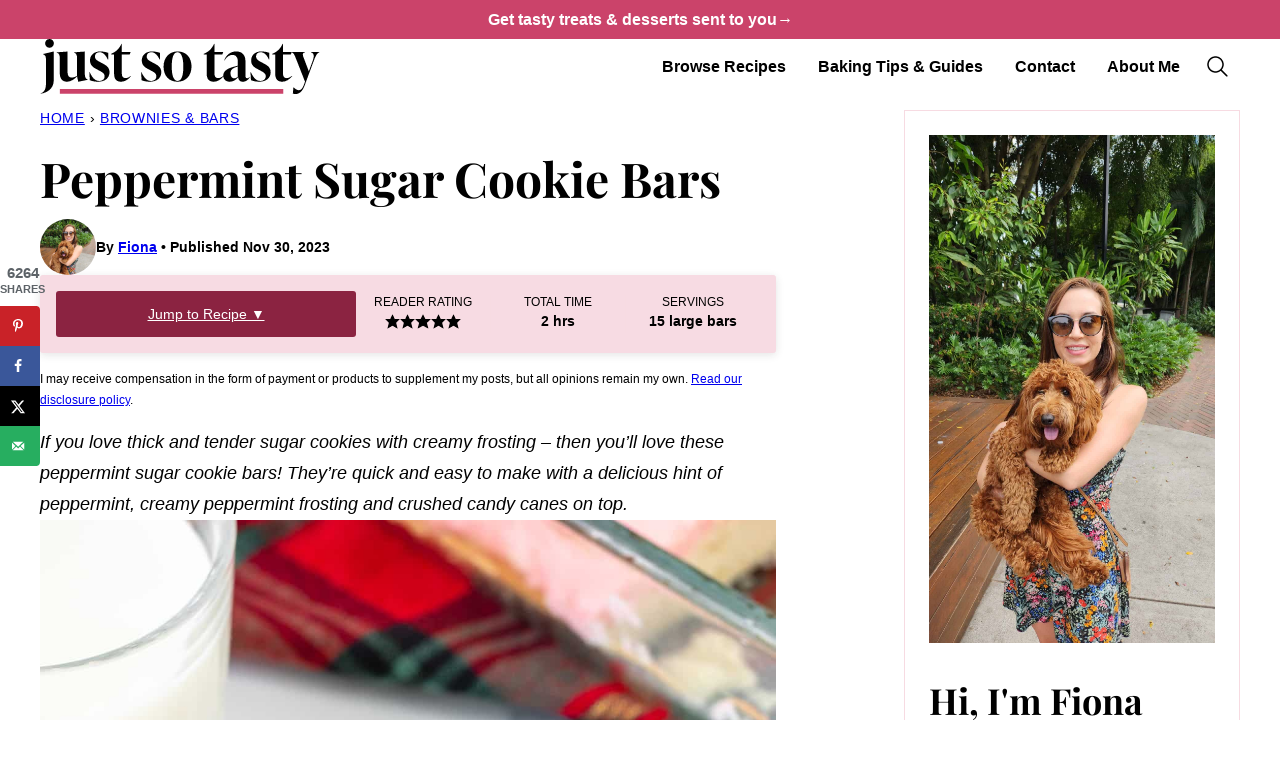

--- FILE ---
content_type: text/html; charset=UTF-8
request_url: https://www.justsotasty.com/peppermint-sugar-cookie-bars/
body_size: 61434
content:
<!DOCTYPE html><html lang="en-US">
<head><meta name="p:domain_verify" content="60b3247c7368517b7f874563cc5faa5f"/>
<meta charset="UTF-8"><script>if(navigator.userAgent.match(/MSIE|Internet Explorer/i)||navigator.userAgent.match(/Trident\/7\..*?rv:11/i)){var href=document.location.href;if(!href.match(/[?&]nowprocket/)){if(href.indexOf("?")==-1){if(href.indexOf("#")==-1){document.location.href=href+"?nowprocket=1"}else{document.location.href=href.replace("#","?nowprocket=1#")}}else{if(href.indexOf("#")==-1){document.location.href=href+"&nowprocket=1"}else{document.location.href=href.replace("#","&nowprocket=1#")}}}}</script><script>(()=>{class RocketLazyLoadScripts{constructor(){this.v="2.0.4",this.userEvents=["keydown","keyup","mousedown","mouseup","mousemove","mouseover","mouseout","touchmove","touchstart","touchend","touchcancel","wheel","click","dblclick","input"],this.attributeEvents=["onblur","onclick","oncontextmenu","ondblclick","onfocus","onmousedown","onmouseenter","onmouseleave","onmousemove","onmouseout","onmouseover","onmouseup","onmousewheel","onscroll","onsubmit"]}async t(){this.i(),this.o(),/iP(ad|hone)/.test(navigator.userAgent)&&this.h(),this.u(),this.l(this),this.m(),this.k(this),this.p(this),this._(),await Promise.all([this.R(),this.L()]),this.lastBreath=Date.now(),this.S(this),this.P(),this.D(),this.O(),this.M(),await this.C(this.delayedScripts.normal),await this.C(this.delayedScripts.defer),await this.C(this.delayedScripts.async),await this.T(),await this.F(),await this.j(),await this.A(),window.dispatchEvent(new Event("rocket-allScriptsLoaded")),this.everythingLoaded=!0,this.lastTouchEnd&&await new Promise(t=>setTimeout(t,500-Date.now()+this.lastTouchEnd)),this.I(),this.H(),this.U(),this.W()}i(){this.CSPIssue=sessionStorage.getItem("rocketCSPIssue"),document.addEventListener("securitypolicyviolation",t=>{this.CSPIssue||"script-src-elem"!==t.violatedDirective||"data"!==t.blockedURI||(this.CSPIssue=!0,sessionStorage.setItem("rocketCSPIssue",!0))},{isRocket:!0})}o(){window.addEventListener("pageshow",t=>{this.persisted=t.persisted,this.realWindowLoadedFired=!0},{isRocket:!0}),window.addEventListener("pagehide",()=>{this.onFirstUserAction=null},{isRocket:!0})}h(){let t;function e(e){t=e}window.addEventListener("touchstart",e,{isRocket:!0}),window.addEventListener("touchend",function i(o){o.changedTouches[0]&&t.changedTouches[0]&&Math.abs(o.changedTouches[0].pageX-t.changedTouches[0].pageX)<10&&Math.abs(o.changedTouches[0].pageY-t.changedTouches[0].pageY)<10&&o.timeStamp-t.timeStamp<200&&(window.removeEventListener("touchstart",e,{isRocket:!0}),window.removeEventListener("touchend",i,{isRocket:!0}),"INPUT"===o.target.tagName&&"text"===o.target.type||(o.target.dispatchEvent(new TouchEvent("touchend",{target:o.target,bubbles:!0})),o.target.dispatchEvent(new MouseEvent("mouseover",{target:o.target,bubbles:!0})),o.target.dispatchEvent(new PointerEvent("click",{target:o.target,bubbles:!0,cancelable:!0,detail:1,clientX:o.changedTouches[0].clientX,clientY:o.changedTouches[0].clientY})),event.preventDefault()))},{isRocket:!0})}q(t){this.userActionTriggered||("mousemove"!==t.type||this.firstMousemoveIgnored?"keyup"===t.type||"mouseover"===t.type||"mouseout"===t.type||(this.userActionTriggered=!0,this.onFirstUserAction&&this.onFirstUserAction()):this.firstMousemoveIgnored=!0),"click"===t.type&&t.preventDefault(),t.stopPropagation(),t.stopImmediatePropagation(),"touchstart"===this.lastEvent&&"touchend"===t.type&&(this.lastTouchEnd=Date.now()),"click"===t.type&&(this.lastTouchEnd=0),this.lastEvent=t.type,t.composedPath&&t.composedPath()[0].getRootNode()instanceof ShadowRoot&&(t.rocketTarget=t.composedPath()[0]),this.savedUserEvents.push(t)}u(){this.savedUserEvents=[],this.userEventHandler=this.q.bind(this),this.userEvents.forEach(t=>window.addEventListener(t,this.userEventHandler,{passive:!1,isRocket:!0})),document.addEventListener("visibilitychange",this.userEventHandler,{isRocket:!0})}U(){this.userEvents.forEach(t=>window.removeEventListener(t,this.userEventHandler,{passive:!1,isRocket:!0})),document.removeEventListener("visibilitychange",this.userEventHandler,{isRocket:!0}),this.savedUserEvents.forEach(t=>{(t.rocketTarget||t.target).dispatchEvent(new window[t.constructor.name](t.type,t))})}m(){const t="return false",e=Array.from(this.attributeEvents,t=>"data-rocket-"+t),i="["+this.attributeEvents.join("],[")+"]",o="[data-rocket-"+this.attributeEvents.join("],[data-rocket-")+"]",s=(e,i,o)=>{o&&o!==t&&(e.setAttribute("data-rocket-"+i,o),e["rocket"+i]=new Function("event",o),e.setAttribute(i,t))};new MutationObserver(t=>{for(const n of t)"attributes"===n.type&&(n.attributeName.startsWith("data-rocket-")||this.everythingLoaded?n.attributeName.startsWith("data-rocket-")&&this.everythingLoaded&&this.N(n.target,n.attributeName.substring(12)):s(n.target,n.attributeName,n.target.getAttribute(n.attributeName))),"childList"===n.type&&n.addedNodes.forEach(t=>{if(t.nodeType===Node.ELEMENT_NODE)if(this.everythingLoaded)for(const i of[t,...t.querySelectorAll(o)])for(const t of i.getAttributeNames())e.includes(t)&&this.N(i,t.substring(12));else for(const e of[t,...t.querySelectorAll(i)])for(const t of e.getAttributeNames())this.attributeEvents.includes(t)&&s(e,t,e.getAttribute(t))})}).observe(document,{subtree:!0,childList:!0,attributeFilter:[...this.attributeEvents,...e]})}I(){this.attributeEvents.forEach(t=>{document.querySelectorAll("[data-rocket-"+t+"]").forEach(e=>{this.N(e,t)})})}N(t,e){const i=t.getAttribute("data-rocket-"+e);i&&(t.setAttribute(e,i),t.removeAttribute("data-rocket-"+e))}k(t){Object.defineProperty(HTMLElement.prototype,"onclick",{get(){return this.rocketonclick||null},set(e){this.rocketonclick=e,this.setAttribute(t.everythingLoaded?"onclick":"data-rocket-onclick","this.rocketonclick(event)")}})}S(t){function e(e,i){let o=e[i];e[i]=null,Object.defineProperty(e,i,{get:()=>o,set(s){t.everythingLoaded?o=s:e["rocket"+i]=o=s}})}e(document,"onreadystatechange"),e(window,"onload"),e(window,"onpageshow");try{Object.defineProperty(document,"readyState",{get:()=>t.rocketReadyState,set(e){t.rocketReadyState=e},configurable:!0}),document.readyState="loading"}catch(t){console.log("WPRocket DJE readyState conflict, bypassing")}}l(t){this.originalAddEventListener=EventTarget.prototype.addEventListener,this.originalRemoveEventListener=EventTarget.prototype.removeEventListener,this.savedEventListeners=[],EventTarget.prototype.addEventListener=function(e,i,o){o&&o.isRocket||!t.B(e,this)&&!t.userEvents.includes(e)||t.B(e,this)&&!t.userActionTriggered||e.startsWith("rocket-")||t.everythingLoaded?t.originalAddEventListener.call(this,e,i,o):(t.savedEventListeners.push({target:this,remove:!1,type:e,func:i,options:o}),"mouseenter"!==e&&"mouseleave"!==e||t.originalAddEventListener.call(this,e,t.savedUserEvents.push,o))},EventTarget.prototype.removeEventListener=function(e,i,o){o&&o.isRocket||!t.B(e,this)&&!t.userEvents.includes(e)||t.B(e,this)&&!t.userActionTriggered||e.startsWith("rocket-")||t.everythingLoaded?t.originalRemoveEventListener.call(this,e,i,o):t.savedEventListeners.push({target:this,remove:!0,type:e,func:i,options:o})}}J(t,e){this.savedEventListeners=this.savedEventListeners.filter(i=>{let o=i.type,s=i.target||window;return e!==o||t!==s||(this.B(o,s)&&(i.type="rocket-"+o),this.$(i),!1)})}H(){EventTarget.prototype.addEventListener=this.originalAddEventListener,EventTarget.prototype.removeEventListener=this.originalRemoveEventListener,this.savedEventListeners.forEach(t=>this.$(t))}$(t){t.remove?this.originalRemoveEventListener.call(t.target,t.type,t.func,t.options):this.originalAddEventListener.call(t.target,t.type,t.func,t.options)}p(t){let e;function i(e){return t.everythingLoaded?e:e.split(" ").map(t=>"load"===t||t.startsWith("load.")?"rocket-jquery-load":t).join(" ")}function o(o){function s(e){const s=o.fn[e];o.fn[e]=o.fn.init.prototype[e]=function(){return this[0]===window&&t.userActionTriggered&&("string"==typeof arguments[0]||arguments[0]instanceof String?arguments[0]=i(arguments[0]):"object"==typeof arguments[0]&&Object.keys(arguments[0]).forEach(t=>{const e=arguments[0][t];delete arguments[0][t],arguments[0][i(t)]=e})),s.apply(this,arguments),this}}if(o&&o.fn&&!t.allJQueries.includes(o)){const e={DOMContentLoaded:[],"rocket-DOMContentLoaded":[]};for(const t in e)document.addEventListener(t,()=>{e[t].forEach(t=>t())},{isRocket:!0});o.fn.ready=o.fn.init.prototype.ready=function(i){function s(){parseInt(o.fn.jquery)>2?setTimeout(()=>i.bind(document)(o)):i.bind(document)(o)}return"function"==typeof i&&(t.realDomReadyFired?!t.userActionTriggered||t.fauxDomReadyFired?s():e["rocket-DOMContentLoaded"].push(s):e.DOMContentLoaded.push(s)),o([])},s("on"),s("one"),s("off"),t.allJQueries.push(o)}e=o}t.allJQueries=[],o(window.jQuery),Object.defineProperty(window,"jQuery",{get:()=>e,set(t){o(t)}})}P(){const t=new Map;document.write=document.writeln=function(e){const i=document.currentScript,o=document.createRange(),s=i.parentElement;let n=t.get(i);void 0===n&&(n=i.nextSibling,t.set(i,n));const c=document.createDocumentFragment();o.setStart(c,0),c.appendChild(o.createContextualFragment(e)),s.insertBefore(c,n)}}async R(){return new Promise(t=>{this.userActionTriggered?t():this.onFirstUserAction=t})}async L(){return new Promise(t=>{document.addEventListener("DOMContentLoaded",()=>{this.realDomReadyFired=!0,t()},{isRocket:!0})})}async j(){return this.realWindowLoadedFired?Promise.resolve():new Promise(t=>{window.addEventListener("load",t,{isRocket:!0})})}M(){this.pendingScripts=[];this.scriptsMutationObserver=new MutationObserver(t=>{for(const e of t)e.addedNodes.forEach(t=>{"SCRIPT"!==t.tagName||t.noModule||t.isWPRocket||this.pendingScripts.push({script:t,promise:new Promise(e=>{const i=()=>{const i=this.pendingScripts.findIndex(e=>e.script===t);i>=0&&this.pendingScripts.splice(i,1),e()};t.addEventListener("load",i,{isRocket:!0}),t.addEventListener("error",i,{isRocket:!0}),setTimeout(i,1e3)})})})}),this.scriptsMutationObserver.observe(document,{childList:!0,subtree:!0})}async F(){await this.X(),this.pendingScripts.length?(await this.pendingScripts[0].promise,await this.F()):this.scriptsMutationObserver.disconnect()}D(){this.delayedScripts={normal:[],async:[],defer:[]},document.querySelectorAll("script[type$=rocketlazyloadscript]").forEach(t=>{t.hasAttribute("data-rocket-src")?t.hasAttribute("async")&&!1!==t.async?this.delayedScripts.async.push(t):t.hasAttribute("defer")&&!1!==t.defer||"module"===t.getAttribute("data-rocket-type")?this.delayedScripts.defer.push(t):this.delayedScripts.normal.push(t):this.delayedScripts.normal.push(t)})}async _(){await this.L();let t=[];document.querySelectorAll("script[type$=rocketlazyloadscript][data-rocket-src]").forEach(e=>{let i=e.getAttribute("data-rocket-src");if(i&&!i.startsWith("data:")){i.startsWith("//")&&(i=location.protocol+i);try{const o=new URL(i).origin;o!==location.origin&&t.push({src:o,crossOrigin:e.crossOrigin||"module"===e.getAttribute("data-rocket-type")})}catch(t){}}}),t=[...new Map(t.map(t=>[JSON.stringify(t),t])).values()],this.Y(t,"preconnect")}async G(t){if(await this.K(),!0!==t.noModule||!("noModule"in HTMLScriptElement.prototype))return new Promise(e=>{let i;function o(){(i||t).setAttribute("data-rocket-status","executed"),e()}try{if(navigator.userAgent.includes("Firefox/")||""===navigator.vendor||this.CSPIssue)i=document.createElement("script"),[...t.attributes].forEach(t=>{let e=t.nodeName;"type"!==e&&("data-rocket-type"===e&&(e="type"),"data-rocket-src"===e&&(e="src"),i.setAttribute(e,t.nodeValue))}),t.text&&(i.text=t.text),t.nonce&&(i.nonce=t.nonce),i.hasAttribute("src")?(i.addEventListener("load",o,{isRocket:!0}),i.addEventListener("error",()=>{i.setAttribute("data-rocket-status","failed-network"),e()},{isRocket:!0}),setTimeout(()=>{i.isConnected||e()},1)):(i.text=t.text,o()),i.isWPRocket=!0,t.parentNode.replaceChild(i,t);else{const i=t.getAttribute("data-rocket-type"),s=t.getAttribute("data-rocket-src");i?(t.type=i,t.removeAttribute("data-rocket-type")):t.removeAttribute("type"),t.addEventListener("load",o,{isRocket:!0}),t.addEventListener("error",i=>{this.CSPIssue&&i.target.src.startsWith("data:")?(console.log("WPRocket: CSP fallback activated"),t.removeAttribute("src"),this.G(t).then(e)):(t.setAttribute("data-rocket-status","failed-network"),e())},{isRocket:!0}),s?(t.fetchPriority="high",t.removeAttribute("data-rocket-src"),t.src=s):t.src="data:text/javascript;base64,"+window.btoa(unescape(encodeURIComponent(t.text)))}}catch(i){t.setAttribute("data-rocket-status","failed-transform"),e()}});t.setAttribute("data-rocket-status","skipped")}async C(t){const e=t.shift();return e?(e.isConnected&&await this.G(e),this.C(t)):Promise.resolve()}O(){this.Y([...this.delayedScripts.normal,...this.delayedScripts.defer,...this.delayedScripts.async],"preload")}Y(t,e){this.trash=this.trash||[];let i=!0;var o=document.createDocumentFragment();t.forEach(t=>{const s=t.getAttribute&&t.getAttribute("data-rocket-src")||t.src;if(s&&!s.startsWith("data:")){const n=document.createElement("link");n.href=s,n.rel=e,"preconnect"!==e&&(n.as="script",n.fetchPriority=i?"high":"low"),t.getAttribute&&"module"===t.getAttribute("data-rocket-type")&&(n.crossOrigin=!0),t.crossOrigin&&(n.crossOrigin=t.crossOrigin),t.integrity&&(n.integrity=t.integrity),t.nonce&&(n.nonce=t.nonce),o.appendChild(n),this.trash.push(n),i=!1}}),document.head.appendChild(o)}W(){this.trash.forEach(t=>t.remove())}async T(){try{document.readyState="interactive"}catch(t){}this.fauxDomReadyFired=!0;try{await this.K(),this.J(document,"readystatechange"),document.dispatchEvent(new Event("rocket-readystatechange")),await this.K(),document.rocketonreadystatechange&&document.rocketonreadystatechange(),await this.K(),this.J(document,"DOMContentLoaded"),document.dispatchEvent(new Event("rocket-DOMContentLoaded")),await this.K(),this.J(window,"DOMContentLoaded"),window.dispatchEvent(new Event("rocket-DOMContentLoaded"))}catch(t){console.error(t)}}async A(){try{document.readyState="complete"}catch(t){}try{await this.K(),this.J(document,"readystatechange"),document.dispatchEvent(new Event("rocket-readystatechange")),await this.K(),document.rocketonreadystatechange&&document.rocketonreadystatechange(),await this.K(),this.J(window,"load"),window.dispatchEvent(new Event("rocket-load")),await this.K(),window.rocketonload&&window.rocketonload(),await this.K(),this.allJQueries.forEach(t=>t(window).trigger("rocket-jquery-load")),await this.K(),this.J(window,"pageshow");const t=new Event("rocket-pageshow");t.persisted=this.persisted,window.dispatchEvent(t),await this.K(),window.rocketonpageshow&&window.rocketonpageshow({persisted:this.persisted})}catch(t){console.error(t)}}async K(){Date.now()-this.lastBreath>45&&(await this.X(),this.lastBreath=Date.now())}async X(){return document.hidden?new Promise(t=>setTimeout(t)):new Promise(t=>requestAnimationFrame(t))}B(t,e){return e===document&&"readystatechange"===t||(e===document&&"DOMContentLoaded"===t||(e===window&&"DOMContentLoaded"===t||(e===window&&"load"===t||e===window&&"pageshow"===t)))}static run(){(new RocketLazyLoadScripts).t()}}RocketLazyLoadScripts.run()})();</script><script data-no-optimize="1" data-cfasync="false">!function(){"use strict";const t={adt_ei:{identityApiKey:"plainText",source:"url",type:"plaintext",priority:1},adt_eih:{identityApiKey:"sha256",source:"urlh",type:"hashed",priority:2},sh_kit:{identityApiKey:"sha256",source:"urlhck",type:"hashed",priority:3}},e=Object.keys(t);function i(t){return function(t){const e=t.match(/((?=([a-z0-9._!#$%+^&*()[\]<>-]+))\2@[a-z0-9._-]+\.[a-z0-9._-]+)/gi);return e?e[0]:""}(function(t){return t.replace(/\s/g,"")}(t.toLowerCase()))}!async function(){const n=new URL(window.location.href),o=n.searchParams;let a=null;const r=Object.entries(t).sort(([,t],[,e])=>t.priority-e.priority).map(([t])=>t);for(const e of r){const n=o.get(e),r=t[e];if(!n||!r)continue;const c=decodeURIComponent(n),d="plaintext"===r.type&&i(c),s="hashed"===r.type&&c;if(d||s){a={value:c,config:r};break}}if(a){const{value:t,config:e}=a;window.adthrive=window.adthrive||{},window.adthrive.cmd=window.adthrive.cmd||[],window.adthrive.cmd.push(function(){window.adthrive.identityApi({source:e.source,[e.identityApiKey]:t},({success:i,data:n})=>{i?window.adthrive.log("info","Plugin","detectEmails",`Identity API called with ${e.type} email: ${t}`,n):window.adthrive.log("warning","Plugin","detectEmails",`Failed to call Identity API with ${e.type} email: ${t}`,n)})})}!function(t,e){const i=new URL(e);t.forEach(t=>i.searchParams.delete(t)),history.replaceState(null,"",i.toString())}(e,n)}()}();
</script><meta name='robots' content='index, follow, max-image-preview:large, max-snippet:-1, max-video-preview:-1' />
	<style>img:is([sizes="auto" i], [sizes^="auto," i]) { contain-intrinsic-size: 3000px 1500px }</style>
	
<script data-no-optimize="1" data-cfasync="false">
(function(w, d) {
	w.adthrive = w.adthrive || {};
	w.adthrive.cmd = w.adthrive.cmd || [];
	w.adthrive.plugin = 'adthrive-ads-3.10.0';
	w.adthrive.host = 'ads.adthrive.com';
	w.adthrive.integration = 'plugin';

	var commitParam = (w.adthriveCLS && w.adthriveCLS.bucket !== 'prod' && w.adthriveCLS.branch) ? '&commit=' + w.adthriveCLS.branch : '';

	var s = d.createElement('script');
	s.async = true;
	s.referrerpolicy='no-referrer-when-downgrade';
	s.src = 'https://' + w.adthrive.host + '/sites/5a58e20b90f9d155f39626e3/ads.min.js?referrer=' + w.encodeURIComponent(w.location.href) + commitParam + '&cb=' + (Math.floor(Math.random() * 100) + 1) + '';
	var n = d.getElementsByTagName('script')[0];
	n.parentNode.insertBefore(s, n);
})(window, document);
</script>
<link rel="dns-prefetch" href="https://ads.adthrive.com/"><link rel="preconnect" href="https://ads.adthrive.com/"><link rel="preconnect" href="https://ads.adthrive.com/" crossorigin>
	<!-- This site is optimized with the Yoast SEO plugin v26.8 - https://yoast.com/product/yoast-seo-wordpress/ -->
	<title>Peppermint Sugar Cookie Bars - Just so Tasty</title>
<link data-rocket-prefetch href="https://www.google-analytics.com" rel="dns-prefetch">
<link data-rocket-prefetch href="https://ads.adthrive.com" rel="dns-prefetch">
<link data-rocket-prefetch href="https://www.googletagmanager.com" rel="dns-prefetch"><link rel="preload" data-rocket-preload as="image" href="https://www.justsotasty.com/wp-content/uploads/2023/11/Peppermint-Sugar-Cookie-Bars-11.jpg" imagesrcset="https://www.justsotasty.com/wp-content/uploads/2023/11/Peppermint-Sugar-Cookie-Bars-11.jpg 1200w, https://www.justsotasty.com/wp-content/uploads/2023/11/Peppermint-Sugar-Cookie-Bars-11-400x600.jpg 400w, https://www.justsotasty.com/wp-content/uploads/2023/11/Peppermint-Sugar-Cookie-Bars-11-200x300.jpg 200w, https://www.justsotasty.com/wp-content/uploads/2023/11/Peppermint-Sugar-Cookie-Bars-11-768x1152.jpg 768w, https://www.justsotasty.com/wp-content/uploads/2023/11/Peppermint-Sugar-Cookie-Bars-11-1024x1536.jpg 1024w, https://www.justsotasty.com/wp-content/uploads/2023/11/Peppermint-Sugar-Cookie-Bars-11-720x1080.jpg 720w, https://www.justsotasty.com/wp-content/uploads/2023/11/Peppermint-Sugar-Cookie-Bars-11-360x540.jpg 360w, https://www.justsotasty.com/wp-content/uploads/2023/11/Peppermint-Sugar-Cookie-Bars-11-180x270.jpg 180w" imagesizes="(max-width: 1200px) 100vw, 1200px" fetchpriority="high">
	<meta name="description" content="If you love tender sugar cookies with creamy frosting - then you&#039;ll love these peppermint sugar cookie bars! Topped with candy canes. Perfect for Christmas" />
	<link rel="canonical" href="https://www.justsotasty.com/peppermint-sugar-cookie-bars/" />
	<meta name="author" content="Fiona" />
	<meta name="twitter:label1" content="Written by" />
	<meta name="twitter:data1" content="Fiona" />
	<meta name="twitter:label2" content="Est. reading time" />
	<meta name="twitter:data2" content="7 minutes" />
	<script type="application/ld+json" class="yoast-schema-graph">{"@context":"https://schema.org","@graph":[{"@type":"Article","@id":"https://www.justsotasty.com/peppermint-sugar-cookie-bars/#article","isPartOf":{"@id":"https://www.justsotasty.com/peppermint-sugar-cookie-bars/"},"author":{"name":"Fiona","@id":"https://www.justsotasty.com/#/schema/person/e0daec014310c0c791d844954e6d90a5"},"headline":"Peppermint Sugar Cookie Bars","datePublished":"2023-12-01T04:13:39+00:00","dateModified":"2023-12-02T03:46:05+00:00","wordCount":1326,"commentCount":1,"publisher":{"@id":"https://www.justsotasty.com/#organization"},"image":{"@id":"https://www.justsotasty.com/peppermint-sugar-cookie-bars/#primaryimage"},"thumbnailUrl":"https://www.justsotasty.com/wp-content/uploads/2023/11/Peppermint-Sugar-Cookie-Bars-12.jpg","keywords":["candy canes","frosting","peppermint"],"articleSection":["Brownies &amp; Bars","Christmas &amp; New Years"],"inLanguage":"en-US","potentialAction":[{"@type":"CommentAction","name":"Comment","target":["https://www.justsotasty.com/peppermint-sugar-cookie-bars/#respond"]}]},{"@type":"WebPage","@id":"https://www.justsotasty.com/peppermint-sugar-cookie-bars/","url":"https://www.justsotasty.com/peppermint-sugar-cookie-bars/","name":"Peppermint Sugar Cookie Bars - Just so Tasty","isPartOf":{"@id":"https://www.justsotasty.com/#website"},"primaryImageOfPage":{"@id":"https://www.justsotasty.com/peppermint-sugar-cookie-bars/#primaryimage"},"image":{"@id":"https://www.justsotasty.com/peppermint-sugar-cookie-bars/#primaryimage"},"thumbnailUrl":"https://www.justsotasty.com/wp-content/uploads/2023/11/Peppermint-Sugar-Cookie-Bars-12.jpg","datePublished":"2023-12-01T04:13:39+00:00","dateModified":"2023-12-02T03:46:05+00:00","description":"If you love tender sugar cookies with creamy frosting - then you'll love these peppermint sugar cookie bars! Topped with candy canes. Perfect for Christmas","breadcrumb":{"@id":"https://www.justsotasty.com/peppermint-sugar-cookie-bars/#breadcrumb"},"inLanguage":"en-US","potentialAction":[{"@type":"ReadAction","target":["https://www.justsotasty.com/peppermint-sugar-cookie-bars/"]}]},{"@type":"ImageObject","inLanguage":"en-US","@id":"https://www.justsotasty.com/peppermint-sugar-cookie-bars/#primaryimage","url":"https://www.justsotasty.com/wp-content/uploads/2023/11/Peppermint-Sugar-Cookie-Bars-12.jpg","contentUrl":"https://www.justsotasty.com/wp-content/uploads/2023/11/Peppermint-Sugar-Cookie-Bars-12.jpg","width":1200,"height":1800,"caption":"Pan of frosted peppermint sugar cookie bars with crushed candy canes on top"},{"@type":"BreadcrumbList","@id":"https://www.justsotasty.com/peppermint-sugar-cookie-bars/#breadcrumb","itemListElement":[{"@type":"ListItem","position":1,"name":"Home","item":"https://www.justsotasty.com/"},{"@type":"ListItem","position":2,"name":"Brownies &amp; Bars","item":"https://www.justsotasty.com/category/bars/"},{"@type":"ListItem","position":3,"name":"Peppermint Sugar Cookie Bars"}]},{"@type":"WebSite","@id":"https://www.justsotasty.com/#website","url":"https://www.justsotasty.com/","name":"Just so Tasty","description":"Recipes for Sweet Treats &amp; Kitchen Feasts","publisher":{"@id":"https://www.justsotasty.com/#organization"},"potentialAction":[{"@type":"SearchAction","target":{"@type":"EntryPoint","urlTemplate":"https://www.justsotasty.com/?s={search_term_string}"},"query-input":{"@type":"PropertyValueSpecification","valueRequired":true,"valueName":"search_term_string"}}],"inLanguage":"en-US"},{"@type":"Organization","@id":"https://www.justsotasty.com/#organization","name":"Just so Tasty","url":"https://www.justsotasty.com/","logo":{"@type":"ImageObject","inLanguage":"en-US","@id":"https://www.justsotasty.com/#/schema/logo/image/","url":"https://www.justsotasty.com/wp-content/uploads/2024/05/favicon.png","contentUrl":"https://www.justsotasty.com/wp-content/uploads/2024/05/favicon.png","width":512,"height":512,"caption":"Just so Tasty"},"image":{"@id":"https://www.justsotasty.com/#/schema/logo/image/"},"sameAs":["https://www.facebook.com/justsotasty/","https://x.com/JustSoTasty","https://www.instagram.com/justsotasty/","https://www.pinterest.com/JustSoTasty/"]},{"@type":"Person","@id":"https://www.justsotasty.com/#/schema/person/e0daec014310c0c791d844954e6d90a5","name":"Fiona","image":{"@type":"ImageObject","inLanguage":"en-US","@id":"https://www.justsotasty.com/#/schema/person/image/","url":"https://secure.gravatar.com/avatar/564f6924304e7262606c6a6349e9c30e769f8da2b575deb4115e7813ffade8e4?s=96&d=mm&r=g","contentUrl":"https://secure.gravatar.com/avatar/564f6924304e7262606c6a6349e9c30e769f8da2b575deb4115e7813ffade8e4?s=96&d=mm&r=g","caption":"Fiona"},"description":"I'm the baker and blogger behind Just So Tasty! I believe anyone can make tasty, homemade desserts and treats. I love classic recipes that are delicious (obviously), not too fussy, and use simple, everyday ingredients.","sameAs":["https://www.justsotasty.com/about-me/"],"url":"https://www.justsotasty.com/about-me/"},{"@type":"Recipe","name":"Peppermint Sugar Cookie Bars","author":{"@id":"https://www.justsotasty.com/#/schema/person/e0daec014310c0c791d844954e6d90a5"},"description":"If you love thick and tender sugar cookies with creamy frosting - then you&#39;ll love these peppermint sugar cookie bars! They&#39;re quick and easy to make with a delicious hint of peppermint, creamy peppermint frosting and crushed candy canes on top.","datePublished":"2023-11-30T21:13:39+00:00","image":["https://www.justsotasty.com/wp-content/uploads/2023/11/Peppermint-Sugar-Cookie-Bars-12.jpg","https://www.justsotasty.com/wp-content/uploads/2023/11/Peppermint-Sugar-Cookie-Bars-12-500x500.jpg","https://www.justsotasty.com/wp-content/uploads/2023/11/Peppermint-Sugar-Cookie-Bars-12-500x375.jpg","https://www.justsotasty.com/wp-content/uploads/2023/11/Peppermint-Sugar-Cookie-Bars-12-480x270.jpg"],"recipeYield":["15","15 large bars"],"prepTime":"PT30M","cookTime":"PT22M","totalTime":"PT120M","recipeIngredient":["3/4 cup unsalted butter (168 grams) (softened, but not starting to melt)","4 ounces full-fat cream cheese (112 grams)  (room temperature)","1 1/4 cup granulated sugar (250 grams)","1 large egg","1 large egg yolk (in addition to the 1 large egg)","1/2 teaspoon  peppermint extract","2 1/3 cup all-purpose flour (292 grams)","1/2 teaspoon baking powder","1/4 teaspoon salt","3/4 cup unsalted butter (168 grams)  (softened)","3-4 cups powdered sugar (330-440 grams)  (AKA icing sugar)","1/2 - 1  teaspoon peppermint extract","3-4 tablespoons whipping cream (45-60 ml)  (or heavy cream, table cream or half and half )","1/4 teaspoon salt","1-3 drops red food coloring (optional)","2-3  candy canes (crushed)"],"recipeInstructions":[{"@type":"HowToSection","name":"Peppermint Cookie Bars","itemListElement":[{"@type":"HowToStep","text":"Preheat the oven to 350F (180C) degrees. Lightly grease a 9x13 inch (23x33 cm) pan or line with parchment paper so that there&#39;s an overhang around the edges.","name":"Preheat the oven to 350F (180C) degrees. Lightly grease a 9x13 inch (23x33 cm) pan or line with parchment paper so that there&#39;s an overhang around the edges.","url":"https://www.justsotasty.com/peppermint-sugar-cookie-bars/#wprm-recipe-18795-step-0-0"},{"@type":"HowToStep","text":"In a large bowl, beat together the butter, cream cheese and granulated sugar until creamed. You should no longer see lumps of butter or cream cheese.","name":"In a large bowl, beat together the butter, cream cheese and granulated sugar until creamed. You should no longer see lumps of butter or cream cheese.","url":"https://www.justsotasty.com/peppermint-sugar-cookie-bars/#wprm-recipe-18795-step-0-1"},{"@type":"HowToStep","text":"Beat in the egg, egg yolk and peppermint extract.","name":"Beat in the egg, egg yolk and peppermint extract.","url":"https://www.justsotasty.com/peppermint-sugar-cookie-bars/#wprm-recipe-18795-step-0-2"},{"@type":"HowToStep","text":"Sift the flour, baking powder and salt into the butter mixture. Starting with the mixer on a low speed, beat the ingredients together until combined. Stop mixing as soon as combined.","name":"Sift the flour, baking powder and salt into the butter mixture. Starting with the mixer on a low speed, beat the ingredients together until combined. Stop mixing as soon as combined.","url":"https://www.justsotasty.com/peppermint-sugar-cookie-bars/#wprm-recipe-18795-step-0-3"},{"@type":"HowToStep","text":"Spoon the dough into the prepared pan and spread/press into an even layer.","name":"Spoon the dough into the prepared pan and spread/press into an even layer.","url":"https://www.justsotasty.com/peppermint-sugar-cookie-bars/#wprm-recipe-18795-step-0-4"},{"@type":"HowToStep","text":"Bake in the preheated oven for about 22-25 minutes, or until the top looks set and the edges are just starting to turn golden.","name":"Bake in the preheated oven for about 22-25 minutes, or until the top looks set and the edges are just starting to turn golden.","url":"https://www.justsotasty.com/peppermint-sugar-cookie-bars/#wprm-recipe-18795-step-0-5"}]},{"@type":"HowToSection","name":"Peppermint Frosting","itemListElement":[{"@type":"HowToStep","text":"In a large bowl, beat the butter until smooth.","name":"In a large bowl, beat the butter until smooth.","url":"https://www.justsotasty.com/peppermint-sugar-cookie-bars/#wprm-recipe-18795-step-1-0"},{"@type":"HowToStep","text":"Add in 2 cups powdered sugar, 1/2 teaspoon peppermint extract and the salt. Starting with the mixer on a low speed beat together until incorporated. If the powdered sugar is lumpy, I recommend sifting it into the mixture.","name":"Add in 2 cups powdered sugar, 1/2 teaspoon peppermint extract and the salt. Starting with the mixer on a low speed beat together until incorporated. If the powdered sugar is lumpy, I recommend sifting it into the mixture.","url":"https://www.justsotasty.com/peppermint-sugar-cookie-bars/#wprm-recipe-18795-step-1-1"},{"@type":"HowToStep","text":"Beat in the rest of the powdered sugar about 1/2 cup at a time, alternating with 1 tablespoon of cream until the desired thickness and sweetness is reached. Optionally, beat in a little more peppermint extract and a few drops of red food coloring.","name":"Beat in the rest of the powdered sugar about 1/2 cup at a time, alternating with 1 tablespoon of cream until the desired thickness and sweetness is reached. Optionally, beat in a little more peppermint extract and a few drops of red food coloring.","url":"https://www.justsotasty.com/peppermint-sugar-cookie-bars/#wprm-recipe-18795-step-1-2"},{"@type":"HowToStep","text":"If you lined the pan with parchment paper, lift the bars out of the pan using the parchment overhang and place on a cutting board. If you simply greased the pan, then leave the bars in the pan.","name":"If you lined the pan with parchment paper, lift the bars out of the pan using the parchment overhang and place on a cutting board. If you simply greased the pan, then leave the bars in the pan.","url":"https://www.justsotasty.com/peppermint-sugar-cookie-bars/#wprm-recipe-18795-step-1-3"},{"@type":"HowToStep","text":"Frost the cooled bars using a flat-edge knife. Sprinkle with crushed candy canes","name":"Frost the cooled bars using a flat-edge knife. Sprinkle with crushed candy canes","url":"https://www.justsotasty.com/peppermint-sugar-cookie-bars/#wprm-recipe-18795-step-1-4"},{"@type":"HowToStep","text":"Slice with a sharp, thin knife (not a table knife) and lift the bars out of the pan using a metal spatula.","name":"Slice with a sharp, thin knife (not a table knife) and lift the bars out of the pan using a metal spatula.","url":"https://www.justsotasty.com/peppermint-sugar-cookie-bars/#wprm-recipe-18795-step-1-5"}]}],"aggregateRating":{"@type":"AggregateRating","ratingValue":"5","ratingCount":"1","reviewCount":"1"},"review":[{"@type":"Review","reviewRating":{"@type":"Rating","ratingValue":"5"},"reviewBody":"I made these and they turned out perfect!","author":{"@type":"Person","name":"Emily Looney"},"datePublished":"2024-12-14"}],"recipeCategory":["Dessert"],"recipeCuisine":["American"],"keywords":"Candy Cane Sugar Cookie Bars, Peppermint Sugar Cookie Bars","nutrition":{"@type":"NutritionInformation","calories":"437 kcal","carbohydrateContent":"56 g","proteinContent":"3 g","fatContent":"23 g","saturatedFatContent":"14 g","transFatContent":"1 g","cholesterolContent":"84 mg","sodiumContent":"111 mg","fiberContent":"1 g","sugarContent":"41 g","unsaturatedFatContent":"7 g","servingSize":"1 serving"},"@id":"https://www.justsotasty.com/peppermint-sugar-cookie-bars/#recipe","isPartOf":{"@id":"https://www.justsotasty.com/peppermint-sugar-cookie-bars/#article"},"mainEntityOfPage":"https://www.justsotasty.com/peppermint-sugar-cookie-bars/"}]}</script>
	<!-- / Yoast SEO plugin. -->


<!-- Hubbub v.2.27.1 https://morehubbub.com/ -->
<meta property="og:locale" content="en_US" />
<meta property="og:type" content="article" />
<meta property="og:title" content="Peppermint Sugar Cookie Bars" />
<meta property="og:description" content="If you love thick and tender sugar cookies with creamy frosting - then you&#039;ll love these peppermint sugar cookie bars! They&#039;re quick and easy to make with a delicious hint of peppermint, creamy peppermint frosting and crushed candy canes on top." />
<meta property="og:url" content="https://www.justsotasty.com/peppermint-sugar-cookie-bars/" />
<meta property="og:site_name" content="Just so Tasty" />
<meta property="og:updated_time" content="2023-12-01T20:46:05+00:00" />
<meta property="article:published_time" content="2023-11-30T21:13:39+00:00" />
<meta property="article:modified_time" content="2023-12-01T20:46:05+00:00" />
<meta name="twitter:card" content="summary_large_image" />
<meta name="twitter:title" content="Peppermint Sugar Cookie Bars" />
<meta name="twitter:description" content="If you love thick and tender sugar cookies with creamy frosting - then you&#039;ll love these peppermint sugar cookie bars! They&#039;re quick and easy to make with a delicious hint of peppermint, creamy peppermint frosting and crushed candy canes on top." />
<meta class="flipboard-article" content="If you love thick and tender sugar cookies with creamy frosting - then you&#039;ll love these peppermint sugar cookie bars! They&#039;re quick and easy to make with a delicious hint of peppermint, creamy peppermint frosting and crushed candy canes on top." />
<meta property="og:image" content="https://www.justsotasty.com/wp-content/uploads/2023/11/Peppermint-Sugar-Cookie-Bars-12.jpg" />
<meta name="twitter:image" content="https://www.justsotasty.com/wp-content/uploads/2023/11/Peppermint-Sugar-Cookie-Bars-12.jpg" />
<meta property="og:image:width" content="1200" />
<meta property="og:image:height" content="1800" />
<!-- Hubbub v.2.27.1 https://morehubbub.com/ -->
<link rel='dns-prefetch' href='//www.googletagmanager.com' />

<link rel="alternate" type="application/rss+xml" title="Just so Tasty &raquo; Feed" href="https://www.justsotasty.com/feed/" />
<link rel="alternate" type="application/rss+xml" title="Just so Tasty &raquo; Comments Feed" href="https://www.justsotasty.com/comments/feed/" />
<link rel="alternate" type="application/rss+xml" title="Just so Tasty &raquo; Peppermint Sugar Cookie Bars Comments Feed" href="https://www.justsotasty.com/peppermint-sugar-cookie-bars/feed/" />
<script type="rocketlazyloadscript">(()=>{"use strict";const e=[400,500,600,700,800,900],t=e=>`wprm-min-${e}`,n=e=>`wprm-max-${e}`,s=new Set,o="ResizeObserver"in window,r=o?new ResizeObserver((e=>{for(const t of e)c(t.target)})):null,i=.5/(window.devicePixelRatio||1);function c(s){const o=s.getBoundingClientRect().width||0;for(let r=0;r<e.length;r++){const c=e[r],a=o<=c+i;o>c+i?s.classList.add(t(c)):s.classList.remove(t(c)),a?s.classList.add(n(c)):s.classList.remove(n(c))}}function a(e){s.has(e)||(s.add(e),r&&r.observe(e),c(e))}!function(e=document){e.querySelectorAll(".wprm-recipe").forEach(a)}();if(new MutationObserver((e=>{for(const t of e)for(const e of t.addedNodes)e instanceof Element&&(e.matches?.(".wprm-recipe")&&a(e),e.querySelectorAll?.(".wprm-recipe").forEach(a))})).observe(document.documentElement,{childList:!0,subtree:!0}),!o){let e=0;addEventListener("resize",(()=>{e&&cancelAnimationFrame(e),e=requestAnimationFrame((()=>s.forEach(c)))}),{passive:!0})}})();</script><link rel='stylesheet' id='wp-block-library-css' href='https://www.justsotasty.com/wp-includes/css/dist/block-library/style.min.css?ver=6.8.3' media='all' />
<link data-minify="1" rel='stylesheet' id='block-about-css' href='https://www.justsotasty.com/wp-content/cache/min/1/wp-content/themes/justsotasty-2024/blocks/about/style.css?ver=1769805627' media='all' />
<link data-minify="1" rel='stylesheet' id='block-as-seen-in-css' href='https://www.justsotasty.com/wp-content/cache/min/1/wp-content/themes/justsotasty-2024/blocks/as-seen-in/style.css?ver=1769805627' media='all' />
<link data-minify="1" rel='stylesheet' id='block-author-box-css' href='https://www.justsotasty.com/wp-content/cache/min/1/wp-content/themes/justsotasty-2024/blocks/author-box/style.css?ver=1769805627' media='all' />
<link data-minify="1" rel='stylesheet' id='block-content-image-css' href='https://www.justsotasty.com/wp-content/cache/min/1/wp-content/themes/justsotasty-2024/blocks/content-image/style.css?ver=1769805627' media='all' />
<link data-minify="1" rel='stylesheet' id='block-cookbook-css' href='https://www.justsotasty.com/wp-content/cache/min/1/wp-content/themes/justsotasty-2024/blocks/cookbook/style.css?ver=1769805627' media='all' />
<link data-minify="1" rel='stylesheet' id='block-cookbook-banner-css' href='https://www.justsotasty.com/wp-content/cache/min/1/wp-content/themes/justsotasty-2024/blocks/cookbook-banner/style.css?ver=1769805627' media='all' />
<link data-minify="1" rel='stylesheet' id='block-ebook-css' href='https://www.justsotasty.com/wp-content/cache/background-css/1/www.justsotasty.com/wp-content/cache/min/1/wp-content/themes/justsotasty-2024/blocks/ebook/style.css?ver=1769805627&wpr_t=1769968925' media='all' />
<link data-minify="1" rel='stylesheet' id='block-email-css' href='https://www.justsotasty.com/wp-content/cache/min/1/wp-content/themes/justsotasty-2024/blocks/email/style.css?ver=1769805627' media='all' />
<link data-minify="1" rel='stylesheet' id='block-facebook-cta-css' href='https://www.justsotasty.com/wp-content/cache/min/1/wp-content/themes/justsotasty-2024/blocks/facebook-cta/style.css?ver=1769805627' media='all' />
<link data-minify="1" rel='stylesheet' id='block-featured-comment-css' href='https://www.justsotasty.com/wp-content/cache/background-css/1/www.justsotasty.com/wp-content/cache/min/1/wp-content/themes/justsotasty-2024/blocks/featured-comment/style.css?ver=1769805627&wpr_t=1769968925' media='all' />
<link data-minify="1" rel='stylesheet' id='block-instagram-cta-css' href='https://www.justsotasty.com/wp-content/cache/min/1/wp-content/themes/justsotasty-2024/blocks/instagram-cta/style.css?ver=1769805627' media='all' />
<link data-minify="1" rel='stylesheet' id='block-personal-note-css' href='https://www.justsotasty.com/wp-content/cache/background-css/1/www.justsotasty.com/wp-content/cache/min/1/wp-content/themes/justsotasty-2024/blocks/personal-note/style.css?ver=1769805627&wpr_t=1769968925' media='all' />
<link data-minify="1" rel='stylesheet' id='block-pinterest-cta-css' href='https://www.justsotasty.com/wp-content/cache/min/1/wp-content/themes/justsotasty-2024/blocks/pinterest-cta/style.css?ver=1769805627' media='all' />
<link data-minify="1" rel='stylesheet' id='block-post-listing-css' href='https://www.justsotasty.com/wp-content/cache/min/1/wp-content/themes/justsotasty-2024/blocks/post-listing/style.css?ver=1769805627' media='all' />
<link data-minify="1" rel='stylesheet' id='block-post-meta-css' href='https://www.justsotasty.com/wp-content/cache/min/1/wp-content/themes/justsotasty-2024/blocks/post-meta/style.css?ver=1769805627' media='all' />
<link data-minify="1" rel='stylesheet' id='block-quick-links-css' href='https://www.justsotasty.com/wp-content/cache/min/1/wp-content/themes/justsotasty-2024/blocks/quick-links/style.css?ver=1769805627' media='all' />
<link data-minify="1" rel='stylesheet' id='block-save-recipe-css' href='https://www.justsotasty.com/wp-content/cache/min/1/wp-content/themes/justsotasty-2024/blocks/save-recipe/style.css?ver=1769805627' media='all' />
<link data-minify="1" rel='stylesheet' id='block-seasonal-css' href='https://www.justsotasty.com/wp-content/cache/min/1/wp-content/themes/justsotasty-2024/blocks/seasonal/style.css?ver=1769805627' media='all' />
<link data-minify="1" rel='stylesheet' id='block-social-links-css' href='https://www.justsotasty.com/wp-content/cache/min/1/wp-content/themes/justsotasty-2024/blocks/social-links/style.css?ver=1769805627' media='all' />
<link data-minify="1" rel='stylesheet' id='block-social-share-css' href='https://www.justsotasty.com/wp-content/cache/min/1/wp-content/themes/justsotasty-2024/blocks/social-share/style.css?ver=1769805627' media='all' />
<link data-minify="1" rel='stylesheet' id='block-tip-css' href='https://www.justsotasty.com/wp-content/cache/min/1/wp-content/themes/justsotasty-2024/blocks/tip/style.css?ver=1769805627' media='all' />
<link data-minify="1" rel='stylesheet' id='wprm-public-css' href='https://www.justsotasty.com/wp-content/cache/min/1/wp-content/plugins/wp-recipe-maker/dist/public-modern.css?ver=1769805627' media='all' />
<link data-minify="1" rel='stylesheet' id='wprmp-public-css' href='https://www.justsotasty.com/wp-content/cache/min/1/wp-content/plugins/wp-recipe-maker-premium/dist/public-pro.css?ver=1769805627' media='all' />
<link data-minify="1" rel='stylesheet' id='convertkit-broadcasts-css' href='https://www.justsotasty.com/wp-content/cache/background-css/1/www.justsotasty.com/wp-content/cache/min/1/wp-content/plugins/convertkit/resources/frontend/css/broadcasts.css?ver=1769805627&wpr_t=1769968925' media='all' />
<link data-minify="1" rel='stylesheet' id='convertkit-button-css' href='https://www.justsotasty.com/wp-content/cache/min/1/wp-content/plugins/convertkit/resources/frontend/css/button.css?ver=1769805627' media='all' />
<link data-minify="1" rel='stylesheet' id='convertkit-form-css' href='https://www.justsotasty.com/wp-content/cache/min/1/wp-content/plugins/convertkit/resources/frontend/css/form.css?ver=1769805627' media='all' />
<link data-minify="1" rel='stylesheet' id='convertkit-form-builder-field-css' href='https://www.justsotasty.com/wp-content/cache/min/1/wp-content/plugins/convertkit/resources/frontend/css/form-builder.css?ver=1769805627' media='all' />
<link data-minify="1" rel='stylesheet' id='convertkit-form-builder-css' href='https://www.justsotasty.com/wp-content/cache/min/1/wp-content/plugins/convertkit/resources/frontend/css/form-builder.css?ver=1769805627' media='all' />
<style id='global-styles-inline-css'>
:root{--wp--preset--aspect-ratio--square: 1;--wp--preset--aspect-ratio--4-3: 4/3;--wp--preset--aspect-ratio--3-4: 3/4;--wp--preset--aspect-ratio--3-2: 3/2;--wp--preset--aspect-ratio--2-3: 2/3;--wp--preset--aspect-ratio--16-9: 16/9;--wp--preset--aspect-ratio--9-16: 9/16;--wp--preset--color--black: #000000;--wp--preset--color--cyan-bluish-gray: #abb8c3;--wp--preset--color--white: #ffffff;--wp--preset--color--pale-pink: #f78da7;--wp--preset--color--vivid-red: #cf2e2e;--wp--preset--color--luminous-vivid-orange: #ff6900;--wp--preset--color--luminous-vivid-amber: #fcb900;--wp--preset--color--light-green-cyan: #7bdcb5;--wp--preset--color--vivid-green-cyan: #00d084;--wp--preset--color--pale-cyan-blue: #8ed1fc;--wp--preset--color--vivid-cyan-blue: #0693e3;--wp--preset--color--vivid-purple: #9b51e0;--wp--preset--color--foreground: #000000;--wp--preset--color--background: #ffffff;--wp--preset--color--primary: #cb436a;--wp--preset--color--secondary: #8b2341;--wp--preset--color--tertiary: #f7dbe2;--wp--preset--color--quaternary: #f7dbe3;--wp--preset--color--quinary: #f4f4f4;--wp--preset--color--senary: #424242;--wp--preset--gradient--vivid-cyan-blue-to-vivid-purple: linear-gradient(135deg,rgba(6,147,227,1) 0%,rgb(155,81,224) 100%);--wp--preset--gradient--light-green-cyan-to-vivid-green-cyan: linear-gradient(135deg,rgb(122,220,180) 0%,rgb(0,208,130) 100%);--wp--preset--gradient--luminous-vivid-amber-to-luminous-vivid-orange: linear-gradient(135deg,rgba(252,185,0,1) 0%,rgba(255,105,0,1) 100%);--wp--preset--gradient--luminous-vivid-orange-to-vivid-red: linear-gradient(135deg,rgba(255,105,0,1) 0%,rgb(207,46,46) 100%);--wp--preset--gradient--very-light-gray-to-cyan-bluish-gray: linear-gradient(135deg,rgb(238,238,238) 0%,rgb(169,184,195) 100%);--wp--preset--gradient--cool-to-warm-spectrum: linear-gradient(135deg,rgb(74,234,220) 0%,rgb(151,120,209) 20%,rgb(207,42,186) 40%,rgb(238,44,130) 60%,rgb(251,105,98) 80%,rgb(254,248,76) 100%);--wp--preset--gradient--blush-light-purple: linear-gradient(135deg,rgb(255,206,236) 0%,rgb(152,150,240) 100%);--wp--preset--gradient--blush-bordeaux: linear-gradient(135deg,rgb(254,205,165) 0%,rgb(254,45,45) 50%,rgb(107,0,62) 100%);--wp--preset--gradient--luminous-dusk: linear-gradient(135deg,rgb(255,203,112) 0%,rgb(199,81,192) 50%,rgb(65,88,208) 100%);--wp--preset--gradient--pale-ocean: linear-gradient(135deg,rgb(255,245,203) 0%,rgb(182,227,212) 50%,rgb(51,167,181) 100%);--wp--preset--gradient--electric-grass: linear-gradient(135deg,rgb(202,248,128) 0%,rgb(113,206,126) 100%);--wp--preset--gradient--midnight: linear-gradient(135deg,rgb(2,3,129) 0%,rgb(40,116,252) 100%);--wp--preset--font-size--small: 1rem;--wp--preset--font-size--medium: 1.125rem;--wp--preset--font-size--large: 1.25rem;--wp--preset--font-size--x-large: clamp(1.5rem, 2.8vw, 1.75rem);--wp--preset--font-size--gargantuan: clamp(2.75rem, 5.2vw, 3.25rem);--wp--preset--font-size--colossal: clamp(2.5rem, 4.8vw, 3rem);--wp--preset--font-size--gigantic: clamp(2.125rem, 4.4vw, 2.75rem);--wp--preset--font-size--jumbo: clamp(2rem, 4vw, 2.5rem);--wp--preset--font-size--huge: clamp(1.875rem, 3.6vw, 2.25rem);--wp--preset--font-size--big: clamp(1.75rem, 3.2vw, 2rem);--wp--preset--font-size--tiny: 0.875rem;--wp--preset--font-size--min: 0.75rem;--wp--preset--font-family--system-sans-serif: -apple-system,BlinkMacSystemFont,"Segoe UI",Roboto,Oxygen-Sans,Ubuntu,Cantarell,"Helvetica Neue",sans-serif;--wp--preset--font-family--primary: Playfair Display;--wp--preset--spacing--20: 0.44rem;--wp--preset--spacing--30: 0.67rem;--wp--preset--spacing--40: 1rem;--wp--preset--spacing--50: 1.5rem;--wp--preset--spacing--60: 2.25rem;--wp--preset--spacing--70: 3.38rem;--wp--preset--spacing--80: 5.06rem;--wp--preset--shadow--natural: 6px 6px 9px rgba(0, 0, 0, 0.2);--wp--preset--shadow--deep: 12px 12px 50px rgba(0, 0, 0, 0.4);--wp--preset--shadow--sharp: 6px 6px 0px rgba(0, 0, 0, 0.2);--wp--preset--shadow--outlined: 6px 6px 0px -3px rgba(255, 255, 255, 1), 6px 6px rgba(0, 0, 0, 1);--wp--preset--shadow--crisp: 6px 6px 0px rgba(0, 0, 0, 1);--wp--custom--aspect-ratio: 0.67;--wp--custom--border-radius--tiny: 3px;--wp--custom--border-radius--small: 8px;--wp--custom--border-radius--medium: 12px;--wp--custom--border-radius--large: 50%;--wp--custom--border-width--tiny: 1px;--wp--custom--border-width--small: 2px;--wp--custom--border-width--medium: 3px;--wp--custom--border-width--large: 4px;--wp--custom--box-shadow--1: 0px 2px 8px rgba(33, 33, 33, 0.12);--wp--custom--box-shadow--2: 0px 3px 10px rgba(33, 33, 33, 0.25);--wp--custom--color--link: var(--wp--preset--color--secondary);--wp--custom--color--star: var(--wp--preset--color--primary);--wp--custom--color--neutral-50: #FAFAFA;--wp--custom--color--neutral-100: #F5F5F5;--wp--custom--color--neutral-200: #EEEEEE;--wp--custom--color--neutral-300: #E0E0E0;--wp--custom--color--neutral-400: #BDBDBD;--wp--custom--color--neutral-500: #9E9E9E;--wp--custom--color--neutral-600: #757575;--wp--custom--color--neutral-700: #616161;--wp--custom--color--neutral-800: #424242;--wp--custom--color--neutral-900: #212121;--wp--custom--footer-logo--width: 160px;--wp--custom--footer-logo--height: 98px;--wp--custom--footer-logo--slug: secondary;--wp--custom--footer-logo--format: svg;--wp--custom--header-logo--desktop-width: 280px;--wp--custom--header-logo--desktop-height: 55px;--wp--custom--header-logo--desktop-margin: 24px;--wp--custom--header-logo--mobile-width: 172px;--wp--custom--header-logo--mobile-height: 34px;--wp--custom--header-logo--mobile-margin: 6;--wp--custom--header-logo--slug: primary;--wp--custom--header-logo--format: svg;--wp--custom--layout--content: 736px;--wp--custom--layout--wide: 1200px;--wp--custom--layout--sidebar: 336px;--wp--custom--layout--page: var(--wp--custom--layout--content);--wp--custom--layout--padding: 16px;--wp--custom--layout--block-gap: 16px;--wp--custom--layout--block-gap-large: 40px;--wp--custom--letter-spacing--none: normal;--wp--custom--letter-spacing--tight: -.01em;--wp--custom--letter-spacing--loose: .05em;--wp--custom--letter-spacing--looser: .1em;--wp--custom--line-height--tiny: 1.1;--wp--custom--line-height--small: 1.2;--wp--custom--line-height--medium: 1.4;--wp--custom--line-height--normal: 1.75;--wp--custom--typography--heading--font-family: var(--wp--preset--font-family--primary);--wp--custom--typography--heading--font-size: var(--wp--preset--font-size--huge);--wp--custom--typography--heading--font-weight: 700;--wp--custom--typography--heading--letter-spacing: var(--wp--custom--letter-spacing--none);--wp--custom--typography--heading--line-height: var(--wp--custom--line-height--small);--wp--custom--typography--heading--text-transform: none;--wp--custom--typography--interface--font-family: var(--wp--preset--font-family--system-sans-serif);--wp--custom--typography--interface--font-size: var(--wp--preset--font-size--tiny);--wp--custom--typography--interface--font-weight: 400;--wp--custom--typography--interface--letter-spacing: var(--wp--custom--letter-spacing--loose);--wp--custom--typography--interface--line-height: var(--wp--custom--line-height--small);--wp--custom--typography--interface--text-transform: uppercase;}:root { --wp--style--global--content-size: var(--wp--custom--layout--content);--wp--style--global--wide-size: var(--wp--custom--layout--wide); }:where(body) { margin: 0; }.wp-site-blocks > .alignleft { float: left; margin-right: 2em; }.wp-site-blocks > .alignright { float: right; margin-left: 2em; }.wp-site-blocks > .aligncenter { justify-content: center; margin-left: auto; margin-right: auto; }:where(.wp-site-blocks) > * { margin-block-start: var(--wp--custom--layout--block-gap); margin-block-end: 0; }:where(.wp-site-blocks) > :first-child { margin-block-start: 0; }:where(.wp-site-blocks) > :last-child { margin-block-end: 0; }:root { --wp--style--block-gap: var(--wp--custom--layout--block-gap); }:root :where(.is-layout-flow) > :first-child{margin-block-start: 0;}:root :where(.is-layout-flow) > :last-child{margin-block-end: 0;}:root :where(.is-layout-flow) > *{margin-block-start: var(--wp--custom--layout--block-gap);margin-block-end: 0;}:root :where(.is-layout-constrained) > :first-child{margin-block-start: 0;}:root :where(.is-layout-constrained) > :last-child{margin-block-end: 0;}:root :where(.is-layout-constrained) > *{margin-block-start: var(--wp--custom--layout--block-gap);margin-block-end: 0;}:root :where(.is-layout-flex){gap: var(--wp--custom--layout--block-gap);}:root :where(.is-layout-grid){gap: var(--wp--custom--layout--block-gap);}.is-layout-flow > .alignleft{float: left;margin-inline-start: 0;margin-inline-end: 2em;}.is-layout-flow > .alignright{float: right;margin-inline-start: 2em;margin-inline-end: 0;}.is-layout-flow > .aligncenter{margin-left: auto !important;margin-right: auto !important;}.is-layout-constrained > .alignleft{float: left;margin-inline-start: 0;margin-inline-end: 2em;}.is-layout-constrained > .alignright{float: right;margin-inline-start: 2em;margin-inline-end: 0;}.is-layout-constrained > .aligncenter{margin-left: auto !important;margin-right: auto !important;}.is-layout-constrained > :where(:not(.alignleft):not(.alignright):not(.alignfull)){max-width: var(--wp--style--global--content-size);margin-left: auto !important;margin-right: auto !important;}.is-layout-constrained > .alignwide{max-width: var(--wp--style--global--wide-size);}body .is-layout-flex{display: flex;}.is-layout-flex{flex-wrap: wrap;align-items: center;}.is-layout-flex > :is(*, div){margin: 0;}body .is-layout-grid{display: grid;}.is-layout-grid > :is(*, div){margin: 0;}body{background-color: var(--wp--preset--color--background);color: var(--wp--preset--color--foreground);font-family: var(--wp--preset--font-family--system-sans-serif);font-size: var(--wp--preset--font-size--medium);line-height: var(--wp--custom--line-height--normal);padding-top: 0px;padding-right: 0px;padding-bottom: 0px;padding-left: 0px;}a:where(:not(.wp-element-button)){color: var(--wp--custom--color--link);text-decoration: underline;}h1, h2, h3, h4, h5, h6{font-family: var(--wp--custom--typography--heading--font-family);font-weight: var(--wp--custom--typography--heading--font-weight);letter-spacing: var(--wp--custom--typography--heading--letter-spacing);line-height: var(--wp--custom--typography--heading--line-height);text-transform: var(--wp--custom--typography--heading--text-transform);}h1{font-size: var(--wp--preset--font-size--colossal);}h2{font-size: var(--wp--preset--font-size--huge);}h3{font-size: var(--wp--preset--font-size--big);}h4{font-size: var(--wp--preset--font-size--x-large);}h5{font-size: var(--wp--preset--font-size--x-large);}h6{font-size: var(--wp--preset--font-size--x-large);}:root :where(.wp-element-button, .wp-block-button__link){background-color: var(--wp--preset--color--quaternary);border-radius: 0px;border-width: 0px;color: var(--wp--preset--color--foreground);font-family: var(--wp--custom--typography--interface--font-family);font-size: var(--wp--custom--typography--interface--font-size);font-weight: 700;letter-spacing: var(--wp--custom--typography--interface--letter-spacing);line-height: var(--wp--custom--line-height--small);padding: 11px 16px;text-decoration: none;text-transform: var(--wp--custom--typography--interface--text-transform);}.has-black-color{color: var(--wp--preset--color--black) !important;}.has-cyan-bluish-gray-color{color: var(--wp--preset--color--cyan-bluish-gray) !important;}.has-white-color{color: var(--wp--preset--color--white) !important;}.has-pale-pink-color{color: var(--wp--preset--color--pale-pink) !important;}.has-vivid-red-color{color: var(--wp--preset--color--vivid-red) !important;}.has-luminous-vivid-orange-color{color: var(--wp--preset--color--luminous-vivid-orange) !important;}.has-luminous-vivid-amber-color{color: var(--wp--preset--color--luminous-vivid-amber) !important;}.has-light-green-cyan-color{color: var(--wp--preset--color--light-green-cyan) !important;}.has-vivid-green-cyan-color{color: var(--wp--preset--color--vivid-green-cyan) !important;}.has-pale-cyan-blue-color{color: var(--wp--preset--color--pale-cyan-blue) !important;}.has-vivid-cyan-blue-color{color: var(--wp--preset--color--vivid-cyan-blue) !important;}.has-vivid-purple-color{color: var(--wp--preset--color--vivid-purple) !important;}.has-foreground-color{color: var(--wp--preset--color--foreground) !important;}.has-background-color{color: var(--wp--preset--color--background) !important;}.has-primary-color{color: var(--wp--preset--color--primary) !important;}.has-secondary-color{color: var(--wp--preset--color--secondary) !important;}.has-tertiary-color{color: var(--wp--preset--color--tertiary) !important;}.has-quaternary-color{color: var(--wp--preset--color--quaternary) !important;}.has-quinary-color{color: var(--wp--preset--color--quinary) !important;}.has-senary-color{color: var(--wp--preset--color--senary) !important;}.has-black-background-color{background-color: var(--wp--preset--color--black) !important;}.has-cyan-bluish-gray-background-color{background-color: var(--wp--preset--color--cyan-bluish-gray) !important;}.has-white-background-color{background-color: var(--wp--preset--color--white) !important;}.has-pale-pink-background-color{background-color: var(--wp--preset--color--pale-pink) !important;}.has-vivid-red-background-color{background-color: var(--wp--preset--color--vivid-red) !important;}.has-luminous-vivid-orange-background-color{background-color: var(--wp--preset--color--luminous-vivid-orange) !important;}.has-luminous-vivid-amber-background-color{background-color: var(--wp--preset--color--luminous-vivid-amber) !important;}.has-light-green-cyan-background-color{background-color: var(--wp--preset--color--light-green-cyan) !important;}.has-vivid-green-cyan-background-color{background-color: var(--wp--preset--color--vivid-green-cyan) !important;}.has-pale-cyan-blue-background-color{background-color: var(--wp--preset--color--pale-cyan-blue) !important;}.has-vivid-cyan-blue-background-color{background-color: var(--wp--preset--color--vivid-cyan-blue) !important;}.has-vivid-purple-background-color{background-color: var(--wp--preset--color--vivid-purple) !important;}.has-foreground-background-color{background-color: var(--wp--preset--color--foreground) !important;}.has-background-background-color{background-color: var(--wp--preset--color--background) !important;}.has-primary-background-color{background-color: var(--wp--preset--color--primary) !important;}.has-secondary-background-color{background-color: var(--wp--preset--color--secondary) !important;}.has-tertiary-background-color{background-color: var(--wp--preset--color--tertiary) !important;}.has-quaternary-background-color{background-color: var(--wp--preset--color--quaternary) !important;}.has-quinary-background-color{background-color: var(--wp--preset--color--quinary) !important;}.has-senary-background-color{background-color: var(--wp--preset--color--senary) !important;}.has-black-border-color{border-color: var(--wp--preset--color--black) !important;}.has-cyan-bluish-gray-border-color{border-color: var(--wp--preset--color--cyan-bluish-gray) !important;}.has-white-border-color{border-color: var(--wp--preset--color--white) !important;}.has-pale-pink-border-color{border-color: var(--wp--preset--color--pale-pink) !important;}.has-vivid-red-border-color{border-color: var(--wp--preset--color--vivid-red) !important;}.has-luminous-vivid-orange-border-color{border-color: var(--wp--preset--color--luminous-vivid-orange) !important;}.has-luminous-vivid-amber-border-color{border-color: var(--wp--preset--color--luminous-vivid-amber) !important;}.has-light-green-cyan-border-color{border-color: var(--wp--preset--color--light-green-cyan) !important;}.has-vivid-green-cyan-border-color{border-color: var(--wp--preset--color--vivid-green-cyan) !important;}.has-pale-cyan-blue-border-color{border-color: var(--wp--preset--color--pale-cyan-blue) !important;}.has-vivid-cyan-blue-border-color{border-color: var(--wp--preset--color--vivid-cyan-blue) !important;}.has-vivid-purple-border-color{border-color: var(--wp--preset--color--vivid-purple) !important;}.has-foreground-border-color{border-color: var(--wp--preset--color--foreground) !important;}.has-background-border-color{border-color: var(--wp--preset--color--background) !important;}.has-primary-border-color{border-color: var(--wp--preset--color--primary) !important;}.has-secondary-border-color{border-color: var(--wp--preset--color--secondary) !important;}.has-tertiary-border-color{border-color: var(--wp--preset--color--tertiary) !important;}.has-quaternary-border-color{border-color: var(--wp--preset--color--quaternary) !important;}.has-quinary-border-color{border-color: var(--wp--preset--color--quinary) !important;}.has-senary-border-color{border-color: var(--wp--preset--color--senary) !important;}.has-vivid-cyan-blue-to-vivid-purple-gradient-background{background: var(--wp--preset--gradient--vivid-cyan-blue-to-vivid-purple) !important;}.has-light-green-cyan-to-vivid-green-cyan-gradient-background{background: var(--wp--preset--gradient--light-green-cyan-to-vivid-green-cyan) !important;}.has-luminous-vivid-amber-to-luminous-vivid-orange-gradient-background{background: var(--wp--preset--gradient--luminous-vivid-amber-to-luminous-vivid-orange) !important;}.has-luminous-vivid-orange-to-vivid-red-gradient-background{background: var(--wp--preset--gradient--luminous-vivid-orange-to-vivid-red) !important;}.has-very-light-gray-to-cyan-bluish-gray-gradient-background{background: var(--wp--preset--gradient--very-light-gray-to-cyan-bluish-gray) !important;}.has-cool-to-warm-spectrum-gradient-background{background: var(--wp--preset--gradient--cool-to-warm-spectrum) !important;}.has-blush-light-purple-gradient-background{background: var(--wp--preset--gradient--blush-light-purple) !important;}.has-blush-bordeaux-gradient-background{background: var(--wp--preset--gradient--blush-bordeaux) !important;}.has-luminous-dusk-gradient-background{background: var(--wp--preset--gradient--luminous-dusk) !important;}.has-pale-ocean-gradient-background{background: var(--wp--preset--gradient--pale-ocean) !important;}.has-electric-grass-gradient-background{background: var(--wp--preset--gradient--electric-grass) !important;}.has-midnight-gradient-background{background: var(--wp--preset--gradient--midnight) !important;}.has-small-font-size{font-size: var(--wp--preset--font-size--small) !important;}.has-medium-font-size{font-size: var(--wp--preset--font-size--medium) !important;}.has-large-font-size{font-size: var(--wp--preset--font-size--large) !important;}.has-x-large-font-size{font-size: var(--wp--preset--font-size--x-large) !important;}.has-gargantuan-font-size{font-size: var(--wp--preset--font-size--gargantuan) !important;}.has-colossal-font-size{font-size: var(--wp--preset--font-size--colossal) !important;}.has-gigantic-font-size{font-size: var(--wp--preset--font-size--gigantic) !important;}.has-jumbo-font-size{font-size: var(--wp--preset--font-size--jumbo) !important;}.has-huge-font-size{font-size: var(--wp--preset--font-size--huge) !important;}.has-big-font-size{font-size: var(--wp--preset--font-size--big) !important;}.has-tiny-font-size{font-size: var(--wp--preset--font-size--tiny) !important;}.has-min-font-size{font-size: var(--wp--preset--font-size--min) !important;}.has-system-sans-serif-font-family{font-family: var(--wp--preset--font-family--system-sans-serif) !important;}.has-primary-font-family{font-family: var(--wp--preset--font-family--primary) !important;}
:root :where(.wp-block-pullquote){font-size: 1.5em;line-height: 1.6;}
</style>
<link data-minify="1" rel='stylesheet' id='wpautoterms_css-css' href='https://www.justsotasty.com/wp-content/cache/min/1/wp-content/plugins/auto-terms-of-service-and-privacy-policy/css/wpautoterms.css?ver=1769805627' media='all' />
<link data-minify="1" rel='stylesheet' id='cultivate-category-pages-frontend-css' href='https://www.justsotasty.com/wp-content/cache/min/1/wp-content/plugins/cultivate-category-pages/assets/css/frontend.css?ver=1769805627' media='all' />
<link data-minify="1" rel='stylesheet' id='theme-style-css' href='https://www.justsotasty.com/wp-content/cache/background-css/1/www.justsotasty.com/wp-content/cache/min/1/wp-content/themes/justsotasty-2024/assets/css/main.css?ver=1769805627&wpr_t=1769968925' media='all' />
<link data-minify="1" rel='stylesheet' id='dpsp-frontend-style-pro-css' href='https://www.justsotasty.com/wp-content/cache/min/1/wp-content/plugins/social-pug/assets/dist/style-frontend-pro.css?ver=1769805627' media='all' />
<style id='dpsp-frontend-style-pro-inline-css'>

			@media screen and ( max-width : 720px ) {
				aside#dpsp-floating-sidebar.dpsp-hide-on-mobile.opened {
					display: none;
				}
			}
			
			@media screen and ( max-width : 720px ) {
				#dpsp-pop-up.dpsp-hide-on-mobile, #dpsp-pop-up-overlay.dpsp-hide-on-mobile {
					display: none;
				}
			}
			
			@media screen and ( max-width : 720px ) {
				aside#dpsp-floating-sidebar.dpsp-hide-on-mobile.opened {
					display: none;
				}
			}
			
</style>
<style id='rocket-lazyload-inline-css'>
.rll-youtube-player{position:relative;padding-bottom:56.23%;height:0;overflow:hidden;max-width:100%;}.rll-youtube-player:focus-within{outline: 2px solid currentColor;outline-offset: 5px;}.rll-youtube-player iframe{position:absolute;top:0;left:0;width:100%;height:100%;z-index:100;background:0 0}.rll-youtube-player img{bottom:0;display:block;left:0;margin:auto;max-width:100%;width:100%;position:absolute;right:0;top:0;border:none;height:auto;-webkit-transition:.4s all;-moz-transition:.4s all;transition:.4s all}.rll-youtube-player img:hover{-webkit-filter:brightness(75%)}.rll-youtube-player .play{height:100%;width:100%;left:0;top:0;position:absolute;background:var(--wpr-bg-e87c8557-32ba-4907-b877-52b0845e62a7) no-repeat center;background-color: transparent !important;cursor:pointer;border:none;}.wp-embed-responsive .wp-has-aspect-ratio .rll-youtube-player{position:absolute;padding-bottom:0;width:100%;height:100%;top:0;bottom:0;left:0;right:0}
</style>
<script type="rocketlazyloadscript" data-rocket-src="https://www.justsotasty.com/wp-includes/js/jquery/jquery.min.js?ver=3.7.1" id="jquery-core-js" data-rocket-defer defer></script>
<script type="rocketlazyloadscript" data-rocket-src="https://www.justsotasty.com/wp-includes/js/jquery/jquery-migrate.min.js?ver=3.4.1" id="jquery-migrate-js" data-rocket-defer defer></script>
<script type="rocketlazyloadscript" data-rocket-src="https://www.justsotasty.com/wp-includes/js/dist/dom-ready.min.js?ver=f77871ff7694fffea381" id="wp-dom-ready-js" data-rocket-defer defer></script>
<script type="rocketlazyloadscript" data-rocket-src="https://www.justsotasty.com/wp-content/plugins/auto-terms-of-service-and-privacy-policy/js/base.js?ver=3.0.4" id="wpautoterms_base-js" data-rocket-defer defer></script>

<!-- Google tag (gtag.js) snippet added by Site Kit -->
<!-- Google Analytics snippet added by Site Kit -->
<script src="https://www.googletagmanager.com/gtag/js?id=GT-TWT8KKN" id="google_gtagjs-js" async></script>
<script id="google_gtagjs-js-after">
window.dataLayer = window.dataLayer || [];function gtag(){dataLayer.push(arguments);}
gtag("set","linker",{"domains":["www.justsotasty.com"]});
gtag("js", new Date());
gtag("set", "developer_id.dZTNiMT", true);
gtag("config", "GT-TWT8KKN");
</script>
<link rel="https://api.w.org/" href="https://www.justsotasty.com/wp-json/" /><link rel="alternate" title="JSON" type="application/json" href="https://www.justsotasty.com/wp-json/wp/v2/posts/18793" /><link rel="EditURI" type="application/rsd+xml" title="RSD" href="https://www.justsotasty.com/xmlrpc.php?rsd" />
<link rel='shortlink' href='https://www.justsotasty.com/?p=18793' />
<link rel="alternate" title="oEmbed (JSON)" type="application/json+oembed" href="https://www.justsotasty.com/wp-json/oembed/1.0/embed?url=https%3A%2F%2Fwww.justsotasty.com%2Fpeppermint-sugar-cookie-bars%2F" />
<link rel="alternate" title="oEmbed (XML)" type="text/xml+oembed" href="https://www.justsotasty.com/wp-json/oembed/1.0/embed?url=https%3A%2F%2Fwww.justsotasty.com%2Fpeppermint-sugar-cookie-bars%2F&#038;format=xml" />
<meta name="generator" content="Site Kit by Google 1.170.0" /><style type="text/css">.wprm-glossary-term {color: #5A822B;text-decoration: underline;cursor: help;}</style><!-- Google Tag Manager for Collective Bias -->
<!--noptimize-->
<script type='text/javascript'>
dataLayerCBias = [{
	'trackingID':'UA-78907658-14',
	'javaScriptVersion':'analytics.js',
	'homePageURL':'https://www.justsotasty.com'
}];
</script>
<noscript><iframe src='//www.googletagmanager.com/ns.html?id=GTM-PBN79J' height='0' width='0' style='display:none;visibility:hidden'></iframe></noscript>
<script type="rocketlazyloadscript" data-rocket-type='text/javascript'>/*<![CDATA[*/(function(w,d,s,l,i){w[l]=w[l]||[];
w[l].push({'gtm.start':new Date().getTime(),event:'gtm.js'});
var f=d.getElementsByTagName(s)[0],j=d.createElement(s),dl=l!='dataLayer'?'&l='+l:'';
j.async=true;j.src='//www.googletagmanager.com/gtm.'+'js?id='+i+dl;
f.parentNode.insertBefore(j,f);})(window,document,'script','dataLayerCBias','GTM-PBN79J');
/*]]>*/</script>
<!--/noptimize-->
<!-- End Google Tag Manager -->


<script>
  (function(i,s,o,g,r,a,m)

{i['GoogleAnalyticsObject']=r;i[r]=i[r]||function(){
  (i[r].q=i[r].q||[]).push(arguments)},i[r].l=1*new Date();a=s.createElement(o),
  m=s.getElementsByTagName(o)[0];a.async=1;a.src=g;m.parentNode.insertBefore(a,m)
  })(window,document,'script','https://www.google-analytics.com/analytics.js','ga');

  ga('create', 'UA-64343408-1', 'auto');
  ga('send', 'pageview');

</script>

<meta name="viewport" content="width=device-width, initial-scale=1"><link rel="profile" href="http://gmpg.org/xfn/11"><link rel="pingback" href="https://www.justsotasty.com/xmlrpc.php"><meta name="hubbub-info" description="Hubbub Pro 2.27.1"><style class='wp-fonts-local'>
@font-face{font-family:"Playfair Display";font-style:normal;font-weight:700;font-display:swap;src:url('https://www.justsotasty.com/wp-content/themes/justsotasty-2024/assets/fonts/playfair-display-v37-latin-700.woff2') format('woff2');}
</style>
<link rel="icon" href="https://www.justsotasty.com/wp-content/uploads/2024/05/favicon-150x150.png" sizes="32x32" />
<link rel="icon" href="https://www.justsotasty.com/wp-content/uploads/2024/05/favicon-300x300.png" sizes="192x192" />
<link rel="apple-touch-icon" href="https://www.justsotasty.com/wp-content/uploads/2024/05/favicon-300x300.png" />
<meta name="msapplication-TileImage" content="https://www.justsotasty.com/wp-content/uploads/2024/05/favicon-300x300.png" />
<noscript><style id="rocket-lazyload-nojs-css">.rll-youtube-player, [data-lazy-src]{display:none !important;}</style></noscript><style id="wpr-lazyload-bg-container"></style><style id="wpr-lazyload-bg-exclusion"></style>
<noscript>
<style id="wpr-lazyload-bg-nostyle">.block-ebook__image::before{--wpr-bg-08191ecf-a52c-498a-b4d1-2aec8f565dd3: url('https://www.justsotasty.com/wp-content/themes/justsotasty-2024/blocks/ebook/ebook-frame.png');}.block-featured-comment::before{--wpr-bg-5b93a64e-9b58-4a6e-8650-9c0237c94a13: url('https://www.justsotasty.com/wp-content/themes/justsotasty-2024/blocks/featured-comment/stars-image.png');}.block-personal-note::after{--wpr-bg-956280df-2484-40ab-b6a1-af9f04630d57: url('https://www.justsotasty.com/wp-content/themes/justsotasty-2024/blocks/personal-note/signature.png');}.convertkit-broadcasts.convertkit-broadcasts-loading,.editor-styles-wrapper .convertkit-broadcasts.convertkit-broadcasts-loading{--wpr-bg-f372b5f3-e234-4e80-8dfa-c948fd285c16: url('https://www.justsotasty.com/wp-content/plugins/convertkit/resources/frontend/images/spinner.gif');}.schema-faq-toggle{--wpr-bg-02c37e79-75da-4fe3-a8f9-66a80dd45473: url('https://www.justsotasty.com/wp-content/themes/justsotasty-2024/assets/icons/utility/chevron-up.svg');}.wpforms-container .wpforms-datepicker-wrap .wpforms-datepicker-clear{--wpr-bg-5233ce52-218f-43a5-84ae-91425d823d0b: url('https://www.justsotasty.com/wp-content/plugins/wpforms/assets/pro/images/times-solid-white.svg');}.rll-youtube-player .play{--wpr-bg-e87c8557-32ba-4907-b877-52b0845e62a7: url('https://www.justsotasty.com/wp-content/plugins/wp-rocket/assets/img/youtube.png');}</style>
</noscript>
<script type="application/javascript">const rocket_pairs = [{"selector":".block-ebook__image","style":".block-ebook__image::before{--wpr-bg-08191ecf-a52c-498a-b4d1-2aec8f565dd3: url('https:\/\/www.justsotasty.com\/wp-content\/themes\/justsotasty-2024\/blocks\/ebook\/ebook-frame.png');}","hash":"08191ecf-a52c-498a-b4d1-2aec8f565dd3","url":"https:\/\/www.justsotasty.com\/wp-content\/themes\/justsotasty-2024\/blocks\/ebook\/ebook-frame.png"},{"selector":".block-featured-comment","style":".block-featured-comment::before{--wpr-bg-5b93a64e-9b58-4a6e-8650-9c0237c94a13: url('https:\/\/www.justsotasty.com\/wp-content\/themes\/justsotasty-2024\/blocks\/featured-comment\/stars-image.png');}","hash":"5b93a64e-9b58-4a6e-8650-9c0237c94a13","url":"https:\/\/www.justsotasty.com\/wp-content\/themes\/justsotasty-2024\/blocks\/featured-comment\/stars-image.png"},{"selector":".block-personal-note","style":".block-personal-note::after{--wpr-bg-956280df-2484-40ab-b6a1-af9f04630d57: url('https:\/\/www.justsotasty.com\/wp-content\/themes\/justsotasty-2024\/blocks\/personal-note\/signature.png');}","hash":"956280df-2484-40ab-b6a1-af9f04630d57","url":"https:\/\/www.justsotasty.com\/wp-content\/themes\/justsotasty-2024\/blocks\/personal-note\/signature.png"},{"selector":".convertkit-broadcasts.convertkit-broadcasts-loading,.editor-styles-wrapper .convertkit-broadcasts.convertkit-broadcasts-loading","style":".convertkit-broadcasts.convertkit-broadcasts-loading,.editor-styles-wrapper .convertkit-broadcasts.convertkit-broadcasts-loading{--wpr-bg-f372b5f3-e234-4e80-8dfa-c948fd285c16: url('https:\/\/www.justsotasty.com\/wp-content\/plugins\/convertkit\/resources\/frontend\/images\/spinner.gif');}","hash":"f372b5f3-e234-4e80-8dfa-c948fd285c16","url":"https:\/\/www.justsotasty.com\/wp-content\/plugins\/convertkit\/resources\/frontend\/images\/spinner.gif"},{"selector":".schema-faq-toggle","style":".schema-faq-toggle{--wpr-bg-02c37e79-75da-4fe3-a8f9-66a80dd45473: url('https:\/\/www.justsotasty.com\/wp-content\/themes\/justsotasty-2024\/assets\/icons\/utility\/chevron-up.svg');}","hash":"02c37e79-75da-4fe3-a8f9-66a80dd45473","url":"https:\/\/www.justsotasty.com\/wp-content\/themes\/justsotasty-2024\/assets\/icons\/utility\/chevron-up.svg"},{"selector":".wpforms-container .wpforms-datepicker-wrap .wpforms-datepicker-clear","style":".wpforms-container .wpforms-datepicker-wrap .wpforms-datepicker-clear{--wpr-bg-5233ce52-218f-43a5-84ae-91425d823d0b: url('https:\/\/www.justsotasty.com\/wp-content\/plugins\/wpforms\/assets\/pro\/images\/times-solid-white.svg');}","hash":"5233ce52-218f-43a5-84ae-91425d823d0b","url":"https:\/\/www.justsotasty.com\/wp-content\/plugins\/wpforms\/assets\/pro\/images\/times-solid-white.svg"},{"selector":".rll-youtube-player .play","style":".rll-youtube-player .play{--wpr-bg-e87c8557-32ba-4907-b877-52b0845e62a7: url('https:\/\/www.justsotasty.com\/wp-content\/plugins\/wp-rocket\/assets\/img\/youtube.png');}","hash":"e87c8557-32ba-4907-b877-52b0845e62a7","url":"https:\/\/www.justsotasty.com\/wp-content\/plugins\/wp-rocket\/assets\/img\/youtube.png"}]; const rocket_excluded_pairs = [];</script><meta name="generator" content="WP Rocket 3.20.3" data-wpr-features="wpr_lazyload_css_bg_img wpr_delay_js wpr_defer_js wpr_lazyload_images wpr_lazyload_iframes wpr_preconnect_external_domains wpr_oci wpr_image_dimensions wpr_minify_css wpr_preload_links wpr_desktop" /></head><body class="single wp-embed-responsive content-sidebar singular postid-18793" id="top"><div class="site-container"><a class="skip-link screen-reader-text" href="#main-content">Skip to content</a><div class="top-hat has-background has-primary-background-color"><div class="wrap"><p><a href="https://www.justsotasty.com/subscribe/" data-wpel-link="internal">Get tasty treats &amp; desserts sent to you→</a></p></div></div><header class="site-header" role="banner"><div class="wrap"><a href="https://www.justsotasty.com" rel="home" class="site-header__logo" aria-label="Just so Tasty Home" data-wpel-link="internal"><svg aria-hidden="true" role="img" focusable="false"><use href="#logo-primary"></use></svg></a><div class="site-header__toggles"><button aria-label="Search" class="search-toggle"><svg class="open" width="24" height="24" aria-hidden="true" role="img" focusable="false"><use href="#utility-search"></use></svg><svg class="close" width="24" height="24" aria-hidden="true" role="img" focusable="false"><use href="#utility-close"></use></svg></button><button aria-label="Menu" class="menu-toggle"><svg class="open" width="24" height="24" aria-hidden="true" role="img" focusable="false"><use href="#utility-menu"></use></svg><svg class="close" width="24" height="24" aria-hidden="true" role="img" focusable="false"><use href="#utility-close"></use></svg></button></div><nav class="nav-menu" role="navigation"><div class="nav-primary"><ul id="primary-menu" class="menu"><li id="menu-item-14408" class="menu-item"><a href="https://www.justsotasty.com/recipe-index/" data-wpel-link="internal">Browse Recipes</a></li>
<li id="menu-item-14411" class="menu-item"><a href="https://www.justsotasty.com/category/baking-tips-guides/" data-wpel-link="internal">Baking Tips &amp; Guides</a></li>
<li id="menu-item-14409" class="menu-item"><a href="https://www.justsotasty.com/contact/" data-wpel-link="internal">Contact</a></li>
<li id="menu-item-14410" class="menu-item"><a href="https://www.justsotasty.com/about-me/" data-wpel-link="internal">About Me</a></li>
<li class="menu-item menu-item-search"><button aria-label="Search" class="search-toggle"><svg class="open" width="24" height="24" aria-hidden="true" role="img" focusable="false"><use href="#utility-search"></use></svg><svg class="close" width="24" height="24" aria-hidden="true" role="img" focusable="false"><use href="#utility-close"></use></svg></button></li></ul></div></nav><div class="header-search"><form role="search" method="get" action="https://www.justsotasty.com/" class="wp-block-search__button-inside wp-block-search__icon-button wp-block-search"    ><label class="wp-block-search__label screen-reader-text" for="wp-block-search__input-1" >Search</label><div class="wp-block-search__inside-wrapper " ><input class="wp-block-search__input" id="wp-block-search__input-1" placeholder="Search the site" value="" type="search" name="s" required /><button aria-label="Search" class="wp-block-search__button has-icon wp-element-button" type="submit" ><svg class="search-icon" viewBox="0 0 24 24" width="24" height="24">
					<path d="M13 5c-3.3 0-6 2.7-6 6 0 1.4.5 2.7 1.3 3.7l-3.8 3.8 1.1 1.1 3.8-3.8c1 .8 2.3 1.3 3.7 1.3 3.3 0 6-2.7 6-6S16.3 5 13 5zm0 10.5c-2.5 0-4.5-2-4.5-4.5s2-4.5 4.5-4.5 4.5 2 4.5 4.5-2 4.5-4.5 4.5z"></path>
				</svg></button></div></form></div></div></header><div class="site-inner" id="main-content"><div class="content-area"><main class="site-main" role="main"><article class="type-post grow-content-body"><div class="entry-content"><div class="post-header"><p id="breadcrumbs" class="breadcrumb"><span><span><a href="https://www.justsotasty.com/" data-wpel-link="internal">Home</a></span> <span class="sep">›</span> <span><a href="https://www.justsotasty.com/category/bars/" data-wpel-link="internal">Brownies &amp; Bars</a></span></span></p><h1 class="entry-title">Peppermint Sugar Cookie Bars</h1><div class="post-header__info"><a href="https://www.justsotasty.com/about-me/" aria-hidden="true" tabindex="-1" class="entry-avatar" data-wpel-link="internal"><img alt='' src="data:image/svg+xml,%3Csvg%20xmlns='http://www.w3.org/2000/svg'%20viewBox='0%200%2056%2056'%3E%3C/svg%3E" data-lazy-srcset='https://secure.gravatar.com/avatar/564f6924304e7262606c6a6349e9c30e769f8da2b575deb4115e7813ffade8e4?s=112&#038;d=mm&#038;r=g 2x' class='avatar avatar-56 photo' height='56' width='56' decoding='async' data-lazy-src="https://secure.gravatar.com/avatar/564f6924304e7262606c6a6349e9c30e769f8da2b575deb4115e7813ffade8e4?s=56&#038;d=mm&#038;r=g"/><noscript><img alt='' src='https://secure.gravatar.com/avatar/564f6924304e7262606c6a6349e9c30e769f8da2b575deb4115e7813ffade8e4?s=56&#038;d=mm&#038;r=g' srcset='https://secure.gravatar.com/avatar/564f6924304e7262606c6a6349e9c30e769f8da2b575deb4115e7813ffade8e4?s=112&#038;d=mm&#038;r=g 2x' class='avatar avatar-56 photo' height='56' width='56' decoding='async'/></noscript></a><div><span class="entry-author">By <a href="https://www.justsotasty.com/about-me/" data-wpel-link="internal">Fiona</a></span><span class="post-date">Published Nov 30, 2023</span></div></div><div class="post-header__meta"><a class="wp-element-button cwp-jtr has-background has-secondary-background-color" href="#wprm-recipe-container-18795">Jump to Recipe  ▼</a><div class="cwp-wprm-rating-container"><div class="wprm-recipe-details-label">Reader Rating</div><div class="cwp-wprm-rating"><style>#wprm-recipe-rating-0 .wprm-rating-star.wprm-rating-star-full svg * { fill: var(--wp--preset--color--foreground); }#wprm-recipe-rating-0 .wprm-rating-star.wprm-rating-star-33 svg * { fill: url(#wprm-recipe-rating-0-33); }#wprm-recipe-rating-0 .wprm-rating-star.wprm-rating-star-50 svg * { fill: url(#wprm-recipe-rating-0-50); }#wprm-recipe-rating-0 .wprm-rating-star.wprm-rating-star-66 svg * { fill: url(#wprm-recipe-rating-0-66); }linearGradient#wprm-recipe-rating-0-33 stop { stop-color: var(--wp--preset--color--foreground); }linearGradient#wprm-recipe-rating-0-50 stop { stop-color: var(--wp--preset--color--foreground); }linearGradient#wprm-recipe-rating-0-66 stop { stop-color: var(--wp--preset--color--foreground); }</style><svg xmlns="http://www.w3.org/2000/svg" width="0" height="0" style="display:block;width:0px;height:0px"><defs><linearGradient id="wprm-recipe-rating-0-33"><stop offset="0%" stop-opacity="1" /><stop offset="33%" stop-opacity="1" /><stop offset="33%" stop-opacity="0" /><stop offset="100%" stop-opacity="0" /></linearGradient></defs><defs><linearGradient id="wprm-recipe-rating-0-50"><stop offset="0%" stop-opacity="1" /><stop offset="50%" stop-opacity="1" /><stop offset="50%" stop-opacity="0" /><stop offset="100%" stop-opacity="0" /></linearGradient></defs><defs><linearGradient id="wprm-recipe-rating-0-66"><stop offset="0%" stop-opacity="1" /><stop offset="66%" stop-opacity="1" /><stop offset="66%" stop-opacity="0" /><stop offset="100%" stop-opacity="0" /></linearGradient></defs></svg><div id="wprm-recipe-rating-0" class="wprm-recipe-rating wprm-recipe-rating-recipe-18795"><span class="wprm-rating-star wprm-rating-star-1 wprm-rating-star-full" data-rating="1" data-color="var(--wp--preset--color--foreground)" style="font-size: 1em;"><svg xmlns="http://www.w3.org/2000/svg" xmlns:xlink="http://www.w3.org/1999/xlink" x="0px" y="0px" width="16px" height="16px" viewBox="0 0 24 24"><g  transform="translate(0, 0)"><polygon fill="none" stroke="var(--wp--preset--color--foreground)" stroke-width="2" stroke-linecap="square" stroke-miterlimit="10" points="12,2.6 15,9 21.4,9 16.7,13.9 18.6,21.4 12,17.6 5.4,21.4 7.3,13.9 2.6,9 9,9 " stroke-linejoin="miter"/></g></svg></span><span class="wprm-rating-star wprm-rating-star-2 wprm-rating-star-full" data-rating="2" data-color="var(--wp--preset--color--foreground)" style="font-size: 1em;"><svg xmlns="http://www.w3.org/2000/svg" xmlns:xlink="http://www.w3.org/1999/xlink" x="0px" y="0px" width="16px" height="16px" viewBox="0 0 24 24"><g  transform="translate(0, 0)"><polygon fill="none" stroke="var(--wp--preset--color--foreground)" stroke-width="2" stroke-linecap="square" stroke-miterlimit="10" points="12,2.6 15,9 21.4,9 16.7,13.9 18.6,21.4 12,17.6 5.4,21.4 7.3,13.9 2.6,9 9,9 " stroke-linejoin="miter"/></g></svg></span><span class="wprm-rating-star wprm-rating-star-3 wprm-rating-star-full" data-rating="3" data-color="var(--wp--preset--color--foreground)" style="font-size: 1em;"><svg xmlns="http://www.w3.org/2000/svg" xmlns:xlink="http://www.w3.org/1999/xlink" x="0px" y="0px" width="16px" height="16px" viewBox="0 0 24 24"><g  transform="translate(0, 0)"><polygon fill="none" stroke="var(--wp--preset--color--foreground)" stroke-width="2" stroke-linecap="square" stroke-miterlimit="10" points="12,2.6 15,9 21.4,9 16.7,13.9 18.6,21.4 12,17.6 5.4,21.4 7.3,13.9 2.6,9 9,9 " stroke-linejoin="miter"/></g></svg></span><span class="wprm-rating-star wprm-rating-star-4 wprm-rating-star-full" data-rating="4" data-color="var(--wp--preset--color--foreground)" style="font-size: 1em;"><svg xmlns="http://www.w3.org/2000/svg" xmlns:xlink="http://www.w3.org/1999/xlink" x="0px" y="0px" width="16px" height="16px" viewBox="0 0 24 24"><g  transform="translate(0, 0)"><polygon fill="none" stroke="var(--wp--preset--color--foreground)" stroke-width="2" stroke-linecap="square" stroke-miterlimit="10" points="12,2.6 15,9 21.4,9 16.7,13.9 18.6,21.4 12,17.6 5.4,21.4 7.3,13.9 2.6,9 9,9 " stroke-linejoin="miter"/></g></svg></span><span class="wprm-rating-star wprm-rating-star-5 wprm-rating-star-full" data-rating="5" data-color="var(--wp--preset--color--foreground)" style="font-size: 1em;"><svg xmlns="http://www.w3.org/2000/svg" xmlns:xlink="http://www.w3.org/1999/xlink" x="0px" y="0px" width="16px" height="16px" viewBox="0 0 24 24"><g  transform="translate(0, 0)"><polygon fill="none" stroke="var(--wp--preset--color--foreground)" stroke-width="2" stroke-linecap="square" stroke-miterlimit="10" points="12,2.6 15,9 21.4,9 16.7,13.9 18.6,21.4 12,17.6 5.4,21.4 7.3,13.9 2.6,9 9,9 " stroke-linejoin="miter"/></g></svg></span></div></div></div><div class="wprm-recipe-block-container wprm-recipe-block-container-separated wprm-block-text-bold wprm-recipe-time-container wprm-recipe-total-time-container" style=""><span class="wprm-recipe-details-label wprm-block-text-normal wprm-recipe-time-label wprm-recipe-total-time-label">Total Time </span><span class="wprm-recipe-time wprm-block-text-bold"><span class="wprm-recipe-details wprm-recipe-details-hours wprm-recipe-total_time wprm-recipe-total_time-hours">2<span class="sr-only screen-reader-text wprm-screen-reader-text"> hours</span></span> <span class="wprm-recipe-details-unit wprm-recipe-details-unit-hours wprm-recipe-total_time-unit wprm-recipe-total_timeunit-hours" aria-hidden="true">hrs</span></span></div><div class="wprm-recipe-block-container wprm-recipe-block-container-separated wprm-block-text-bold wprm-recipe-servings-container" style=""><span class="wprm-recipe-details-label wprm-block-text-normal wprm-recipe-servings-label">Servings </span><span class="wprm-recipe-servings-with-unit"><span class="wprm-recipe-servings wprm-recipe-details wprm-recipe-servings-18795 wprm-recipe-servings-adjustable-disabled wprm-block-text-bold" data-recipe="18795" aria-label="Adjust recipe servings">15</span> <span class="wprm-recipe-servings-unit wprm-recipe-details-unit wprm-block-text-bold">large bars</span></span></div></div></div><div class="aff-disc"><p>I may receive compensation in the form of payment or products to supplement my posts, but all opinions remain my own. <a href="https://www.justsotasty.com/privacy-policy/#disclosure" data-wpel-link="internal">Read our disclosure policy</a>.</p>
</div><div class="dpsp-post-pinterest-image-hidden" style="display: none;"><img width="150" height="150" src="data:image/svg+xml,%3Csvg%20xmlns='http://www.w3.org/2000/svg'%20viewBox='0%200%20150%20150'%3E%3C/svg%3E" data-pin-media="https://www.justsotasty.com/wp-content/uploads/2023/11/Peppermint-Sugar-Cookie-Bars-1.jpg" data-pin-title="Peppermint Sugar Cookie Bars" data-pin-description="If you love thick and tender sugar cookies with creamy frosting - then you&#039;ll love these peppermint sugar cookie bars! They&#039;re quick and easy to make with a delicious hint of peppermint, creamy peppermint frosting and crushed candy canes on top. #peppermint #sugarcookies #sugarcookiebars #recipe #peppermintfrosting #candycanes #christmasbaking #christmascookies #cookiebars from Just so Tasty"  alt="If you love thick and tender sugar cookies with creamy frosting - then you&#039;ll love these peppermint sugar cookie bars! They&#039;re quick and easy to make with a delicious hint of peppermint, creamy peppermint frosting and crushed candy canes on top. #peppermint #sugarcookies #sugarcookiebars #recipe #peppermintfrosting #candycanes #christmasbaking #christmascookies #cookiebars from Just so Tasty" class="dpsp-post-pinterest-image-hidden-inner  dpsp-post-pinterest-image-hidden-single" data-lazy-src="https://www.justsotasty.com/wp-content/uploads/2023/11/Peppermint-Sugar-Cookie-Bars-1-150x150.jpg" /><noscript><img width="150" height="150" src="https://www.justsotasty.com/wp-content/uploads/2023/11/Peppermint-Sugar-Cookie-Bars-1-150x150.jpg" data-pin-media="https://www.justsotasty.com/wp-content/uploads/2023/11/Peppermint-Sugar-Cookie-Bars-1.jpg" data-pin-title="Peppermint Sugar Cookie Bars" data-pin-description="If you love thick and tender sugar cookies with creamy frosting - then you&#039;ll love these peppermint sugar cookie bars! They&#039;re quick and easy to make with a delicious hint of peppermint, creamy peppermint frosting and crushed candy canes on top. #peppermint #sugarcookies #sugarcookiebars #recipe #peppermintfrosting #candycanes #christmasbaking #christmascookies #cookiebars from Just so Tasty"  alt="If you love thick and tender sugar cookies with creamy frosting - then you&#039;ll love these peppermint sugar cookie bars! They&#039;re quick and easy to make with a delicious hint of peppermint, creamy peppermint frosting and crushed candy canes on top. #peppermint #sugarcookies #sugarcookiebars #recipe #peppermintfrosting #candycanes #christmasbaking #christmascookies #cookiebars from Just so Tasty" class="dpsp-post-pinterest-image-hidden-inner  dpsp-post-pinterest-image-hidden-single" loading="lazy" /></noscript></div><span id="dpsp-post-content-markup" data-image-pin-it="true"></span><!DOCTYPE html PUBLIC "-//W3C//DTD HTML 4.0 Transitional//EN" "http://www.w3.org/TR/REC-html40/loose.dtd">
<span id="dpsp-post-sticky-bar-markup" data-mobile-size="720"></span><p><em>If you love thick and tender sugar cookies with creamy frosting &ndash; then you&rsquo;ll love these peppermint sugar cookie bars! They&rsquo;re quick and easy to make with a delicious hint of peppermint, creamy peppermint frosting and crushed candy canes on top. <img fetchpriority="high" decoding="async" class="aligncenter size-full wp-image-18809" src="https://www.justsotasty.com/wp-content/uploads/2023/11/Peppermint-Sugar-Cookie-Bars-11.jpg" alt="Slice of peppermint sugar cookie bars with glass of milk" width="1200" height="1800" data-pin-description="If you love thick and tender sugar cookies with creamy frosting - then you'll love these peppermint sugar cookie bars! They're quick and easy to make with a delicious hint of peppermint, creamy peppermint frosting and crushed candy canes on top.&nbsp; #sugarcookiebars #peppermint #candycane #christmasbaking #recipe #sugarcookies #peppermintsugarcookies #cookiebars from Just So Tasty" data-pin-title="Peppermint Sugar Cookie Bars" srcset="https://www.justsotasty.com/wp-content/uploads/2023/11/Peppermint-Sugar-Cookie-Bars-11.jpg 1200w, https://www.justsotasty.com/wp-content/uploads/2023/11/Peppermint-Sugar-Cookie-Bars-11-400x600.jpg 400w, https://www.justsotasty.com/wp-content/uploads/2023/11/Peppermint-Sugar-Cookie-Bars-11-200x300.jpg 200w, https://www.justsotasty.com/wp-content/uploads/2023/11/Peppermint-Sugar-Cookie-Bars-11-768x1152.jpg 768w, https://www.justsotasty.com/wp-content/uploads/2023/11/Peppermint-Sugar-Cookie-Bars-11-1024x1536.jpg 1024w, https://www.justsotasty.com/wp-content/uploads/2023/11/Peppermint-Sugar-Cookie-Bars-11-720x1080.jpg 720w, https://www.justsotasty.com/wp-content/uploads/2023/11/Peppermint-Sugar-Cookie-Bars-11-360x540.jpg 360w, https://www.justsotasty.com/wp-content/uploads/2023/11/Peppermint-Sugar-Cookie-Bars-11-180x270.jpg 180w" sizes="(max-width: 1200px) 100vw, 1200px" /> </em></p>
<p>I love making cookie bars over the holidays &ndash; like my <a href="https://www.justsotasty.com/chewy-snickerdoodle-cookie-bars/" data-wpel-link="internal">snickerdoodle cookie bars</a>, <a href="https://www.justsotasty.com/christmas-mm-cookie-bars/" data-wpel-link="internal">Christmas M&amp;M cookie bars</a> and <a href="https://www.justsotasty.com/gingerbread-cookie-bars/" data-wpel-link="internal">gingerbread cookie bars</a>. They&rsquo;re quick and easy, thick and tender, and take way less effort than their traditional cookie counterparts. So as much as I love my peppermint sugar cookie recipe &ndash; I wanted to make a faster and easier option.</p>
<p>These peppermint sugar cookie bars are perfect if you love Lofthouse style cookies. They&rsquo;re soft and tender with a buttery flavor that&rsquo;s infused with peppermint. Then they&rsquo;re topped with a thick layer of peppermint frosting and crushed candy canes. They aren&rsquo;t sickeningly sweet like a lot of packaged cookies, and the peppermint flavor pairs perfectly with the creaminess of the frosting.</p>
<p>I love cutting them into large squares and serving as dessert over the holidays, but they&rsquo;re equally perfect cut into smaller squares and placed on a Christmas cookie tray. <img decoding="async" class="aligncenter size-full wp-image-18812" src="data:image/svg+xml,%3Csvg%20xmlns='http://www.w3.org/2000/svg'%20viewBox='0%200%201200%201800'%3E%3C/svg%3E" alt="Sugar cookie bar topped with pink peppermint frosting and crushed candy canes on top" width="1200" height="1800" data-pin-description="If you love thick and tender sugar cookies with creamy frosting - then you'll love these peppermint sugar cookie bars! They're quick and easy to make with a delicious hint of peppermint, creamy peppermint frosting and crushed candy canes on top.&nbsp;#candycane #christmasbaking #peppermint #sugarcookiebars #cookiebars from Just So Tasty" data-pin-title="Peppermint Sugar Cookie Bars" data-lazy-srcset="https://www.justsotasty.com/wp-content/uploads/2023/11/Peppermint-Sugar-Cookie-Bars-13.jpg 1200w, https://www.justsotasty.com/wp-content/uploads/2023/11/Peppermint-Sugar-Cookie-Bars-13-400x600.jpg 400w, https://www.justsotasty.com/wp-content/uploads/2023/11/Peppermint-Sugar-Cookie-Bars-13-200x300.jpg 200w, https://www.justsotasty.com/wp-content/uploads/2023/11/Peppermint-Sugar-Cookie-Bars-13-768x1152.jpg 768w, https://www.justsotasty.com/wp-content/uploads/2023/11/Peppermint-Sugar-Cookie-Bars-13-1024x1536.jpg 1024w, https://www.justsotasty.com/wp-content/uploads/2023/11/Peppermint-Sugar-Cookie-Bars-13-720x1080.jpg 720w, https://www.justsotasty.com/wp-content/uploads/2023/11/Peppermint-Sugar-Cookie-Bars-13-360x540.jpg 360w, https://www.justsotasty.com/wp-content/uploads/2023/11/Peppermint-Sugar-Cookie-Bars-13-180x270.jpg 180w" data-lazy-sizes="(max-width: 1200px) 100vw, 1200px" data-lazy-src="https://www.justsotasty.com/wp-content/uploads/2023/11/Peppermint-Sugar-Cookie-Bars-13.jpg" /><noscript><img decoding="async" class="aligncenter size-full wp-image-18812" src="https://www.justsotasty.com/wp-content/uploads/2023/11/Peppermint-Sugar-Cookie-Bars-13.jpg" alt="Sugar cookie bar topped with pink peppermint frosting and crushed candy canes on top" width="1200" height="1800" data-pin-description="If you love thick and tender sugar cookies with creamy frosting - then you'll love these peppermint sugar cookie bars! They're quick and easy to make with a delicious hint of peppermint, creamy peppermint frosting and crushed candy canes on top.&nbsp;#candycane #christmasbaking #peppermint #sugarcookiebars #cookiebars from Just So Tasty" data-pin-title="Peppermint Sugar Cookie Bars" srcset="https://www.justsotasty.com/wp-content/uploads/2023/11/Peppermint-Sugar-Cookie-Bars-13.jpg 1200w, https://www.justsotasty.com/wp-content/uploads/2023/11/Peppermint-Sugar-Cookie-Bars-13-400x600.jpg 400w, https://www.justsotasty.com/wp-content/uploads/2023/11/Peppermint-Sugar-Cookie-Bars-13-200x300.jpg 200w, https://www.justsotasty.com/wp-content/uploads/2023/11/Peppermint-Sugar-Cookie-Bars-13-768x1152.jpg 768w, https://www.justsotasty.com/wp-content/uploads/2023/11/Peppermint-Sugar-Cookie-Bars-13-1024x1536.jpg 1024w, https://www.justsotasty.com/wp-content/uploads/2023/11/Peppermint-Sugar-Cookie-Bars-13-720x1080.jpg 720w, https://www.justsotasty.com/wp-content/uploads/2023/11/Peppermint-Sugar-Cookie-Bars-13-360x540.jpg 360w, https://www.justsotasty.com/wp-content/uploads/2023/11/Peppermint-Sugar-Cookie-Bars-13-180x270.jpg 180w" sizes="(max-width: 1200px) 100vw, 1200px" /></noscript></p>
<h2 id="making-peppermint-sugar-cookie-bars">Making Peppermint Sugar Cookie Bars</h2>
<ol>
<li>Start by preheating the oven to 350F (180C). This recipe is made in a 9&times;13 inch (23&times;33 cm) pan, which you can either line with parchment or lightly grease.</li>
<li>In large bowl you&rsquo;ll beat together the softened butter, cream cheese and granulated sugar. Cream cheese is used in this recipe to make the bars extra soft. If also gives an almost creaminess to the sugar cookie bars that really adds to the flavor and keeps them from being too rich or greasy.</li>
<li>From there, beat the egg, additional egg yolk and peppermint extract into the batter. Make sure that the eggs are at room temperature before adding them to the dough &ndash; this ensures that the batter doesn&rsquo;t start to curdle. <img decoding="async" class="aligncenter size-full wp-image-18815" src="data:image/svg+xml,%3Csvg%20xmlns='http://www.w3.org/2000/svg'%20viewBox='0%200%201200%20900'%3E%3C/svg%3E" alt="Bowl of butter, cream cheese and sugar, and bowl of butter, cream cheese and sugar beaten together with eggs and peppermint extract added." width="1200" height="900" data-pin-nopin="true" data-lazy-srcset="https://www.justsotasty.com/wp-content/uploads/2023/11/Making-Peppermint-Sugar-Cookie-Bars.jpg 1200w, https://www.justsotasty.com/wp-content/uploads/2023/11/Making-Peppermint-Sugar-Cookie-Bars-400x300.jpg 400w, https://www.justsotasty.com/wp-content/uploads/2023/11/Making-Peppermint-Sugar-Cookie-Bars-300x225.jpg 300w, https://www.justsotasty.com/wp-content/uploads/2023/11/Making-Peppermint-Sugar-Cookie-Bars-768x576.jpg 768w, https://www.justsotasty.com/wp-content/uploads/2023/11/Making-Peppermint-Sugar-Cookie-Bars-500x375.jpg 500w, https://www.justsotasty.com/wp-content/uploads/2023/11/Making-Peppermint-Sugar-Cookie-Bars-720x540.jpg 720w, https://www.justsotasty.com/wp-content/uploads/2023/11/Making-Peppermint-Sugar-Cookie-Bars-360x270.jpg 360w, https://www.justsotasty.com/wp-content/uploads/2023/11/Making-Peppermint-Sugar-Cookie-Bars-180x135.jpg 180w" data-lazy-sizes="(max-width: 1200px) 100vw, 1200px" data-lazy-src="https://www.justsotasty.com/wp-content/uploads/2023/11/Making-Peppermint-Sugar-Cookie-Bars.jpg" /><noscript><img decoding="async" class="aligncenter size-full wp-image-18815" src="https://www.justsotasty.com/wp-content/uploads/2023/11/Making-Peppermint-Sugar-Cookie-Bars.jpg" alt="Bowl of butter, cream cheese and sugar, and bowl of butter, cream cheese and sugar beaten together with eggs and peppermint extract added." width="1200" height="900" data-pin-nopin="true" srcset="https://www.justsotasty.com/wp-content/uploads/2023/11/Making-Peppermint-Sugar-Cookie-Bars.jpg 1200w, https://www.justsotasty.com/wp-content/uploads/2023/11/Making-Peppermint-Sugar-Cookie-Bars-400x300.jpg 400w, https://www.justsotasty.com/wp-content/uploads/2023/11/Making-Peppermint-Sugar-Cookie-Bars-300x225.jpg 300w, https://www.justsotasty.com/wp-content/uploads/2023/11/Making-Peppermint-Sugar-Cookie-Bars-768x576.jpg 768w, https://www.justsotasty.com/wp-content/uploads/2023/11/Making-Peppermint-Sugar-Cookie-Bars-500x375.jpg 500w, https://www.justsotasty.com/wp-content/uploads/2023/11/Making-Peppermint-Sugar-Cookie-Bars-720x540.jpg 720w, https://www.justsotasty.com/wp-content/uploads/2023/11/Making-Peppermint-Sugar-Cookie-Bars-360x270.jpg 360w, https://www.justsotasty.com/wp-content/uploads/2023/11/Making-Peppermint-Sugar-Cookie-Bars-180x135.jpg 180w" sizes="(max-width: 1200px) 100vw, 1200px" /></noscript></li>
<li>Sift the dry ingredients (flour, baking powder and salt) into the butter mixture. Then mix everything together, starting with the mixer on a low speed. I highly recommend sifting the dry ingredients into the butter mixture. This removes any lumps before mixing &ndash; which will help avoid overmixing the dough. Overmixing the dough can lead to tough cookie bars instead of tender cookie bars. <img decoding="async" class="aligncenter size-full wp-image-18816" src="data:image/svg+xml,%3Csvg%20xmlns='http://www.w3.org/2000/svg'%20viewBox='0%200%201200%20900'%3E%3C/svg%3E" alt="Sifting dry ingredients into butter mixture, and bowl of peppermint sugar cookie bar dough" width="1200" height="900" data-pin-nopin="true" data-lazy-srcset="https://www.justsotasty.com/wp-content/uploads/2023/11/Making-Peppermint-Sugar-Cookie-Bars-1.jpg 1200w, https://www.justsotasty.com/wp-content/uploads/2023/11/Making-Peppermint-Sugar-Cookie-Bars-1-400x300.jpg 400w, https://www.justsotasty.com/wp-content/uploads/2023/11/Making-Peppermint-Sugar-Cookie-Bars-1-300x225.jpg 300w, https://www.justsotasty.com/wp-content/uploads/2023/11/Making-Peppermint-Sugar-Cookie-Bars-1-768x576.jpg 768w, https://www.justsotasty.com/wp-content/uploads/2023/11/Making-Peppermint-Sugar-Cookie-Bars-1-500x375.jpg 500w, https://www.justsotasty.com/wp-content/uploads/2023/11/Making-Peppermint-Sugar-Cookie-Bars-1-720x540.jpg 720w, https://www.justsotasty.com/wp-content/uploads/2023/11/Making-Peppermint-Sugar-Cookie-Bars-1-360x270.jpg 360w, https://www.justsotasty.com/wp-content/uploads/2023/11/Making-Peppermint-Sugar-Cookie-Bars-1-180x135.jpg 180w" data-lazy-sizes="(max-width: 1200px) 100vw, 1200px" data-lazy-src="https://www.justsotasty.com/wp-content/uploads/2023/11/Making-Peppermint-Sugar-Cookie-Bars-1.jpg" /><noscript><img decoding="async" class="aligncenter size-full wp-image-18816" src="https://www.justsotasty.com/wp-content/uploads/2023/11/Making-Peppermint-Sugar-Cookie-Bars-1.jpg" alt="Sifting dry ingredients into butter mixture, and bowl of peppermint sugar cookie bar dough" width="1200" height="900" data-pin-nopin="true" srcset="https://www.justsotasty.com/wp-content/uploads/2023/11/Making-Peppermint-Sugar-Cookie-Bars-1.jpg 1200w, https://www.justsotasty.com/wp-content/uploads/2023/11/Making-Peppermint-Sugar-Cookie-Bars-1-400x300.jpg 400w, https://www.justsotasty.com/wp-content/uploads/2023/11/Making-Peppermint-Sugar-Cookie-Bars-1-300x225.jpg 300w, https://www.justsotasty.com/wp-content/uploads/2023/11/Making-Peppermint-Sugar-Cookie-Bars-1-768x576.jpg 768w, https://www.justsotasty.com/wp-content/uploads/2023/11/Making-Peppermint-Sugar-Cookie-Bars-1-500x375.jpg 500w, https://www.justsotasty.com/wp-content/uploads/2023/11/Making-Peppermint-Sugar-Cookie-Bars-1-720x540.jpg 720w, https://www.justsotasty.com/wp-content/uploads/2023/11/Making-Peppermint-Sugar-Cookie-Bars-1-360x270.jpg 360w, https://www.justsotasty.com/wp-content/uploads/2023/11/Making-Peppermint-Sugar-Cookie-Bars-1-180x135.jpg 180w" sizes="(max-width: 1200px) 100vw, 1200px" /></noscript></li>
<li>Then spoon the dough into the prepared pan and smooth/press into an even layer. <img decoding="async" class="aligncenter size-full wp-image-18817" src="data:image/svg+xml,%3Csvg%20xmlns='http://www.w3.org/2000/svg'%20viewBox='0%200%201200%20900'%3E%3C/svg%3E" alt="Pan of unbaked sugar cookie bars" width="1200" height="900" data-pin-nopin="true" data-lazy-srcset="https://www.justsotasty.com/wp-content/uploads/2023/11/Pan-of-Unbaked-Peppermint-Sugar-Cookie-Dough.jpg 1200w, https://www.justsotasty.com/wp-content/uploads/2023/11/Pan-of-Unbaked-Peppermint-Sugar-Cookie-Dough-400x300.jpg 400w, https://www.justsotasty.com/wp-content/uploads/2023/11/Pan-of-Unbaked-Peppermint-Sugar-Cookie-Dough-300x225.jpg 300w, https://www.justsotasty.com/wp-content/uploads/2023/11/Pan-of-Unbaked-Peppermint-Sugar-Cookie-Dough-768x576.jpg 768w, https://www.justsotasty.com/wp-content/uploads/2023/11/Pan-of-Unbaked-Peppermint-Sugar-Cookie-Dough-500x375.jpg 500w, https://www.justsotasty.com/wp-content/uploads/2023/11/Pan-of-Unbaked-Peppermint-Sugar-Cookie-Dough-720x540.jpg 720w, https://www.justsotasty.com/wp-content/uploads/2023/11/Pan-of-Unbaked-Peppermint-Sugar-Cookie-Dough-360x270.jpg 360w, https://www.justsotasty.com/wp-content/uploads/2023/11/Pan-of-Unbaked-Peppermint-Sugar-Cookie-Dough-180x135.jpg 180w" data-lazy-sizes="(max-width: 1200px) 100vw, 1200px" data-lazy-src="https://www.justsotasty.com/wp-content/uploads/2023/11/Pan-of-Unbaked-Peppermint-Sugar-Cookie-Dough.jpg" /><noscript><img decoding="async" class="aligncenter size-full wp-image-18817" src="https://www.justsotasty.com/wp-content/uploads/2023/11/Pan-of-Unbaked-Peppermint-Sugar-Cookie-Dough.jpg" alt="Pan of unbaked sugar cookie bars" width="1200" height="900" data-pin-nopin="true" srcset="https://www.justsotasty.com/wp-content/uploads/2023/11/Pan-of-Unbaked-Peppermint-Sugar-Cookie-Dough.jpg 1200w, https://www.justsotasty.com/wp-content/uploads/2023/11/Pan-of-Unbaked-Peppermint-Sugar-Cookie-Dough-400x300.jpg 400w, https://www.justsotasty.com/wp-content/uploads/2023/11/Pan-of-Unbaked-Peppermint-Sugar-Cookie-Dough-300x225.jpg 300w, https://www.justsotasty.com/wp-content/uploads/2023/11/Pan-of-Unbaked-Peppermint-Sugar-Cookie-Dough-768x576.jpg 768w, https://www.justsotasty.com/wp-content/uploads/2023/11/Pan-of-Unbaked-Peppermint-Sugar-Cookie-Dough-500x375.jpg 500w, https://www.justsotasty.com/wp-content/uploads/2023/11/Pan-of-Unbaked-Peppermint-Sugar-Cookie-Dough-720x540.jpg 720w, https://www.justsotasty.com/wp-content/uploads/2023/11/Pan-of-Unbaked-Peppermint-Sugar-Cookie-Dough-360x270.jpg 360w, https://www.justsotasty.com/wp-content/uploads/2023/11/Pan-of-Unbaked-Peppermint-Sugar-Cookie-Dough-180x135.jpg 180w" sizes="(max-width: 1200px) 100vw, 1200px" /></noscript></li>
<li>The bars will bake for about 22-25 minutes, or until the top looks set and you just start to see the edges starting to brown.</li>
</ol>
<p>Then it&rsquo;s time for the creamy, dreamy peppermint frosting. Make sure the cookie bars have fully cooled before frosting, otherwise, the frosting will melt when you go to decorate. This recipe uses real butter and cream for the creamiest frosting around and peppermint extract for the delicious peppermint flavor. For the cream &ndash; I use whipping cream that&rsquo;s typically between 33-35% MF (the kind that comes in a carton). Heavy cream, table cream or half-and-half work too. I always recommend sifting the powdered sugar (AKA icing sugar) when making frosting so that it isn&rsquo;t lumpy. <img decoding="async" class="aligncenter size-full wp-image-18811" src="data:image/svg+xml,%3Csvg%20xmlns='http://www.w3.org/2000/svg'%20viewBox='0%200%201200%201800'%3E%3C/svg%3E" alt="Pan of frosted peppermint sugar cookie bars with crushed candy canes on top" width="1200" height="1800" data-pin-description="If you love thick and tender sugar cookies with creamy frosting - then you'll love these peppermint sugar cookie bars! They're quick and easy to make with a delicious hint of peppermint, creamy peppermint frosting and crushed candy canes on top.&nbsp;#candycane #christmasbaking #peppermint #sugarcookiebars #cookiebars from Just So Tasty" data-pin-title="Peppermint Sugar Cookie Bars" data-lazy-srcset="https://www.justsotasty.com/wp-content/uploads/2023/11/Peppermint-Sugar-Cookie-Bars-12.jpg 1200w, https://www.justsotasty.com/wp-content/uploads/2023/11/Peppermint-Sugar-Cookie-Bars-12-400x600.jpg 400w, https://www.justsotasty.com/wp-content/uploads/2023/11/Peppermint-Sugar-Cookie-Bars-12-200x300.jpg 200w, https://www.justsotasty.com/wp-content/uploads/2023/11/Peppermint-Sugar-Cookie-Bars-12-768x1152.jpg 768w, https://www.justsotasty.com/wp-content/uploads/2023/11/Peppermint-Sugar-Cookie-Bars-12-1024x1536.jpg 1024w, https://www.justsotasty.com/wp-content/uploads/2023/11/Peppermint-Sugar-Cookie-Bars-12-720x1080.jpg 720w, https://www.justsotasty.com/wp-content/uploads/2023/11/Peppermint-Sugar-Cookie-Bars-12-360x540.jpg 360w, https://www.justsotasty.com/wp-content/uploads/2023/11/Peppermint-Sugar-Cookie-Bars-12-180x270.jpg 180w" data-lazy-sizes="(max-width: 1200px) 100vw, 1200px" data-lazy-src="https://www.justsotasty.com/wp-content/uploads/2023/11/Peppermint-Sugar-Cookie-Bars-12.jpg" /><noscript><img decoding="async" class="aligncenter size-full wp-image-18811" src="https://www.justsotasty.com/wp-content/uploads/2023/11/Peppermint-Sugar-Cookie-Bars-12.jpg" alt="Pan of frosted peppermint sugar cookie bars with crushed candy canes on top" width="1200" height="1800" data-pin-description="If you love thick and tender sugar cookies with creamy frosting - then you'll love these peppermint sugar cookie bars! They're quick and easy to make with a delicious hint of peppermint, creamy peppermint frosting and crushed candy canes on top.&nbsp;#candycane #christmasbaking #peppermint #sugarcookiebars #cookiebars from Just So Tasty" data-pin-title="Peppermint Sugar Cookie Bars" srcset="https://www.justsotasty.com/wp-content/uploads/2023/11/Peppermint-Sugar-Cookie-Bars-12.jpg 1200w, https://www.justsotasty.com/wp-content/uploads/2023/11/Peppermint-Sugar-Cookie-Bars-12-400x600.jpg 400w, https://www.justsotasty.com/wp-content/uploads/2023/11/Peppermint-Sugar-Cookie-Bars-12-200x300.jpg 200w, https://www.justsotasty.com/wp-content/uploads/2023/11/Peppermint-Sugar-Cookie-Bars-12-768x1152.jpg 768w, https://www.justsotasty.com/wp-content/uploads/2023/11/Peppermint-Sugar-Cookie-Bars-12-1024x1536.jpg 1024w, https://www.justsotasty.com/wp-content/uploads/2023/11/Peppermint-Sugar-Cookie-Bars-12-720x1080.jpg 720w, https://www.justsotasty.com/wp-content/uploads/2023/11/Peppermint-Sugar-Cookie-Bars-12-360x540.jpg 360w, https://www.justsotasty.com/wp-content/uploads/2023/11/Peppermint-Sugar-Cookie-Bars-12-180x270.jpg 180w" sizes="(max-width: 1200px) 100vw, 1200px" /></noscript></p>
<h2 id="a-note-about-peppermint-extract">A Note About Peppermint Extract</h2>
<p>Peppermint extract can be found in the baking aisle of your grocery store, typically near the vanilla extract. Peppermint extract is not interchangeable with peppermint oil &ndash; peppermint oil is far stronger and also, not always edible.</p>
<p>The amount of peppermint extract you use in this recipe is really up to you and how strong of a peppermint flavor you&rsquo;d like. I typically am a bit conservative with the amount of extract I use in the cookie dough. Then in the frosting I&rsquo;ll use a little more because I can taste test the frosting as I go to get the exact flavor that I want. <img decoding="async" class="aligncenter size-full wp-image-18813" src="data:image/svg+xml,%3Csvg%20xmlns='http://www.w3.org/2000/svg'%20viewBox='0%200%201200%201800'%3E%3C/svg%3E" alt="Candy cane sugar cookie bar with bite taken out, with glass of milk" width="1200" height="1800" data-pin-description="If you love thick and tender sugar cookies with creamy frosting - then you'll love these peppermint sugar cookie bars! They're quick and easy to make with a delicious hint of peppermint, creamy peppermint frosting and crushed candy canes on top.&nbsp;#candycane #christmasbaking #peppermint #sugarcookiebars #cookiebars from Just So Tasty" data-pin-title="Peppermint Sugar Cookie Bars" data-lazy-srcset="https://www.justsotasty.com/wp-content/uploads/2023/11/Peppermint-Sugar-Cookie-Bars-14.jpg 1200w, https://www.justsotasty.com/wp-content/uploads/2023/11/Peppermint-Sugar-Cookie-Bars-14-400x600.jpg 400w, https://www.justsotasty.com/wp-content/uploads/2023/11/Peppermint-Sugar-Cookie-Bars-14-200x300.jpg 200w, https://www.justsotasty.com/wp-content/uploads/2023/11/Peppermint-Sugar-Cookie-Bars-14-768x1152.jpg 768w, https://www.justsotasty.com/wp-content/uploads/2023/11/Peppermint-Sugar-Cookie-Bars-14-1024x1536.jpg 1024w, https://www.justsotasty.com/wp-content/uploads/2023/11/Peppermint-Sugar-Cookie-Bars-14-720x1080.jpg 720w, https://www.justsotasty.com/wp-content/uploads/2023/11/Peppermint-Sugar-Cookie-Bars-14-360x540.jpg 360w, https://www.justsotasty.com/wp-content/uploads/2023/11/Peppermint-Sugar-Cookie-Bars-14-180x270.jpg 180w" data-lazy-sizes="(max-width: 1200px) 100vw, 1200px" data-lazy-src="https://www.justsotasty.com/wp-content/uploads/2023/11/Peppermint-Sugar-Cookie-Bars-14.jpg" /><noscript><img decoding="async" class="aligncenter size-full wp-image-18813" src="https://www.justsotasty.com/wp-content/uploads/2023/11/Peppermint-Sugar-Cookie-Bars-14.jpg" alt="Candy cane sugar cookie bar with bite taken out, with glass of milk" width="1200" height="1800" data-pin-description="If you love thick and tender sugar cookies with creamy frosting - then you'll love these peppermint sugar cookie bars! They're quick and easy to make with a delicious hint of peppermint, creamy peppermint frosting and crushed candy canes on top.&nbsp;#candycane #christmasbaking #peppermint #sugarcookiebars #cookiebars from Just So Tasty" data-pin-title="Peppermint Sugar Cookie Bars" srcset="https://www.justsotasty.com/wp-content/uploads/2023/11/Peppermint-Sugar-Cookie-Bars-14.jpg 1200w, https://www.justsotasty.com/wp-content/uploads/2023/11/Peppermint-Sugar-Cookie-Bars-14-400x600.jpg 400w, https://www.justsotasty.com/wp-content/uploads/2023/11/Peppermint-Sugar-Cookie-Bars-14-200x300.jpg 200w, https://www.justsotasty.com/wp-content/uploads/2023/11/Peppermint-Sugar-Cookie-Bars-14-768x1152.jpg 768w, https://www.justsotasty.com/wp-content/uploads/2023/11/Peppermint-Sugar-Cookie-Bars-14-1024x1536.jpg 1024w, https://www.justsotasty.com/wp-content/uploads/2023/11/Peppermint-Sugar-Cookie-Bars-14-720x1080.jpg 720w, https://www.justsotasty.com/wp-content/uploads/2023/11/Peppermint-Sugar-Cookie-Bars-14-360x540.jpg 360w, https://www.justsotasty.com/wp-content/uploads/2023/11/Peppermint-Sugar-Cookie-Bars-14-180x270.jpg 180w" sizes="(max-width: 1200px) 100vw, 1200px" /></noscript></p>
<p>I love these peppermint sugar cookie bars because of their delicious peppermint flavor, soft and tender texture, and super creamy frosting. The look extra festive with a few crushed candy canes on top and taste like Christmas thanks to their delicious flavor.</p>
<p>For more candy cane holiday desserts, then be sure to try:</p>
<ul>
<li><a href="https://www.justsotasty.com/candy-cane-cake/" data-wpel-link="internal">Candy Cane Layer Cake</a></li>
<li><a href="https://www.justsotasty.com/peppermint-bark-cheesecake/" data-wpel-link="internal">Peppermint Bark Cheesecake</a></li>
<li><a href="https://www.justsotasty.com/peppermint-cheesecake/" data-wpel-link="internal">Peppermint Cheesecake</a></li>
</ul>
<div id="recipe"></div><div id="wprm-recipe-container-18795" class="wprm-recipe-container" data-recipe-id="18795" data-servings="15"><div class="wprm-recipe wprm-recipe-template-without-adjustable-servings"><div class="cwp-food-header">
	<div class="wprm-recipe-image wprm-block-image-rounded nopin"><img decoding="async" style="border-width: 0px;border-style: solid;border-color: #666666;border-radius: 50%;" width="200" height="200" src="data:image/svg+xml,%3Csvg%20xmlns='http://www.w3.org/2000/svg'%20viewBox='0%200%20200%20200'%3E%3C/svg%3E" class="attachment-200x200 size-200x200" alt="Pan of frosted peppermint sugar cookie bars with crushed candy canes on top" data-lazy-srcset="https://www.justsotasty.com/wp-content/uploads/2023/11/Peppermint-Sugar-Cookie-Bars-12-300x300.jpg 300w, https://www.justsotasty.com/wp-content/uploads/2023/11/Peppermint-Sugar-Cookie-Bars-12-150x150.jpg 150w, https://www.justsotasty.com/wp-content/uploads/2023/11/Peppermint-Sugar-Cookie-Bars-12-500x500.jpg 500w, https://www.justsotasty.com/wp-content/uploads/2023/11/Peppermint-Sugar-Cookie-Bars-12-720x720.jpg 720w, https://www.justsotasty.com/wp-content/uploads/2023/11/Peppermint-Sugar-Cookie-Bars-12-360x360.jpg 360w, https://www.justsotasty.com/wp-content/uploads/2023/11/Peppermint-Sugar-Cookie-Bars-12-180x180.jpg 180w" data-lazy-sizes="(max-width: 200px) 100vw, 200px" data-lazy-src="https://www.justsotasty.com/wp-content/uploads/2023/11/Peppermint-Sugar-Cookie-Bars-12-300x300.jpg" /><noscript><img decoding="async" style="border-width: 0px;border-style: solid;border-color: #666666;border-radius: 50%;" width="200" height="200" src="https://www.justsotasty.com/wp-content/uploads/2023/11/Peppermint-Sugar-Cookie-Bars-12-300x300.jpg" class="attachment-200x200 size-200x200" alt="Pan of frosted peppermint sugar cookie bars with crushed candy canes on top" srcset="https://www.justsotasty.com/wp-content/uploads/2023/11/Peppermint-Sugar-Cookie-Bars-12-300x300.jpg 300w, https://www.justsotasty.com/wp-content/uploads/2023/11/Peppermint-Sugar-Cookie-Bars-12-150x150.jpg 150w, https://www.justsotasty.com/wp-content/uploads/2023/11/Peppermint-Sugar-Cookie-Bars-12-500x500.jpg 500w, https://www.justsotasty.com/wp-content/uploads/2023/11/Peppermint-Sugar-Cookie-Bars-12-720x720.jpg 720w, https://www.justsotasty.com/wp-content/uploads/2023/11/Peppermint-Sugar-Cookie-Bars-12-360x360.jpg 360w, https://www.justsotasty.com/wp-content/uploads/2023/11/Peppermint-Sugar-Cookie-Bars-12-180x180.jpg 180w" sizes="(max-width: 200px) 100vw, 200px" /></noscript></div>
	<div class="cwp-food-header__upper">
		<div><style>#wprm-recipe-rating-1 .wprm-rating-star.wprm-rating-star-full svg * { fill: var(--wp--custom--color--star); }#wprm-recipe-rating-1 .wprm-rating-star.wprm-rating-star-33 svg * { fill: url(#wprm-recipe-rating-1-33); }#wprm-recipe-rating-1 .wprm-rating-star.wprm-rating-star-50 svg * { fill: url(#wprm-recipe-rating-1-50); }#wprm-recipe-rating-1 .wprm-rating-star.wprm-rating-star-66 svg * { fill: url(#wprm-recipe-rating-1-66); }linearGradient#wprm-recipe-rating-1-33 stop { stop-color: var(--wp--custom--color--star); }linearGradient#wprm-recipe-rating-1-50 stop { stop-color: var(--wp--custom--color--star); }linearGradient#wprm-recipe-rating-1-66 stop { stop-color: var(--wp--custom--color--star); }</style><svg xmlns="http://www.w3.org/2000/svg" width="0" height="0" style="display:block;width:0px;height:0px"><defs><linearGradient id="wprm-recipe-rating-1-33"><stop offset="0%" stop-opacity="1" /><stop offset="33%" stop-opacity="1" /><stop offset="33%" stop-opacity="0" /><stop offset="100%" stop-opacity="0" /></linearGradient></defs><defs><linearGradient id="wprm-recipe-rating-1-50"><stop offset="0%" stop-opacity="1" /><stop offset="50%" stop-opacity="1" /><stop offset="50%" stop-opacity="0" /><stop offset="100%" stop-opacity="0" /></linearGradient></defs><defs><linearGradient id="wprm-recipe-rating-1-66"><stop offset="0%" stop-opacity="1" /><stop offset="66%" stop-opacity="1" /><stop offset="66%" stop-opacity="0" /><stop offset="100%" stop-opacity="0" /></linearGradient></defs></svg><div id="wprm-recipe-rating-1" class="wprm-recipe-rating wprm-recipe-rating-recipe-18795 wprm-recipe-rating-inline"><span class="wprm-rating-star wprm-rating-star-1 wprm-rating-star-full" data-rating="1" data-color="var(--wp--custom--color--star)" style="font-size: 1em;"><svg xmlns="http://www.w3.org/2000/svg" xmlns:xlink="http://www.w3.org/1999/xlink" x="0px" y="0px" width="16px" height="16px" viewBox="0 0 24 24"><g  transform="translate(0, 0)"><polygon fill="none" stroke="var(--wp--custom--color--star)" stroke-width="2" stroke-linecap="square" stroke-miterlimit="10" points="12,2.6 15,9 21.4,9 16.7,13.9 18.6,21.4 12,17.6 5.4,21.4 7.3,13.9 2.6,9 9,9 " stroke-linejoin="miter"/></g></svg></span><span class="wprm-rating-star wprm-rating-star-2 wprm-rating-star-full" data-rating="2" data-color="var(--wp--custom--color--star)" style="font-size: 1em;"><svg xmlns="http://www.w3.org/2000/svg" xmlns:xlink="http://www.w3.org/1999/xlink" x="0px" y="0px" width="16px" height="16px" viewBox="0 0 24 24"><g  transform="translate(0, 0)"><polygon fill="none" stroke="var(--wp--custom--color--star)" stroke-width="2" stroke-linecap="square" stroke-miterlimit="10" points="12,2.6 15,9 21.4,9 16.7,13.9 18.6,21.4 12,17.6 5.4,21.4 7.3,13.9 2.6,9 9,9 " stroke-linejoin="miter"/></g></svg></span><span class="wprm-rating-star wprm-rating-star-3 wprm-rating-star-full" data-rating="3" data-color="var(--wp--custom--color--star)" style="font-size: 1em;"><svg xmlns="http://www.w3.org/2000/svg" xmlns:xlink="http://www.w3.org/1999/xlink" x="0px" y="0px" width="16px" height="16px" viewBox="0 0 24 24"><g  transform="translate(0, 0)"><polygon fill="none" stroke="var(--wp--custom--color--star)" stroke-width="2" stroke-linecap="square" stroke-miterlimit="10" points="12,2.6 15,9 21.4,9 16.7,13.9 18.6,21.4 12,17.6 5.4,21.4 7.3,13.9 2.6,9 9,9 " stroke-linejoin="miter"/></g></svg></span><span class="wprm-rating-star wprm-rating-star-4 wprm-rating-star-full" data-rating="4" data-color="var(--wp--custom--color--star)" style="font-size: 1em;"><svg xmlns="http://www.w3.org/2000/svg" xmlns:xlink="http://www.w3.org/1999/xlink" x="0px" y="0px" width="16px" height="16px" viewBox="0 0 24 24"><g  transform="translate(0, 0)"><polygon fill="none" stroke="var(--wp--custom--color--star)" stroke-width="2" stroke-linecap="square" stroke-miterlimit="10" points="12,2.6 15,9 21.4,9 16.7,13.9 18.6,21.4 12,17.6 5.4,21.4 7.3,13.9 2.6,9 9,9 " stroke-linejoin="miter"/></g></svg></span><span class="wprm-rating-star wprm-rating-star-5 wprm-rating-star-full" data-rating="5" data-color="var(--wp--custom--color--star)" style="font-size: 1em;"><svg xmlns="http://www.w3.org/2000/svg" xmlns:xlink="http://www.w3.org/1999/xlink" x="0px" y="0px" width="16px" height="16px" viewBox="0 0 24 24"><g  transform="translate(0, 0)"><polygon fill="none" stroke="var(--wp--custom--color--star)" stroke-width="2" stroke-linecap="square" stroke-miterlimit="10" points="12,2.6 15,9 21.4,9 16.7,13.9 18.6,21.4 12,17.6 5.4,21.4 7.3,13.9 2.6,9 9,9 " stroke-linejoin="miter"/></g></svg></span><div class="wprm-recipe-rating-details wprm-block-text-normal"><span class="wprm-recipe-rating-average">5</span> from 1 vote</div></div></div>
		<h2 class="wprm-recipe-name wprm-block-text-none">Peppermint Sugar Cookie Bars</h2>
		<div class="wprm-recipe-block-container wprm-recipe-block-container-separate wprm-block-text-normal wprm-recipe-author-container" style=""><span class="wprm-recipe-details-label wprm-block-text-normal wprm-recipe-author-label">By: </span><span class="wprm-recipe-details wprm-recipe-author wprm-block-text-normal"><a href="https://www.justsotasty.com/about-me/" target="_self" data-wpel-link="internal">Fiona Dowling</a></span></div>
		<div class="wprm-recipe-summary wprm-block-text-normal"><span style="display: block;">If you love thick and tender sugar cookies with creamy frosting - then you&#39;ll love these peppermint sugar cookie bars! They&#39;re quick and easy to make with a delicious hint of peppermint, creamy peppermint frosting and crushed candy canes on top.</span></div>
		<div class="wprm-recipe-meta-container wprm-recipe-custom-container wprm-recipe-details-container wprm-recipe-details-container-inline wprm-block-text-bold"><div class="wprm-recipe-block-container wprm-recipe-block-container-inline wprm-block-text-bold wprm-recipe-time-container wprm-recipe-prep-time-container" style=""><span class="wprm-recipe-details-label wprm-block-text-normal wprm-recipe-time-label wprm-recipe-prep-time-label">Prep: </span><span class="wprm-recipe-time wprm-block-text-bold"><span class="wprm-recipe-details wprm-recipe-details-minutes wprm-recipe-prep_time wprm-recipe-prep_time-minutes">30<span class="sr-only screen-reader-text wprm-screen-reader-text"> minutes</span></span> <span class="wprm-recipe-details-unit wprm-recipe-details-minutes wprm-recipe-prep_time-unit wprm-recipe-prep_timeunit-minutes" aria-hidden="true">mins</span></span></div><div class="wprm-recipe-block-container wprm-recipe-block-container-inline wprm-block-text-bold wprm-recipe-time-container wprm-recipe-cook-time-container" style=""><span class="wprm-recipe-details-label wprm-block-text-normal wprm-recipe-time-label wprm-recipe-cook-time-label">Cook: </span><span class="wprm-recipe-time wprm-block-text-bold"><span class="wprm-recipe-details wprm-recipe-details-minutes wprm-recipe-cook_time wprm-recipe-cook_time-minutes">22<span class="sr-only screen-reader-text wprm-screen-reader-text"> minutes</span></span> <span class="wprm-recipe-details-unit wprm-recipe-details-minutes wprm-recipe-cook_time-unit wprm-recipe-cook_timeunit-minutes" aria-hidden="true">mins</span></span></div><div class="wprm-recipe-block-container wprm-recipe-block-container-inline wprm-block-text-bold wprm-recipe-time-container wprm-recipe-custom-time-container" style=""><span class="wprm-recipe-details-label wprm-block-text-normal wprm-recipe-time-label wprm-recipe-custom-time-label">Cooling: </span><span class="wprm-recipe-time wprm-block-text-bold"><span class="wprm-recipe-details wprm-recipe-details-hours wprm-recipe-custom_time wprm-recipe-custom_time-hours">1<span class="sr-only screen-reader-text wprm-screen-reader-text"> hour</span></span> <span class="wprm-recipe-details-unit wprm-recipe-details-unit-hours wprm-recipe-custom_time-unit wprm-recipe-custom_timeunit-hours" aria-hidden="true">hr</span></span></div><div class="wprm-recipe-block-container wprm-recipe-block-container-inline wprm-block-text-bold wprm-recipe-time-container wprm-recipe-total-time-container" style=""><span class="wprm-recipe-details-label wprm-block-text-normal wprm-recipe-time-label wprm-recipe-total-time-label">Total: </span><span class="wprm-recipe-time wprm-block-text-bold"><span class="wprm-recipe-details wprm-recipe-details-hours wprm-recipe-total_time wprm-recipe-total_time-hours">2<span class="sr-only screen-reader-text wprm-screen-reader-text"> hours</span></span> <span class="wprm-recipe-details-unit wprm-recipe-details-unit-hours wprm-recipe-total_time-unit wprm-recipe-total_timeunit-hours" aria-hidden="true">hrs</span></span></div><div class="wprm-recipe-block-container wprm-recipe-block-container-inline wprm-block-text-bold wprm-recipe-servings-container" style=""><span class="wprm-recipe-details-label wprm-block-text-normal wprm-recipe-servings-label">Servings: </span><span class="wprm-recipe-servings-with-unit"><span class="wprm-recipe-servings wprm-recipe-details wprm-recipe-servings-18795 wprm-recipe-servings-adjustable-tooltip wprm-block-text-bold" data-recipe="18795" aria-label="Adjust recipe servings">15</span> <span class="wprm-recipe-servings-unit wprm-recipe-details-unit wprm-block-text-bold">large bars</span></span></div></div>
	</div>
	<div class="cwp-food-header__lower">
		<div class="cwp-food-buttons">
			<!--[wprm-recipe-slickstream-favorites text="Save" text_added="Saved" text_color="var(--wp--preset--color--primary)"]-->
			<!--[wprm-recipe-grow.me text="Save Recipe" text_added="Saved Recipe" text_color="var(--wp--preset--color--primary)"]-->
			<a href="https://www.pinterest.com/pin/create/bookmarklet/?url=https%3A%2F%2Fwww.justsotasty.com%2Fpeppermint-sugar-cookie-bars%2F&amp;media=https%3A%2F%2Fwww.justsotasty.com%2Fwp-content%2Fuploads%2F2023%2F11%2FPeppermint-Sugar-Cookie-Bars-12.jpg&amp;description=Peppermint+Sugar+Cookie+Bars&amp;is_video=false" target="_blank" rel="nofollow noopener external noreferrer" data-recipe="18795" data-url="https://www.justsotasty.com/peppermint-sugar-cookie-bars/" data-media="https://www.justsotasty.com/wp-content/uploads/2023/11/Peppermint-Sugar-Cookie-Bars-12.jpg" data-description="Peppermint Sugar Cookie Bars" data-repin="" role="button" style="color: var(--wp--preset--color--primary);" class="wprm-recipe-pin wprm-recipe-link wprm-block-text-normal" data-wpel-link="external">Pin Recipe</a>
			<a href="#comment">Rate Recipe</a>
			<a href="https://www.justsotasty.com/wprm_print/peppermint-sugar-cookie-bars" style="color: var(--wp--preset--color--primary);" class="wprm-recipe-print wprm-recipe-link wprm-print-recipe-shortcode wprm-block-text-normal" data-recipe-id="18795" data-template="" target="_blank" rel="nofollow" data-wpel-link="internal">Print Recipe</a>
		</div>
	</div>
</div>
<div class="cwp-food-content">
	<div class="wpforms-container one-line save-recipe wpforms-location-save_recipe_wprm wpforms-render-modern" id="wpforms-19648"><form id="wpforms-form-19648" class="wpforms-validate wpforms-form wpforms-ajax-form" data-formid="19648" method="post" enctype="multipart/form-data" action="/peppermint-sugar-cookie-bars/" data-token="aca9780123395b01d9f5184f285f1094" data-token-time="1769994125"><div class="wpforms-head-container"><div class="wpforms-title">Want to save this recipe?</div><div class="wpforms-description">Just enter your email and get it sent to your inbox! Plus you'll get new recipes from us every week!</div></div><noscript class="wpforms-error-noscript">Please enable JavaScript in your browser to complete this form.</noscript><div id="wpforms-error-noscript" style="display: none;">Please enable JavaScript in your browser to complete this form.</div><div class="wpforms-field-container"><div id="wpforms-19648-field_1-container" class="wpforms-field wpforms-field-email" data-field-id="1"><label class="wpforms-field-label" for="wpforms-19648-field_1">Email <span class="wpforms-required-label" aria-hidden="true">*</span></label><input type="email" id="wpforms-19648-field_1" class="wpforms-field-large wpforms-field-required" name="wpforms[fields][1]" spellcheck="false" aria-errormessage="wpforms-19648-field_1-error" required></div><div id="wpforms-19648-field_2-container" class="wpforms-field wpforms-field-hidden" data-field-id="2"><input type="hidden" id="wpforms-19648-field_2" name="wpforms[fields][2]" value="Peppermint Sugar Cookie Bars"></div><div id="wpforms-19648-field_3-container" class="wpforms-field wpforms-field-hidden" data-field-id="3"><input type="hidden" id="wpforms-19648-field_3" name="wpforms[fields][3]" value="https://www.justsotasty.com/peppermint-sugar-cookie-bars/#wprm-recipe-container-18795"></div></div><!-- .wpforms-field-container --><div class="wpforms-submit-container" ><input type="hidden" name="wpforms[id]" value="19648"><input type="hidden" name="page_title" value="Peppermint Sugar Cookie Bars"><input type="hidden" name="page_url" value="https://www.justsotasty.com/peppermint-sugar-cookie-bars/"><input type="hidden" name="url_referer" value=""><input type="hidden" name="page_id" value="18793"><input type="hidden" name="wpforms[post_id]" value="18793"><button type="submit" name="wpforms[submit]" id="wpforms-submit-19648" class="wpforms-submit wp-element-button" data-alt-text="Sending..." data-submit-text="Save Recipe" aria-live="assertive" value="wpforms-submit">Save Recipe</button><img decoding="async" src="data:image/svg+xml,%3Csvg%20xmlns='http://www.w3.org/2000/svg'%20viewBox='0%200%2026%2026'%3E%3C/svg%3E" class="wpforms-submit-spinner" style="display: none;" width="26" height="26" alt="Loading" data-lazy-src="https://www.justsotasty.com/wp-content/plugins/wpforms/assets/images/submit-spin.svg"><noscript><img decoding="async" src="https://www.justsotasty.com/wp-content/plugins/wpforms/assets/images/submit-spin.svg" class="wpforms-submit-spinner" style="display: none;" width="26" height="26" alt="Loading"></noscript></div></form></div>  <!-- .wpforms-container -->
	<div id="recipe-18795-equipment" class="wprm-recipe-equipment-container wprm-block-text-normal" data-recipe="18795"><h3 class="wprm-recipe-header wprm-recipe-equipment-header wprm-block-text-none wprm-align-left wprm-header-decoration-none" style="">Equipment</h3><ul class="wprm-recipe-equipment wprm-recipe-equipment-list"><li class="wprm-recipe-equipment-item" style="list-style-type: disc;"><div class="wprm-recipe-equipment-name">9x13 inch (23 x 33 cm) baking pan*</div></li></ul></div>
	<div id="recipe-18795-ingredients" class="wprm-recipe-ingredients-container wprm-recipe-ingredients-no-images wprm-recipe-18795-ingredients-container wprm-block-text-normal wprm-ingredient-style-regular wprm-recipe-images-before" data-recipe="18795" data-servings="15"><h3 class="wprm-recipe-header wprm-recipe-ingredients-header wprm-block-text-none wprm-align-left wprm-header-decoration-none" style="">Ingredients</h3><div class="wprm-recipe-ingredient-group"><h4 class="wprm-recipe-group-name wprm-recipe-ingredient-group-name wprm-block-text-none">Peppermint Sugar Cookie Bars</h4><ul class="wprm-recipe-ingredients"><li class="wprm-recipe-ingredient" style="list-style-type: none;" data-uid="0"><span class="wprm-checkbox-container"><input type="checkbox" id="wprm-checkbox-0" class="wprm-checkbox" aria-label="&nbsp;3/4&#032;cup&#032;unsalted butter (168 grams),&#032;softened, but not starting to melt"><label for="wprm-checkbox-0" class="wprm-checkbox-label"><span class="sr-only screen-reader-text wprm-screen-reader-text">&#x25a2; </span></label></span><span class="wprm-recipe-ingredient-amount">3/4</span>&#32;<span class="wprm-recipe-ingredient-unit">cup</span>&#32;<span class="wprm-recipe-ingredient-name">unsalted butter (168 grams)</span>,&#32;<span class="wprm-recipe-ingredient-notes wprm-recipe-ingredient-notes-faded">softened, but not starting to melt</span></li><li class="wprm-recipe-ingredient" style="list-style-type: none;" data-uid="2"><span class="wprm-checkbox-container"><input type="checkbox" id="wprm-checkbox-1" class="wprm-checkbox" aria-label="&nbsp;4&#032;ounces&#032;full-fat cream cheese (112 grams) ,&#032;room temperature"><label for="wprm-checkbox-1" class="wprm-checkbox-label"><span class="sr-only screen-reader-text wprm-screen-reader-text">&#x25a2; </span></label></span><span class="wprm-recipe-ingredient-amount">4</span>&#32;<span class="wprm-recipe-ingredient-unit">ounces</span>&#32;<span class="wprm-recipe-ingredient-name">full-fat cream cheese (112 grams) </span>,&#32;<span class="wprm-recipe-ingredient-notes wprm-recipe-ingredient-notes-faded">room temperature</span></li><li class="wprm-recipe-ingredient" style="list-style-type: none;" data-uid="3"><span class="wprm-checkbox-container"><input type="checkbox" id="wprm-checkbox-2" class="wprm-checkbox" aria-label="&nbsp;1 1/4&#032;cup&#032;granulated sugar (250 grams) "><label for="wprm-checkbox-2" class="wprm-checkbox-label"><span class="sr-only screen-reader-text wprm-screen-reader-text">&#x25a2; </span></label></span><span class="wprm-recipe-ingredient-amount">1 1/4</span>&#32;<span class="wprm-recipe-ingredient-unit">cup</span>&#32;<span class="wprm-recipe-ingredient-name">granulated sugar (250 grams) </span></li><li class="wprm-recipe-ingredient" style="list-style-type: none;" data-uid="4"><span class="wprm-checkbox-container"><input type="checkbox" id="wprm-checkbox-3" class="wprm-checkbox" aria-label="&nbsp;1&#032;large&#032;egg "><label for="wprm-checkbox-3" class="wprm-checkbox-label"><span class="sr-only screen-reader-text wprm-screen-reader-text">&#x25a2; </span></label></span><span class="wprm-recipe-ingredient-amount">1</span>&#32;<span class="wprm-recipe-ingredient-unit">large</span>&#32;<span class="wprm-recipe-ingredient-name">egg </span></li><li class="wprm-recipe-ingredient" style="list-style-type: none;" data-uid="5"><span class="wprm-checkbox-container"><input type="checkbox" id="wprm-checkbox-4" class="wprm-checkbox" aria-label="&nbsp;1&#032;large&#032;egg yolk,&#032;in addition to the 1 large egg"><label for="wprm-checkbox-4" class="wprm-checkbox-label"><span class="sr-only screen-reader-text wprm-screen-reader-text">&#x25a2; </span></label></span><span class="wprm-recipe-ingredient-amount">1</span>&#32;<span class="wprm-recipe-ingredient-unit">large</span>&#32;<span class="wprm-recipe-ingredient-name">egg yolk</span>,&#32;<span class="wprm-recipe-ingredient-notes wprm-recipe-ingredient-notes-faded">in addition to the 1 large egg</span></li><li class="wprm-recipe-ingredient" style="list-style-type: none;" data-uid="6"><span class="wprm-checkbox-container"><input type="checkbox" id="wprm-checkbox-5" class="wprm-checkbox" aria-label="&nbsp;1/2&#032;teaspoon &#032;peppermint extract"><label for="wprm-checkbox-5" class="wprm-checkbox-label"><span class="sr-only screen-reader-text wprm-screen-reader-text">&#x25a2; </span></label></span><span class="wprm-recipe-ingredient-amount">1/2</span>&#32;<span class="wprm-recipe-ingredient-unit">teaspoon </span>&#32;<span class="wprm-recipe-ingredient-name">peppermint extract</span></li><li class="wprm-recipe-ingredient" style="list-style-type: none;" data-uid="7"><span class="wprm-checkbox-container"><input type="checkbox" id="wprm-checkbox-6" class="wprm-checkbox" aria-label="&nbsp;2 1/3&#032;cup&#032;all-purpose flour (292 grams)"><label for="wprm-checkbox-6" class="wprm-checkbox-label"><span class="sr-only screen-reader-text wprm-screen-reader-text">&#x25a2; </span></label></span><span class="wprm-recipe-ingredient-amount">2 1/3</span>&#32;<span class="wprm-recipe-ingredient-unit">cup</span>&#32;<span class="wprm-recipe-ingredient-name">all-purpose flour (292 grams)</span></li><li class="wprm-recipe-ingredient" style="list-style-type: none;" data-uid="8"><span class="wprm-checkbox-container"><input type="checkbox" id="wprm-checkbox-7" class="wprm-checkbox" aria-label="&nbsp;1/2&#032;teaspoon&#032;baking powder"><label for="wprm-checkbox-7" class="wprm-checkbox-label"><span class="sr-only screen-reader-text wprm-screen-reader-text">&#x25a2; </span></label></span><span class="wprm-recipe-ingredient-amount">1/2</span>&#32;<span class="wprm-recipe-ingredient-unit">teaspoon</span>&#32;<span class="wprm-recipe-ingredient-name">baking powder</span></li><li class="wprm-recipe-ingredient" style="list-style-type: none;" data-uid="9"><span class="wprm-checkbox-container"><input type="checkbox" id="wprm-checkbox-8" class="wprm-checkbox" aria-label="&nbsp;1/4&#032;teaspoon&#032;salt"><label for="wprm-checkbox-8" class="wprm-checkbox-label"><span class="sr-only screen-reader-text wprm-screen-reader-text">&#x25a2; </span></label></span><span class="wprm-recipe-ingredient-amount">1/4</span>&#32;<span class="wprm-recipe-ingredient-unit">teaspoon</span>&#32;<span class="wprm-recipe-ingredient-name">salt</span></li></ul></div><div class="wprm-recipe-ingredient-group"><h4 class="wprm-recipe-group-name wprm-recipe-ingredient-group-name wprm-block-text-none">Peppermint Frosting</h4><ul class="wprm-recipe-ingredients"><li class="wprm-recipe-ingredient" style="list-style-type: none;" data-uid="11"><span class="wprm-checkbox-container"><input type="checkbox" id="wprm-checkbox-9" class="wprm-checkbox" aria-label="&nbsp;3/4&#032;cup&#032;unsalted butter (168 grams) ,&#032;softened"><label for="wprm-checkbox-9" class="wprm-checkbox-label"><span class="sr-only screen-reader-text wprm-screen-reader-text">&#x25a2; </span></label></span><span class="wprm-recipe-ingredient-amount">3/4</span>&#32;<span class="wprm-recipe-ingredient-unit">cup</span>&#32;<span class="wprm-recipe-ingredient-name">unsalted butter (168 grams) </span>,&#32;<span class="wprm-recipe-ingredient-notes wprm-recipe-ingredient-notes-faded">softened</span></li><li class="wprm-recipe-ingredient" style="list-style-type: none;" data-uid="12"><span class="wprm-checkbox-container"><input type="checkbox" id="wprm-checkbox-10" class="wprm-checkbox" aria-label="&nbsp;3-4&#032;cups&#032;powdered sugar (330-440 grams) ,&#032;AKA icing sugar"><label for="wprm-checkbox-10" class="wprm-checkbox-label"><span class="sr-only screen-reader-text wprm-screen-reader-text">&#x25a2; </span></label></span><span class="wprm-recipe-ingredient-amount">3-4</span>&#32;<span class="wprm-recipe-ingredient-unit">cups</span>&#32;<span class="wprm-recipe-ingredient-name">powdered sugar (330-440 grams) </span>,&#32;<span class="wprm-recipe-ingredient-notes wprm-recipe-ingredient-notes-faded">AKA icing sugar</span></li><li class="wprm-recipe-ingredient" style="list-style-type: none;" data-uid="13"><span class="wprm-checkbox-container"><input type="checkbox" id="wprm-checkbox-11" class="wprm-checkbox" aria-label="&nbsp;1/2 - 1 &#032;teaspoon&#032;peppermint extract"><label for="wprm-checkbox-11" class="wprm-checkbox-label"><span class="sr-only screen-reader-text wprm-screen-reader-text">&#x25a2; </span></label></span><span class="wprm-recipe-ingredient-amount">1/2 - 1 </span>&#32;<span class="wprm-recipe-ingredient-unit">teaspoon</span>&#32;<span class="wprm-recipe-ingredient-name">peppermint extract</span></li><li class="wprm-recipe-ingredient" style="list-style-type: none;" data-uid="14"><span class="wprm-checkbox-container"><input type="checkbox" id="wprm-checkbox-12" class="wprm-checkbox" aria-label="&nbsp;3-4&#032;tablespoons&#032;whipping cream (45-60 ml) ,&#032;or heavy cream, table cream or half and half "><label for="wprm-checkbox-12" class="wprm-checkbox-label"><span class="sr-only screen-reader-text wprm-screen-reader-text">&#x25a2; </span></label></span><span class="wprm-recipe-ingredient-amount">3-4</span>&#32;<span class="wprm-recipe-ingredient-unit">tablespoons</span>&#32;<span class="wprm-recipe-ingredient-name">whipping cream (45-60 ml) </span>,&#32;<span class="wprm-recipe-ingredient-notes wprm-recipe-ingredient-notes-faded">or heavy cream, table cream or half and half </span></li><li class="wprm-recipe-ingredient" style="list-style-type: none;" data-uid="15"><span class="wprm-checkbox-container"><input type="checkbox" id="wprm-checkbox-13" class="wprm-checkbox" aria-label="&nbsp;1/4&#032;teaspoon&#032;salt"><label for="wprm-checkbox-13" class="wprm-checkbox-label"><span class="sr-only screen-reader-text wprm-screen-reader-text">&#x25a2; </span></label></span><span class="wprm-recipe-ingredient-amount">1/4</span>&#32;<span class="wprm-recipe-ingredient-unit">teaspoon</span>&#32;<span class="wprm-recipe-ingredient-name">salt</span></li><li class="wprm-recipe-ingredient" style="list-style-type: none;" data-uid="16"><span class="wprm-checkbox-container"><input type="checkbox" id="wprm-checkbox-14" class="wprm-checkbox" aria-label="&nbsp;1-3&#032;drops&#032;red food coloring,&#032;optional"><label for="wprm-checkbox-14" class="wprm-checkbox-label"><span class="sr-only screen-reader-text wprm-screen-reader-text">&#x25a2; </span></label></span><span class="wprm-recipe-ingredient-amount">1-3</span>&#32;<span class="wprm-recipe-ingredient-unit">drops</span>&#32;<span class="wprm-recipe-ingredient-name">red food coloring</span>,&#32;<span class="wprm-recipe-ingredient-notes wprm-recipe-ingredient-notes-faded">optional</span></li><li class="wprm-recipe-ingredient" style="list-style-type: none;" data-uid="17"><span class="wprm-checkbox-container"><input type="checkbox" id="wprm-checkbox-15" class="wprm-checkbox" aria-label="&nbsp;2-3&#032;candy canes,&#032;crushed"><label for="wprm-checkbox-15" class="wprm-checkbox-label"><span class="sr-only screen-reader-text wprm-screen-reader-text">&#x25a2; </span></label></span><span class="wprm-recipe-ingredient-amount">2-3</span>&#32;<span class="wprm-recipe-ingredient-name">candy canes</span>,&#32;<span class="wprm-recipe-ingredient-notes wprm-recipe-ingredient-notes-faded">crushed</span></li></ul></div></div>
	<div class="wprm-prevent-sleep wprm-toggle-switch-container" style="display:none;"><label id="wprm-toggle-switch-1684250254" class="wprm-toggle-switch wprm-toggle-switch-rounded wprm-toggle-switch-outside"><input type="checkbox" id="wprm-prevent-sleep-checkbox-1684250254" class="wprm-prevent-sleep-checkbox" /><span class="wprm-toggle-switch-slider" style="--switch-height: 20px;--switch-on-color: var(--wp--preset--color--primary);"></span><span class="wprm-toggle-switch-label wprm-prevent-sleep-label wprm-block-text-bold">Cook Mode</span></label><span class="wprm-prevent-sleep-description wprm-block-text-normal">Prevent your screen from going dark</span></div>
	<div id="recipe-18795-instructions" class="wprm-recipe-instructions-container wprm-recipe-18795-instructions-container wprm-block-text-normal" data-recipe="18795"><h3 class="wprm-recipe-header wprm-recipe-instructions-header wprm-block-text-none wprm-align-left wprm-header-decoration-none wprm-header-has-actions" style="">Instructions&nbsp;</h3><div class="wprm-recipe-instruction-group"><h4 class="wprm-recipe-group-name wprm-recipe-instruction-group-name wprm-block-text-none">Peppermint Cookie Bars</h4><ul class="wprm-recipe-instructions"><li id="wprm-recipe-18795-step-0-0" class="wprm-recipe-instruction" style="list-style-type: none;"><div class="wprm-recipe-instruction-text"><span style="display: block;">Preheat the oven to 350F (180C) degrees. Lightly grease a 9x13 inch (23x33 cm) pan or line with parchment paper so that there&#39;s an overhang around the edges.</span></div></li><li id="wprm-recipe-18795-step-0-1" class="wprm-recipe-instruction" style="list-style-type: none;"><div class="wprm-recipe-instruction-text"><span style="display: block;">In a large bowl, beat together the butter, cream cheese and granulated sugar until creamed. You should no longer see lumps of butter or cream cheese.</span></div></li><li id="wprm-recipe-18795-step-0-2" class="wprm-recipe-instruction" style="list-style-type: none;"><div class="wprm-recipe-instruction-text"><span style="display: block;">Beat in the egg, egg yolk and peppermint extract. </span></div></li><li id="wprm-recipe-18795-step-0-3" class="wprm-recipe-instruction" style="list-style-type: none;"><div class="wprm-recipe-instruction-text"><span style="display: block;">Sift the flour, baking powder and salt into the butter mixture. Starting with the mixer on a low speed, beat the ingredients together until combined. Stop mixing as soon as combined.</span></div></li><li id="wprm-recipe-18795-step-0-4" class="wprm-recipe-instruction" style="list-style-type: none;"><div class="wprm-recipe-instruction-text"><span style="display: block;">Spoon the dough into the prepared pan and spread/press into an even layer.</span></div></li><li id="wprm-recipe-18795-step-0-5" class="wprm-recipe-instruction" style="list-style-type: none;"><div class="wprm-recipe-instruction-text"><span style="display: block;">Bake in the preheated oven for about 22-25 minutes, or until the top looks set and the edges are just starting to turn golden.</span></div></li></ul></div><div class="wprm-recipe-instruction-group"><h4 class="wprm-recipe-group-name wprm-recipe-instruction-group-name wprm-block-text-none">Peppermint Frosting</h4><ul class="wprm-recipe-instructions"><li id="wprm-recipe-18795-step-1-0" class="wprm-recipe-instruction" style="list-style-type: none;"><div class="wprm-recipe-instruction-text"><span style="display: block;">In a large bowl, beat the butter until smooth.</span></div></li><li id="wprm-recipe-18795-step-1-1" class="wprm-recipe-instruction" style="list-style-type: none;"><div class="wprm-recipe-instruction-text"><span style="display: block;">Add in 2 cups powdered sugar, 1/2 teaspoon peppermint extract and the salt. Starting with the mixer on a low speed beat together until incorporated. If the powdered sugar is lumpy, I recommend sifting it into the mixture.</span></div></li><li id="wprm-recipe-18795-step-1-2" class="wprm-recipe-instruction" style="list-style-type: none;"><div class="wprm-recipe-instruction-text"><span style="display: block;">Beat in the rest of the powdered sugar about 1/2 cup at a time, alternating with 1 tablespoon of cream until the desired thickness and sweetness is reached. Optionally, beat in a little more peppermint extract and a few drops of red food coloring. </span></div></li><li id="wprm-recipe-18795-step-1-3" class="wprm-recipe-instruction" style="list-style-type: none;"><div class="wprm-recipe-instruction-text"><span style="display: block;">If you lined the pan with parchment paper, lift the bars out of the pan using the parchment overhang and place on a cutting board. If you simply greased the pan, then leave the bars in the pan.</span></div></li><li id="wprm-recipe-18795-step-1-4" class="wprm-recipe-instruction" style="list-style-type: none;"><div class="wprm-recipe-instruction-text"><span style="display: block;">Frost the cooled bars using a flat-edge knife. Sprinkle with crushed candy canes</span></div></li><li id="wprm-recipe-18795-step-1-5" class="wprm-recipe-instruction" style="list-style-type: none;"><div class="wprm-recipe-instruction-text"><span style="display: block;">Slice with a sharp, thin knife (not a table knife) and lift the bars out of the pan using a metal spatula. </span></div></li></ul></div></div>
	<div id="recipe-video"></div>
	<div id="recipe-18795-notes" class="wprm-recipe-notes-container wprm-block-text-normal"><h3 class="wprm-recipe-header wprm-recipe-notes-header wprm-block-text-none wprm-align-left wprm-header-decoration-none" style="">Notes</h3><div class="wprm-recipe-notes"><ol>
<li><strong>Room Temperature Ingredients:</strong> The butter, cream cheese and eggs should all be at room temperature before getting started. The butter should still be slightly firm to the touch, it shouldn't be slimy and starting to melt. </li>
<li><strong>Eggs:</strong> You will need 2 eggs in total for this recipe. However, you will only use 1 full egg and just the egg yolk of the second egg. </li>
<li><strong>Peppermint Extract:</strong> Peppermint extract can be found in the baking aisle of your grocery store near the vanilla extract. </li>
<li><strong>Flour:</strong> Measure the flour carefully. Whisk first, then spoon into a dry measuring cup and level off the top. Alternatively, measure using a weigh scale in grams. Do not pack your flour in the measuring cup. </li>
<li><strong>Storage:</strong> Store frosted bars in an airtight container at room temperature for 2 days or in the fridge for up to 5 days. </li>
<li><strong>Nutrition:</strong> Details provided are an estimate only and based on 1 bar with frosting, assuming the pan is sliced into 15 uniform pieces. </li>
</ol></div></div>
	<div class="cwp-food-nutrition"><div id="recipe-18795-nutrition" class="wprm-nutrition-label-shortcode-container"><h3 class="wprm-recipe-header wprm-recipe-nutrition-header wprm-block-text-none wprm-align-left wprm-header-decoration-none" style="">Nutrition</h3><div class="wprm-nutrition-label-container wprm-nutrition-label-container-simple wprm-block-text-bold" style="text-align: left;"><span class="wprm-nutrition-label-text-nutrition-container wprm-nutrition-label-text-nutrition-container-calories"><span class="wprm-nutrition-label-text-nutrition-label  wprm-block-text-normal" style="color: var(--wp--preset--color--foreground)">Calories: </span><span class="wprm-nutrition-label-text-nutrition-value" style="color: var(--wp--preset--color--primary)">437</span><span class="wprm-nutrition-label-text-nutrition-unit" style="color: var(--wp--preset--color--primary)">kcal</span></span><span style="color: var(--wp--preset--color--foreground)">, </span><span class="wprm-nutrition-label-text-nutrition-container wprm-nutrition-label-text-nutrition-container-carbohydrates"><span class="wprm-nutrition-label-text-nutrition-label  wprm-block-text-normal" style="color: var(--wp--preset--color--foreground)">Carbohydrates: </span><span class="wprm-nutrition-label-text-nutrition-value" style="color: var(--wp--preset--color--primary)">56</span><span class="wprm-nutrition-label-text-nutrition-unit" style="color: var(--wp--preset--color--primary)">g</span></span><span style="color: var(--wp--preset--color--foreground)">, </span><span class="wprm-nutrition-label-text-nutrition-container wprm-nutrition-label-text-nutrition-container-protein"><span class="wprm-nutrition-label-text-nutrition-label  wprm-block-text-normal" style="color: var(--wp--preset--color--foreground)">Protein: </span><span class="wprm-nutrition-label-text-nutrition-value" style="color: var(--wp--preset--color--primary)">3</span><span class="wprm-nutrition-label-text-nutrition-unit" style="color: var(--wp--preset--color--primary)">g</span></span><span style="color: var(--wp--preset--color--foreground)">, </span><span class="wprm-nutrition-label-text-nutrition-container wprm-nutrition-label-text-nutrition-container-fat"><span class="wprm-nutrition-label-text-nutrition-label  wprm-block-text-normal" style="color: var(--wp--preset--color--foreground)">Fat: </span><span class="wprm-nutrition-label-text-nutrition-value" style="color: var(--wp--preset--color--primary)">23</span><span class="wprm-nutrition-label-text-nutrition-unit" style="color: var(--wp--preset--color--primary)">g</span></span><span style="color: var(--wp--preset--color--foreground)">, </span><span class="wprm-nutrition-label-text-nutrition-container wprm-nutrition-label-text-nutrition-container-saturated_fat"><span class="wprm-nutrition-label-text-nutrition-label  wprm-block-text-normal" style="color: var(--wp--preset--color--foreground)">Saturated Fat: </span><span class="wprm-nutrition-label-text-nutrition-value" style="color: var(--wp--preset--color--primary)">14</span><span class="wprm-nutrition-label-text-nutrition-unit" style="color: var(--wp--preset--color--primary)">g</span></span><span style="color: var(--wp--preset--color--foreground)">, </span><span class="wprm-nutrition-label-text-nutrition-container wprm-nutrition-label-text-nutrition-container-polyunsaturated_fat"><span class="wprm-nutrition-label-text-nutrition-label  wprm-block-text-normal" style="color: var(--wp--preset--color--foreground)">Polyunsaturated Fat: </span><span class="wprm-nutrition-label-text-nutrition-value" style="color: var(--wp--preset--color--primary)">1</span><span class="wprm-nutrition-label-text-nutrition-unit" style="color: var(--wp--preset--color--primary)">g</span></span><span style="color: var(--wp--preset--color--foreground)">, </span><span class="wprm-nutrition-label-text-nutrition-container wprm-nutrition-label-text-nutrition-container-monounsaturated_fat"><span class="wprm-nutrition-label-text-nutrition-label  wprm-block-text-normal" style="color: var(--wp--preset--color--foreground)">Monounsaturated Fat: </span><span class="wprm-nutrition-label-text-nutrition-value" style="color: var(--wp--preset--color--primary)">6</span><span class="wprm-nutrition-label-text-nutrition-unit" style="color: var(--wp--preset--color--primary)">g</span></span><span style="color: var(--wp--preset--color--foreground)">, </span><span class="wprm-nutrition-label-text-nutrition-container wprm-nutrition-label-text-nutrition-container-trans_fat"><span class="wprm-nutrition-label-text-nutrition-label  wprm-block-text-normal" style="color: var(--wp--preset--color--foreground)">Trans Fat: </span><span class="wprm-nutrition-label-text-nutrition-value" style="color: var(--wp--preset--color--primary)">1</span><span class="wprm-nutrition-label-text-nutrition-unit" style="color: var(--wp--preset--color--primary)">g</span></span><span style="color: var(--wp--preset--color--foreground)">, </span><span class="wprm-nutrition-label-text-nutrition-container wprm-nutrition-label-text-nutrition-container-cholesterol"><span class="wprm-nutrition-label-text-nutrition-label  wprm-block-text-normal" style="color: var(--wp--preset--color--foreground)">Cholesterol: </span><span class="wprm-nutrition-label-text-nutrition-value" style="color: var(--wp--preset--color--primary)">84</span><span class="wprm-nutrition-label-text-nutrition-unit" style="color: var(--wp--preset--color--primary)">mg</span></span><span style="color: var(--wp--preset--color--foreground)">, </span><span class="wprm-nutrition-label-text-nutrition-container wprm-nutrition-label-text-nutrition-container-sodium"><span class="wprm-nutrition-label-text-nutrition-label  wprm-block-text-normal" style="color: var(--wp--preset--color--foreground)">Sodium: </span><span class="wprm-nutrition-label-text-nutrition-value" style="color: var(--wp--preset--color--primary)">111</span><span class="wprm-nutrition-label-text-nutrition-unit" style="color: var(--wp--preset--color--primary)">mg</span></span><span style="color: var(--wp--preset--color--foreground)">, </span><span class="wprm-nutrition-label-text-nutrition-container wprm-nutrition-label-text-nutrition-container-potassium"><span class="wprm-nutrition-label-text-nutrition-label  wprm-block-text-normal" style="color: var(--wp--preset--color--foreground)">Potassium: </span><span class="wprm-nutrition-label-text-nutrition-value" style="color: var(--wp--preset--color--primary)">60</span><span class="wprm-nutrition-label-text-nutrition-unit" style="color: var(--wp--preset--color--primary)">mg</span></span><span style="color: var(--wp--preset--color--foreground)">, </span><span class="wprm-nutrition-label-text-nutrition-container wprm-nutrition-label-text-nutrition-container-fiber"><span class="wprm-nutrition-label-text-nutrition-label  wprm-block-text-normal" style="color: var(--wp--preset--color--foreground)">Fiber: </span><span class="wprm-nutrition-label-text-nutrition-value" style="color: var(--wp--preset--color--primary)">1</span><span class="wprm-nutrition-label-text-nutrition-unit" style="color: var(--wp--preset--color--primary)">g</span></span><span style="color: var(--wp--preset--color--foreground)">, </span><span class="wprm-nutrition-label-text-nutrition-container wprm-nutrition-label-text-nutrition-container-sugar"><span class="wprm-nutrition-label-text-nutrition-label  wprm-block-text-normal" style="color: var(--wp--preset--color--foreground)">Sugar: </span><span class="wprm-nutrition-label-text-nutrition-value" style="color: var(--wp--preset--color--primary)">41</span><span class="wprm-nutrition-label-text-nutrition-unit" style="color: var(--wp--preset--color--primary)">g</span></span><span style="color: var(--wp--preset--color--foreground)">, </span><span class="wprm-nutrition-label-text-nutrition-container wprm-nutrition-label-text-nutrition-container-vitamin_a"><span class="wprm-nutrition-label-text-nutrition-label  wprm-block-text-normal" style="color: var(--wp--preset--color--foreground)">Vitamin A: </span><span class="wprm-nutrition-label-text-nutrition-value" style="color: var(--wp--preset--color--primary)">747</span><span class="wprm-nutrition-label-text-nutrition-unit" style="color: var(--wp--preset--color--primary)">IU</span></span><span style="color: var(--wp--preset--color--foreground)">, </span><span class="wprm-nutrition-label-text-nutrition-container wprm-nutrition-label-text-nutrition-container-vitamin_c"><span class="wprm-nutrition-label-text-nutrition-label  wprm-block-text-normal" style="color: var(--wp--preset--color--foreground)">Vitamin C: </span><span class="wprm-nutrition-label-text-nutrition-value" style="color: var(--wp--preset--color--primary)">0.02</span><span class="wprm-nutrition-label-text-nutrition-unit" style="color: var(--wp--preset--color--primary)">mg</span></span><span style="color: var(--wp--preset--color--foreground)">, </span><span class="wprm-nutrition-label-text-nutrition-container wprm-nutrition-label-text-nutrition-container-calcium"><span class="wprm-nutrition-label-text-nutrition-label  wprm-block-text-normal" style="color: var(--wp--preset--color--foreground)">Calcium: </span><span class="wprm-nutrition-label-text-nutrition-value" style="color: var(--wp--preset--color--primary)">27</span><span class="wprm-nutrition-label-text-nutrition-unit" style="color: var(--wp--preset--color--primary)">mg</span></span><span style="color: var(--wp--preset--color--foreground)">, </span><span class="wprm-nutrition-label-text-nutrition-container wprm-nutrition-label-text-nutrition-container-iron"><span class="wprm-nutrition-label-text-nutrition-label  wprm-block-text-normal" style="color: var(--wp--preset--color--foreground)">Iron: </span><span class="wprm-nutrition-label-text-nutrition-value" style="color: var(--wp--preset--color--primary)">1</span><span class="wprm-nutrition-label-text-nutrition-unit" style="color: var(--wp--preset--color--primary)">mg</span></span></div></div></div>
</div>
<div class="wprm-call-to-action wprm-call-to-action-simple" style="color: var(--wp--preset--color--foreground);background-color: var(--wp--preset--color--quaternary);margin: 0px;padding-top: var(--wp--custom--layout--padding);padding-bottom: var(--wp--custom--layout--padding);"><span class="wprm-recipe-icon wprm-call-to-action-icon"><svg viewBox="0 0 64 64" fill="var(--wp--preset--color--foreground)" xmlns="http://www.w3.org/2000/svg">
<path fill-rule="evenodd" clip-rule="evenodd" d="M28.1807 18.6831C29.5484 18.7747 30.8383 19.2282 31.9374 19.9666L31.9986 20.0071L32.0597 19.9666C33.2962 19.1359 34.7742 18.6658 36.3328 18.6658C40.3737 18.6658 43.6921 21.7985 43.9784 25.7743L43.9981 26.3311L43.9583 27.1234C43.5961 30.8881 41.4564 33.8442 38.233 36.1865C36.237 37.6368 34.2665 38.5706 32.8738 39.0545C32.3099 39.2505 31.6965 39.2515 31.1318 39.0575C29.7405 38.5793 27.7714 37.6565 25.7761 36.2227C22.417 33.8091 20.2376 30.7417 20.0175 26.9668L19.9991 26.2695L20.024 25.7243C20.3968 21.6923 23.6991 18.6658 27.6644 18.6658L28.1807 18.6831ZM38.6416 26.719L38.665 26.2695C38.6495 25.0283 37.6082 23.9989 36.3328 23.9989C35.5939 23.9989 34.9164 24.3445 34.4804 24.9135L34.3089 25.1707C33.3434 26.846 31.011 26.9446 29.8847 25.4663L29.6882 25.1707C29.2731 24.4503 28.5088 23.9989 27.6644 23.9989C26.4597 23.9989 25.4526 24.9219 25.342 26.1109L25.3322 26.3311C25.3322 28.3856 26.6007 30.2481 28.8881 31.8917C29.7642 32.5213 30.7179 33.0635 31.6719 33.5106L31.9959 33.6572L32.3151 33.5086C33.2686 33.0568 34.2219 32.5087 35.098 31.8721C37.2021 30.3431 38.4589 28.6068 38.6416 26.719Z" />
<path fill-rule="evenodd" clip-rule="evenodd" d="M31.9986 5.33301C46.6542 5.33301 58.6641 16.0788 58.6641 29.4724C58.6641 42.8659 46.6542 53.6117 31.9986 53.6117L30.8806 53.5908C28.2798 53.4933 25.736 53.0561 23.3125 52.3008L22.231 51.9364L11.2962 55.8423L11.0174 55.9258C9.16195 56.3768 7.39693 54.7429 7.78489 52.8071L9.78616 42.8248L9.44739 42.3591C6.78399 38.5479 5.33301 34.1086 5.33301 29.4724C5.33301 16.0788 17.3429 5.33301 31.9986 5.33301ZM31.9986 10.6661C20.1643 10.6661 10.6661 19.1646 10.6661 29.4724C10.6661 33.4676 12.0872 37.2811 14.7003 40.4669L14.8988 40.7431C15.258 41.3168 15.3878 42.0101 15.2531 42.682L13.9407 49.2325L21.3559 46.5872C21.9668 46.3691 22.6363 46.3811 23.2389 46.6211C25.9684 47.7078 28.9382 48.2786 31.9986 48.2786C43.8329 48.2786 53.331 39.7802 53.331 29.4724C53.331 19.1646 43.8329 10.6661 31.9986 10.6661Z" />
</svg>
</span> <span class="wprm-call-to-action-text-container"><span class="wprm-call-to-action-header" style="color: var(--wp--preset--color--foreground);">Like this recipe? Rate and comment below!</span><span class="wprm-call-to-action-text"></span></span></div></div></div>

</div></article><div class="block-area block-area-after-post"><section class="block-post-listing cwp-large layout-4up-grid"><header><div class="block-post-listing__title">

<h2 class="wp-block-heading">You Might Also Like</h2>

</div></header><div class="block-post-listing__inner"><article class="post-summary"><div class="post-summary__image"><a href="https://www.justsotasty.com/easy-red-velvet-cake/" tabindex="-1" aria-hidden="true" data-wpel-link="internal"><img width="600" height="896" src="data:image/svg+xml,%3Csvg%20xmlns='http://www.w3.org/2000/svg'%20viewBox='0%200%20600%20896'%3E%3C/svg%3E" class="attachment-cwp_archive_lg size-cwp_archive_lg" alt="Slice of easy red velvet cake with cream cheese frosting" data-pin-nopin="1" data-lazy-sizes="(max-width: 600px) 50vw, 276px" decoding="async" data-lazy-srcset="https://www.justsotasty.com/wp-content/uploads/2019/01/Easy-Red-Velvet-Cake-22-600x896.jpg 600w, https://www.justsotasty.com/wp-content/uploads/2019/01/Easy-Red-Velvet-Cake-22-200x300.jpg 200w, https://www.justsotasty.com/wp-content/uploads/2019/01/Easy-Red-Velvet-Cake-22-378x564.jpg 378w, https://www.justsotasty.com/wp-content/uploads/2019/01/Easy-Red-Velvet-Cake-22-276x412.jpg 276w" data-lazy-src="https://www.justsotasty.com/wp-content/uploads/2019/01/Easy-Red-Velvet-Cake-22-600x896.jpg" /><noscript><img width="600" height="896" src="https://www.justsotasty.com/wp-content/uploads/2019/01/Easy-Red-Velvet-Cake-22-600x896.jpg" class="attachment-cwp_archive_lg size-cwp_archive_lg" alt="Slice of easy red velvet cake with cream cheese frosting" data-pin-nopin="1" sizes="(max-width: 600px) 50vw, 276px" decoding="async" srcset="https://www.justsotasty.com/wp-content/uploads/2019/01/Easy-Red-Velvet-Cake-22-600x896.jpg 600w, https://www.justsotasty.com/wp-content/uploads/2019/01/Easy-Red-Velvet-Cake-22-200x300.jpg 200w, https://www.justsotasty.com/wp-content/uploads/2019/01/Easy-Red-Velvet-Cake-22-378x564.jpg 378w, https://www.justsotasty.com/wp-content/uploads/2019/01/Easy-Red-Velvet-Cake-22-276x412.jpg 276w" /></noscript></a></div><div class="post-summary__content"><p class="entry-category">Cakes</p><h3 class="post-summary__title"><a href="https://www.justsotasty.com/easy-red-velvet-cake/" data-wpel-link="internal">Easy Red Velvet Cake</a></h3></div></article><article class="post-summary"><div class="post-summary__image"><a href="https://www.justsotasty.com/fudgy-chocolate-cake-raspberry-frosting/" tabindex="-1" aria-hidden="true" data-wpel-link="internal"><img width="600" height="896" src="data:image/svg+xml,%3Csvg%20xmlns='http://www.w3.org/2000/svg'%20viewBox='0%200%20600%20896'%3E%3C/svg%3E" class="attachment-cwp_archive_lg size-cwp_archive_lg" alt="Slice of chocolate cake with raspberry frosting" data-pin-nopin="1" data-lazy-sizes="(max-width: 600px) 50vw, 276px" decoding="async" data-lazy-srcset="https://www.justsotasty.com/wp-content/uploads/2017/01/Chocolate-Cake-with-Raspberry-Frosting-2-1-600x896.jpg 600w, https://www.justsotasty.com/wp-content/uploads/2017/01/Chocolate-Cake-with-Raspberry-Frosting-2-1-200x300.jpg 200w, https://www.justsotasty.com/wp-content/uploads/2017/01/Chocolate-Cake-with-Raspberry-Frosting-2-1-378x564.jpg 378w, https://www.justsotasty.com/wp-content/uploads/2017/01/Chocolate-Cake-with-Raspberry-Frosting-2-1-276x412.jpg 276w" data-lazy-src="https://www.justsotasty.com/wp-content/uploads/2017/01/Chocolate-Cake-with-Raspberry-Frosting-2-1-600x896.jpg" /><noscript><img width="600" height="896" src="https://www.justsotasty.com/wp-content/uploads/2017/01/Chocolate-Cake-with-Raspberry-Frosting-2-1-600x896.jpg" class="attachment-cwp_archive_lg size-cwp_archive_lg" alt="Slice of chocolate cake with raspberry frosting" data-pin-nopin="1" sizes="(max-width: 600px) 50vw, 276px" decoding="async" srcset="https://www.justsotasty.com/wp-content/uploads/2017/01/Chocolate-Cake-with-Raspberry-Frosting-2-1-600x896.jpg 600w, https://www.justsotasty.com/wp-content/uploads/2017/01/Chocolate-Cake-with-Raspberry-Frosting-2-1-200x300.jpg 200w, https://www.justsotasty.com/wp-content/uploads/2017/01/Chocolate-Cake-with-Raspberry-Frosting-2-1-378x564.jpg 378w, https://www.justsotasty.com/wp-content/uploads/2017/01/Chocolate-Cake-with-Raspberry-Frosting-2-1-276x412.jpg 276w" /></noscript></a></div><div class="post-summary__content"><p class="entry-category">Cakes</p><h3 class="post-summary__title"><a href="https://www.justsotasty.com/fudgy-chocolate-cake-raspberry-frosting/" data-wpel-link="internal">Fudgy Chocolate Cake with Raspberry Frosting</a></h3></div></article><article class="post-summary"><div class="post-summary__image"><a href="https://www.justsotasty.com/bakery-style-red-velvet-cookies-extra-thick/" tabindex="-1" aria-hidden="true" data-wpel-link="internal"><img width="600" height="896" src="data:image/svg+xml,%3Csvg%20xmlns='http://www.w3.org/2000/svg'%20viewBox='0%200%20600%20896'%3E%3C/svg%3E" class="attachment-cwp_archive_lg size-cwp_archive_lg" alt="bakery style red velvet cookies, broken in half and stack on top of one another" data-pin-nopin="1" data-lazy-sizes="(max-width: 600px) 50vw, 276px" decoding="async" data-lazy-srcset="https://www.justsotasty.com/wp-content/uploads/2026/01/Bakery-Style-Red-Velvet-Cookies-4-600x896.jpg 600w, https://www.justsotasty.com/wp-content/uploads/2026/01/Bakery-Style-Red-Velvet-Cookies-4-200x300.jpg 200w, https://www.justsotasty.com/wp-content/uploads/2026/01/Bakery-Style-Red-Velvet-Cookies-4-378x564.jpg 378w, https://www.justsotasty.com/wp-content/uploads/2026/01/Bakery-Style-Red-Velvet-Cookies-4-276x412.jpg 276w" data-lazy-src="https://www.justsotasty.com/wp-content/uploads/2026/01/Bakery-Style-Red-Velvet-Cookies-4-600x896.jpg" /><noscript><img width="600" height="896" src="https://www.justsotasty.com/wp-content/uploads/2026/01/Bakery-Style-Red-Velvet-Cookies-4-600x896.jpg" class="attachment-cwp_archive_lg size-cwp_archive_lg" alt="bakery style red velvet cookies, broken in half and stack on top of one another" data-pin-nopin="1" sizes="(max-width: 600px) 50vw, 276px" decoding="async" srcset="https://www.justsotasty.com/wp-content/uploads/2026/01/Bakery-Style-Red-Velvet-Cookies-4-600x896.jpg 600w, https://www.justsotasty.com/wp-content/uploads/2026/01/Bakery-Style-Red-Velvet-Cookies-4-200x300.jpg 200w, https://www.justsotasty.com/wp-content/uploads/2026/01/Bakery-Style-Red-Velvet-Cookies-4-378x564.jpg 378w, https://www.justsotasty.com/wp-content/uploads/2026/01/Bakery-Style-Red-Velvet-Cookies-4-276x412.jpg 276w" /></noscript></a></div><div class="post-summary__content"><p class="entry-category">Cookies</p><h3 class="post-summary__title"><a href="https://www.justsotasty.com/bakery-style-red-velvet-cookies-extra-thick/" data-wpel-link="internal">Bakery Style Red Velvet Cookies &#8211; Extra Thick</a></h3></div></article><article class="post-summary"><div class="post-summary__image"><a href="https://www.justsotasty.com/small-batch-double-chocolate-cookies/" tabindex="-1" aria-hidden="true" data-wpel-link="internal"><img width="600" height="896" src="data:image/svg+xml,%3Csvg%20xmlns='http://www.w3.org/2000/svg'%20viewBox='0%200%20600%20896'%3E%3C/svg%3E" class="attachment-cwp_archive_lg size-cwp_archive_lg" alt="Small batch chocolate cookies, broken in half and stacked on top of one another" data-pin-nopin="1" data-lazy-sizes="(max-width: 600px) 50vw, 276px" decoding="async" data-lazy-srcset="https://www.justsotasty.com/wp-content/uploads/2026/01/Small-Batch-Chocolate-Cookies-5-600x896.jpg 600w, https://www.justsotasty.com/wp-content/uploads/2026/01/Small-Batch-Chocolate-Cookies-5-200x300.jpg 200w, https://www.justsotasty.com/wp-content/uploads/2026/01/Small-Batch-Chocolate-Cookies-5-378x564.jpg 378w, https://www.justsotasty.com/wp-content/uploads/2026/01/Small-Batch-Chocolate-Cookies-5-276x412.jpg 276w" data-lazy-src="https://www.justsotasty.com/wp-content/uploads/2026/01/Small-Batch-Chocolate-Cookies-5-600x896.jpg" /><noscript><img width="600" height="896" src="https://www.justsotasty.com/wp-content/uploads/2026/01/Small-Batch-Chocolate-Cookies-5-600x896.jpg" class="attachment-cwp_archive_lg size-cwp_archive_lg" alt="Small batch chocolate cookies, broken in half and stacked on top of one another" data-pin-nopin="1" sizes="(max-width: 600px) 50vw, 276px" decoding="async" srcset="https://www.justsotasty.com/wp-content/uploads/2026/01/Small-Batch-Chocolate-Cookies-5-600x896.jpg 600w, https://www.justsotasty.com/wp-content/uploads/2026/01/Small-Batch-Chocolate-Cookies-5-200x300.jpg 200w, https://www.justsotasty.com/wp-content/uploads/2026/01/Small-Batch-Chocolate-Cookies-5-378x564.jpg 378w, https://www.justsotasty.com/wp-content/uploads/2026/01/Small-Batch-Chocolate-Cookies-5-276x412.jpg 276w" /></noscript></a></div><div class="post-summary__content"><p class="entry-category">Cookies</p><h3 class="post-summary__title"><a href="https://www.justsotasty.com/small-batch-double-chocolate-cookies/" data-wpel-link="internal">Small Batch Double Chocolate Cookies</a></h3></div></article></div></section>

<div class="block-social-share"><div class="social-share__title">Like this recipe? Share it with friends!</div><div class="social-share__links"><a href="https://pinterest.com/pin/create/button/?url=https://www.justsotasty.com/peppermint-sugar-cookie-bars/&amp;media=https://www.justsotasty.com/wp-content/uploads/2023/11/Peppermint-Sugar-Cookie-Bars-1.jpg&amp;description=Peppermint Sugar Cookie Bars" title="Share on Pinterest" target="_blank" rel="nofollow noopener noreferrer external" class="social-share" data-postid="18793" data-pin-do="none" data-social-network="Pinterest" data-social-action="Pin" data-social-target="https://www.justsotasty.com/peppermint-sugar-cookie-bars/" data-wpel-link="external"><svg width="32" height="32" aria-hidden="true" role="img" focusable="false"><use href="#utility-pinterest"></use></svg><span class="screen-reader-text">Pin</span></a><a href="https://www.facebook.com/sharer/sharer.php?u=https://www.justsotasty.com/peppermint-sugar-cookie-bars/&amp;display=popup&amp;ref=plugin&amp;src=share_button" title="Share on Facebook" target="_blank" rel="nofollow noopener noreferrer external" class="social-share" data-postid="18793" data-social-network="Facebook" data-social-action="Share" data-social-target="https://www.justsotasty.com/peppermint-sugar-cookie-bars/" data-wpel-link="external"><svg width="32" height="32" aria-hidden="true" role="img" focusable="false"><use href="#utility-facebook"></use></svg><span class="screen-reader-text">Facebook</span></a><a href="https://twitter.com/share?url=https://www.justsotasty.com/peppermint-sugar-cookie-bars/&amp;text=Peppermint%20Sugar%20Cookie%20Bars" title="Share on Twitter" target="_blank" rel="nofollow noopener noreferrer external" class="social-share" data-postid="18793" data-social-network="Twitter" data-social-action="Tweet" data-social-target="https://www.justsotasty.com/peppermint-sugar-cookie-bars/" data-wpel-link="external"><svg width="32" height="32" aria-hidden="true" role="img" focusable="false"><use href="#utility-x"></use></svg><span class="screen-reader-text">Tweet</span></a><a href="https://www.yummly.com/urb/verify?url=https://www.justsotasty.com/peppermint-sugar-cookie-bars/&amp;title=Peppermint%20Sugar%20Cookie%20Bars&amp;yumtype=button" title="Share on Yummly" target="_blank" rel="nofollow noopener noreferrer external" class="social-share" data-postid="18793" data-social-network="Yummly" data-social-action="Saved" data-social-target="https://www.justsotasty.com/peppermint-sugar-cookie-bars/" data-wpel-link="external"><svg width="32" height="32" aria-hidden="true" role="img" focusable="false"><use href="#utility-yummly"></use></svg><span class="screen-reader-text">Yummly</span></a><a href="mailto:?subject=Your%20friend%20has%20shared%20an%20article%20with%20you.&amp;body=Peppermint%20Sugar%20Cookie%20Bars%0D%0Ahttps%3A%2F%2Fwww.justsotasty.com%2Fpeppermint-sugar-cookie-bars%2F%0D%0A" title="Share via Email"  class="social-share" data-postid="18793" data-social-network="Email" data-social-action="Emailed" data-social-target="https://www.justsotasty.com/peppermint-sugar-cookie-bars/"><svg width="32" height="32" aria-hidden="true" role="img" focusable="false"><use href="#utility-email"></use></svg><span class="screen-reader-text">Email</span></a></div></div></div><div id="comments" class="entry-comments">	<div id="respond" class="comment-respond">
		<h2 id="reply-title" class="comment-reply-title">Leave a comment <small><a rel="nofollow" id="cancel-comment-reply-link" href="/peppermint-sugar-cookie-bars/#respond" style="display:none;" data-wpel-link="internal">Cancel reply</a></small></h2><form action="https://www.justsotasty.com/wp-comments-post.php" method="post" id="commentform" class="comment-form"><p class="comment-notes"><span id="email-notes">Your email address will not be published.</span> <span class="required-field-message">Required fields are marked <span class="required">*</span></span></p><div class="comment-form-wprm-rating">
	<label for="wprm-comment-rating-1447869198">Recipe Rating</label>	<span class="wprm-rating-stars">
		<fieldset class="wprm-comment-ratings-container" data-original-rating="0" data-current-rating="0">
			<legend>Recipe Rating</legend>
			<input aria-label="Don&#039;t rate this recipe" name="wprm-comment-rating" value="0" type="radio" onclick="WPRecipeMaker.rating.onClick(this)" style="margin-left: -21px !important; width: 24px !important; height: 24px !important;" checked="checked"><span aria-hidden="true" style="width: 120px !important; height: 24px !important;"><svg xmlns="http://www.w3.org/2000/svg" xmlns:xlink="http://www.w3.org/1999/xlink" x="0px" y="0px" width="106.66666666667px" height="16px" viewBox="0 0 160 32">
  <defs>
	<path class="wprm-star-empty" id="wprm-star-0" fill="none" stroke="#343434" stroke-width="2" stroke-linejoin="round" d="M11.99,1.94c-.35,0-.67.19-.83.51l-2.56,5.2c-.11.24-.34.4-.61.43l-5.75.83c-.35.05-.64.3-.74.64-.11.34,0,.7.22.94l4.16,4.05c.19.19.27.45.22.7l-.98,5.72c-.06.35.1.7.37.9.29.21.66.24.98.08l5.14-2.71h0c.24-.13.51-.13.75,0l5.14,2.71c.32.16.69.13.98-.08.29-.21.43-.56.37-.9l-.98-5.72h0c-.05-.26.05-.53.22-.7l4.16-4.05h0c.26-.24.34-.61.22-.94s-.4-.58-.74-.64l-5.75-.83c-.26-.03-.48-.21-.61-.43l-2.56-5.2c-.16-.32-.48-.53-.83-.51,0,0-.02,0-.02,0Z"/>
  </defs>
	<use xlink:href="#wprm-star-0" x="4" y="4" />
	<use xlink:href="#wprm-star-0" x="36" y="4" />
	<use xlink:href="#wprm-star-0" x="68" y="4" />
	<use xlink:href="#wprm-star-0" x="100" y="4" />
	<use xlink:href="#wprm-star-0" x="132" y="4" />
</svg></span><br><input aria-label="Rate this recipe 1 out of 5 stars" name="wprm-comment-rating" value="1" type="radio" onclick="WPRecipeMaker.rating.onClick(this)" style="width: 24px !important; height: 24px !important;"><span aria-hidden="true" style="width: 120px !important; height: 24px !important;"><svg xmlns="http://www.w3.org/2000/svg" xmlns:xlink="http://www.w3.org/1999/xlink" x="0px" y="0px" width="106.66666666667px" height="16px" viewBox="0 0 160 32">
  <defs>
	<path class="wprm-star-empty" id="wprm-star-empty-1" fill="none" stroke="#343434" stroke-width="2" stroke-linejoin="round" d="M11.99,1.94c-.35,0-.67.19-.83.51l-2.56,5.2c-.11.24-.34.4-.61.43l-5.75.83c-.35.05-.64.3-.74.64-.11.34,0,.7.22.94l4.16,4.05c.19.19.27.45.22.7l-.98,5.72c-.06.35.1.7.37.9.29.21.66.24.98.08l5.14-2.71h0c.24-.13.51-.13.75,0l5.14,2.71c.32.16.69.13.98-.08.29-.21.43-.56.37-.9l-.98-5.72h0c-.05-.26.05-.53.22-.7l4.16-4.05h0c.26-.24.34-.61.22-.94s-.4-.58-.74-.64l-5.75-.83c-.26-.03-.48-.21-.61-.43l-2.56-5.2c-.16-.32-.48-.53-.83-.51,0,0-.02,0-.02,0Z"/>
	<path class="wprm-star-full" id="wprm-star-full-1" fill="#343434" stroke="#343434" stroke-width="2" stroke-linejoin="round" d="M11.99,1.94c-.35,0-.67.19-.83.51l-2.56,5.2c-.11.24-.34.4-.61.43l-5.75.83c-.35.05-.64.3-.74.64-.11.34,0,.7.22.94l4.16,4.05c.19.19.27.45.22.7l-.98,5.72c-.06.35.1.7.37.9.29.21.66.24.98.08l5.14-2.71h0c.24-.13.51-.13.75,0l5.14,2.71c.32.16.69.13.98-.08.29-.21.43-.56.37-.9l-.98-5.72h0c-.05-.26.05-.53.22-.7l4.16-4.05h0c.26-.24.34-.61.22-.94s-.4-.58-.74-.64l-5.75-.83c-.26-.03-.48-.21-.61-.43l-2.56-5.2c-.16-.32-.48-.53-.83-.51,0,0-.02,0-.02,0Z"/>
  </defs>
	<use xlink:href="#wprm-star-full-1" x="4" y="4" />
	<use xlink:href="#wprm-star-empty-1" x="36" y="4" />
	<use xlink:href="#wprm-star-empty-1" x="68" y="4" />
	<use xlink:href="#wprm-star-empty-1" x="100" y="4" />
	<use xlink:href="#wprm-star-empty-1" x="132" y="4" />
</svg></span><br><input aria-label="Rate this recipe 2 out of 5 stars" name="wprm-comment-rating" value="2" type="radio" onclick="WPRecipeMaker.rating.onClick(this)" style="width: 24px !important; height: 24px !important;"><span aria-hidden="true" style="width: 120px !important; height: 24px !important;"><svg xmlns="http://www.w3.org/2000/svg" xmlns:xlink="http://www.w3.org/1999/xlink" x="0px" y="0px" width="106.66666666667px" height="16px" viewBox="0 0 160 32">
  <defs>
	<path class="wprm-star-empty" id="wprm-star-empty-2" fill="none" stroke="#343434" stroke-width="2" stroke-linejoin="round" d="M11.99,1.94c-.35,0-.67.19-.83.51l-2.56,5.2c-.11.24-.34.4-.61.43l-5.75.83c-.35.05-.64.3-.74.64-.11.34,0,.7.22.94l4.16,4.05c.19.19.27.45.22.7l-.98,5.72c-.06.35.1.7.37.9.29.21.66.24.98.08l5.14-2.71h0c.24-.13.51-.13.75,0l5.14,2.71c.32.16.69.13.98-.08.29-.21.43-.56.37-.9l-.98-5.72h0c-.05-.26.05-.53.22-.7l4.16-4.05h0c.26-.24.34-.61.22-.94s-.4-.58-.74-.64l-5.75-.83c-.26-.03-.48-.21-.61-.43l-2.56-5.2c-.16-.32-.48-.53-.83-.51,0,0-.02,0-.02,0Z"/>
	<path class="wprm-star-full" id="wprm-star-full-2" fill="#343434" stroke="#343434" stroke-width="2" stroke-linejoin="round" d="M11.99,1.94c-.35,0-.67.19-.83.51l-2.56,5.2c-.11.24-.34.4-.61.43l-5.75.83c-.35.05-.64.3-.74.64-.11.34,0,.7.22.94l4.16,4.05c.19.19.27.45.22.7l-.98,5.72c-.06.35.1.7.37.9.29.21.66.24.98.08l5.14-2.71h0c.24-.13.51-.13.75,0l5.14,2.71c.32.16.69.13.98-.08.29-.21.43-.56.37-.9l-.98-5.72h0c-.05-.26.05-.53.22-.7l4.16-4.05h0c.26-.24.34-.61.22-.94s-.4-.58-.74-.64l-5.75-.83c-.26-.03-.48-.21-.61-.43l-2.56-5.2c-.16-.32-.48-.53-.83-.51,0,0-.02,0-.02,0Z"/>
  </defs>
	<use xlink:href="#wprm-star-full-2" x="4" y="4" />
	<use xlink:href="#wprm-star-full-2" x="36" y="4" />
	<use xlink:href="#wprm-star-empty-2" x="68" y="4" />
	<use xlink:href="#wprm-star-empty-2" x="100" y="4" />
	<use xlink:href="#wprm-star-empty-2" x="132" y="4" />
</svg></span><br><input aria-label="Rate this recipe 3 out of 5 stars" name="wprm-comment-rating" value="3" type="radio" onclick="WPRecipeMaker.rating.onClick(this)" style="width: 24px !important; height: 24px !important;"><span aria-hidden="true" style="width: 120px !important; height: 24px !important;"><svg xmlns="http://www.w3.org/2000/svg" xmlns:xlink="http://www.w3.org/1999/xlink" x="0px" y="0px" width="106.66666666667px" height="16px" viewBox="0 0 160 32">
  <defs>
	<path class="wprm-star-empty" id="wprm-star-empty-3" fill="none" stroke="#343434" stroke-width="2" stroke-linejoin="round" d="M11.99,1.94c-.35,0-.67.19-.83.51l-2.56,5.2c-.11.24-.34.4-.61.43l-5.75.83c-.35.05-.64.3-.74.64-.11.34,0,.7.22.94l4.16,4.05c.19.19.27.45.22.7l-.98,5.72c-.06.35.1.7.37.9.29.21.66.24.98.08l5.14-2.71h0c.24-.13.51-.13.75,0l5.14,2.71c.32.16.69.13.98-.08.29-.21.43-.56.37-.9l-.98-5.72h0c-.05-.26.05-.53.22-.7l4.16-4.05h0c.26-.24.34-.61.22-.94s-.4-.58-.74-.64l-5.75-.83c-.26-.03-.48-.21-.61-.43l-2.56-5.2c-.16-.32-.48-.53-.83-.51,0,0-.02,0-.02,0Z"/>
	<path class="wprm-star-full" id="wprm-star-full-3" fill="#343434" stroke="#343434" stroke-width="2" stroke-linejoin="round" d="M11.99,1.94c-.35,0-.67.19-.83.51l-2.56,5.2c-.11.24-.34.4-.61.43l-5.75.83c-.35.05-.64.3-.74.64-.11.34,0,.7.22.94l4.16,4.05c.19.19.27.45.22.7l-.98,5.72c-.06.35.1.7.37.9.29.21.66.24.98.08l5.14-2.71h0c.24-.13.51-.13.75,0l5.14,2.71c.32.16.69.13.98-.08.29-.21.43-.56.37-.9l-.98-5.72h0c-.05-.26.05-.53.22-.7l4.16-4.05h0c.26-.24.34-.61.22-.94s-.4-.58-.74-.64l-5.75-.83c-.26-.03-.48-.21-.61-.43l-2.56-5.2c-.16-.32-.48-.53-.83-.51,0,0-.02,0-.02,0Z"/>
  </defs>
	<use xlink:href="#wprm-star-full-3" x="4" y="4" />
	<use xlink:href="#wprm-star-full-3" x="36" y="4" />
	<use xlink:href="#wprm-star-full-3" x="68" y="4" />
	<use xlink:href="#wprm-star-empty-3" x="100" y="4" />
	<use xlink:href="#wprm-star-empty-3" x="132" y="4" />
</svg></span><br><input aria-label="Rate this recipe 4 out of 5 stars" name="wprm-comment-rating" value="4" type="radio" onclick="WPRecipeMaker.rating.onClick(this)" style="width: 24px !important; height: 24px !important;"><span aria-hidden="true" style="width: 120px !important; height: 24px !important;"><svg xmlns="http://www.w3.org/2000/svg" xmlns:xlink="http://www.w3.org/1999/xlink" x="0px" y="0px" width="106.66666666667px" height="16px" viewBox="0 0 160 32">
  <defs>
	<path class="wprm-star-empty" id="wprm-star-empty-4" fill="none" stroke="#343434" stroke-width="2" stroke-linejoin="round" d="M11.99,1.94c-.35,0-.67.19-.83.51l-2.56,5.2c-.11.24-.34.4-.61.43l-5.75.83c-.35.05-.64.3-.74.64-.11.34,0,.7.22.94l4.16,4.05c.19.19.27.45.22.7l-.98,5.72c-.06.35.1.7.37.9.29.21.66.24.98.08l5.14-2.71h0c.24-.13.51-.13.75,0l5.14,2.71c.32.16.69.13.98-.08.29-.21.43-.56.37-.9l-.98-5.72h0c-.05-.26.05-.53.22-.7l4.16-4.05h0c.26-.24.34-.61.22-.94s-.4-.58-.74-.64l-5.75-.83c-.26-.03-.48-.21-.61-.43l-2.56-5.2c-.16-.32-.48-.53-.83-.51,0,0-.02,0-.02,0Z"/>
	<path class="wprm-star-full" id="wprm-star-full-4" fill="#343434" stroke="#343434" stroke-width="2" stroke-linejoin="round" d="M11.99,1.94c-.35,0-.67.19-.83.51l-2.56,5.2c-.11.24-.34.4-.61.43l-5.75.83c-.35.05-.64.3-.74.64-.11.34,0,.7.22.94l4.16,4.05c.19.19.27.45.22.7l-.98,5.72c-.06.35.1.7.37.9.29.21.66.24.98.08l5.14-2.71h0c.24-.13.51-.13.75,0l5.14,2.71c.32.16.69.13.98-.08.29-.21.43-.56.37-.9l-.98-5.72h0c-.05-.26.05-.53.22-.7l4.16-4.05h0c.26-.24.34-.61.22-.94s-.4-.58-.74-.64l-5.75-.83c-.26-.03-.48-.21-.61-.43l-2.56-5.2c-.16-.32-.48-.53-.83-.51,0,0-.02,0-.02,0Z"/>
  </defs>
	<use xlink:href="#wprm-star-full-4" x="4" y="4" />
	<use xlink:href="#wprm-star-full-4" x="36" y="4" />
	<use xlink:href="#wprm-star-full-4" x="68" y="4" />
	<use xlink:href="#wprm-star-full-4" x="100" y="4" />
	<use xlink:href="#wprm-star-empty-4" x="132" y="4" />
</svg></span><br><input aria-label="Rate this recipe 5 out of 5 stars" name="wprm-comment-rating" value="5" type="radio" onclick="WPRecipeMaker.rating.onClick(this)" id="wprm-comment-rating-1447869198" style="width: 24px !important; height: 24px !important;"><span aria-hidden="true" style="width: 120px !important; height: 24px !important;"><svg xmlns="http://www.w3.org/2000/svg" xmlns:xlink="http://www.w3.org/1999/xlink" x="0px" y="0px" width="106.66666666667px" height="16px" viewBox="0 0 160 32">
  <defs>
	<path class="wprm-star-full" id="wprm-star-5" fill="#343434" stroke="#343434" stroke-width="2" stroke-linejoin="round" d="M11.99,1.94c-.35,0-.67.19-.83.51l-2.56,5.2c-.11.24-.34.4-.61.43l-5.75.83c-.35.05-.64.3-.74.64-.11.34,0,.7.22.94l4.16,4.05c.19.19.27.45.22.7l-.98,5.72c-.06.35.1.7.37.9.29.21.66.24.98.08l5.14-2.71h0c.24-.13.51-.13.75,0l5.14,2.71c.32.16.69.13.98-.08.29-.21.43-.56.37-.9l-.98-5.72h0c-.05-.26.05-.53.22-.7l4.16-4.05h0c.26-.24.34-.61.22-.94s-.4-.58-.74-.64l-5.75-.83c-.26-.03-.48-.21-.61-.43l-2.56-5.2c-.16-.32-.48-.53-.83-.51,0,0-.02,0-.02,0Z"/>
  </defs>
	<use xlink:href="#wprm-star-5" x="4" y="4" />
	<use xlink:href="#wprm-star-5" x="36" y="4" />
	<use xlink:href="#wprm-star-5" x="68" y="4" />
	<use xlink:href="#wprm-star-5" x="100" y="4" />
	<use xlink:href="#wprm-star-5" x="132" y="4" />
</svg></span>		</fieldset>
	</span>
</div>
<p class="comment-form-comment"><label for="comment">Comment <span class="required">*</span></label> <textarea id="comment" name="comment" cols="45" rows="8" maxlength="65525" required></textarea></p><p class="comment-form-author"><label for="author">Name <span class="required">*</span></label> <input id="author" name="author" type="text" value="" size="30" maxlength="245" autocomplete="name" required /></p>
<p class="comment-form-email"><label for="email">Email <span class="required">*</span></label> <input id="email" name="email" type="email" value="" size="30" maxlength="100" aria-describedby="email-notes" autocomplete="email" required /></p>
<p class="comment-form-cookies-consent"><input id="wp-comment-cookies-consent" name="wp-comment-cookies-consent" type="checkbox" value="yes" /> <label for="wp-comment-cookies-consent">Save my name, email, and website in this browser for the next time I comment.</label></p>
<p class="form-submit"><input name="submit" type="submit" id="submit" class="submit wp-element-button" value="Post Comment" /> <input type='hidden' name='comment_post_ID' value='18793' id='comment_post_ID' />
<input type='hidden' name='comment_parent' id='comment_parent' value='0' />
</p><p style="display: none;"><input type="hidden" id="akismet_comment_nonce" name="akismet_comment_nonce" value="e4a3059de6" /></p><p style="display: none !important;" class="akismet-fields-container" data-prefix="ak_"><label>&#916;<textarea name="ak_hp_textarea" cols="45" rows="8" maxlength="100"></textarea></label><input type="hidden" id="ak_js_1" name="ak_js" value="155"/><script type="rocketlazyloadscript">document.getElementById( "ak_js_1" ).setAttribute( "value", ( new Date() ).getTime() );</script></p></form>	</div><!-- #respond -->
	<h2 class="comments-title">1 Comment</h2><ol class="comment-list">		<li id="comment-45462" class="comment even thread-even depth-1">
			<article id="div-comment-45462" class="comment-body">
				<footer class="comment-meta">
					<div class="comment-author vcard">
												<b class="fn">Emily Looney</b> <span class="says">says:</span>					</div><!-- .comment-author -->

					<div class="comment-metadata">
						<a href="https://www.justsotasty.com/peppermint-sugar-cookie-bars/#comment-45462" data-wpel-link="internal"><time datetime="2024-12-14T12:00:04-07:00">December 14, 2024 at 12:00 pm</time></a>					</div><!-- .comment-metadata -->

									</footer><!-- .comment-meta -->

				<div class="comment-content">
					<p><img class="wprm-comment-rating" src="[data-uri]" data-lazy-src="https://www.justsotasty.com/wp-content/plugins/wp-recipe-maker/assets/icons/rating/stars-alt-5.svg" alt="5 stars" width="80" height="16" /><br />
I made these and they turned out perfect!</p>
				</div><!-- .comment-content -->

				<div class="reply"><a rel="nofollow" class="comment-reply-link" href="#comment-45462" data-commentid="45462" data-postid="18793" data-belowelement="div-comment-45462" data-respondelement="respond" data-replyto="Reply to Emily Looney" aria-label="Reply to Emily Looney">Reply</a></div>			</article><!-- .comment-body -->
		</li><!-- #comment-## -->
</ol></div></main><aside class="sidebar-primary" role="complementary"><div class="block-area block-area-sidebar"><div class="block-about cwp-large has-background has-background-background-color">

<figure class="wp-block-image size-full block-about__image"><img width="1126" height="2000" src="https://www.justsotasty.com/wp-content/uploads/2024/05/Fiona-Hamilton.jpg" alt="" class="wp-image-19961" style="aspect-ratio:1;object-fit:cover"/></figure>



<div class="wp-block-group block-about__content is-layout-flow wp-block-group-is-layout-flow">
<p class="is-style-heading has-huge-font-size">Hi, I'm Fiona</p>



<p>I'm so glad you found my blog! I'm the baker behind Just So Tasty. Here you'll find quality tested recipes for all things sweet, along with all the tips you'll need for success in the kitchen.</p>



<div class="wp-block-buttons is-layout-flex wp-block-buttons-is-layout-flex">
<div class="wp-block-button is-style-default"><a class="wp-block-button__link wp-element-button" href="https://www.justsotasty.com/about-me/" data-wpel-link="internal">Read More</a></div>
</div>
</div>

</div>

<ul class="social-links has-text-align-center"><li><a href="https://www.instagram.com/justsotasty/" target="_blank" rel="noopener noreferrer external" aria-label="Instagram" data-wpel-link="external"><svg width="24" height="24" aria-hidden="true" role="img" focusable="false"><use href="#utility-instagram"></use></svg></a></li>
<li><a href="https://www.facebook.com/justsotasty/" target="_blank" rel="noopener noreferrer external" aria-label="Facebook" data-wpel-link="external"><svg width="24" height="24" aria-hidden="true" role="img" focusable="false"><use href="#utility-facebook"></use></svg></a></li>
<li><a href="https://twitter.com/JustSoTasty" target="_blank" rel="noopener noreferrer external" aria-label="Twitter" data-wpel-link="external"><svg width="24" height="24" aria-hidden="true" role="img" focusable="false"><use href="#utility-x"></use></svg></a></li>
<li><a href="https://www.pinterest.com/JustSoTasty/" target="_blank" rel="noopener noreferrer external" aria-label="Pinterest" data-wpel-link="external"><svg width="24" height="24" aria-hidden="true" role="img" focusable="false"><use href="#utility-pinterest"></use></svg></a></li></ul>

<section class="block-post-listing cwp-large layout-sidebar-6up-grid block-post-listing--sidebar"><header><div class="block-post-listing__title">

<h2 class="wp-block-heading">Christmas Favorites</h2>

</div></header><div class="block-post-listing__inner"><article class="post-summary"><div class="post-summary__image"><a href="https://www.justsotasty.com/whipped-shortbread-cookies/" tabindex="-1" aria-hidden="true" data-wpel-link="internal"><img width="600" height="896" src="https://www.justsotasty.com/wp-content/uploads/2018/11/Whipped-Shortbread-Cookies-600x896.jpg" class="attachment-cwp_archive_lg size-cwp_archive_lg" alt="Whipped shortbread cookies are light as air with a delicious buttery flavor. They melt in your mouth because they&#039;re so soft, and only require a few simple ingredients." data-pin-nopin="1" sizes="(max-width: 600px) 164px, 164px" decoding="async" srcset="https://www.justsotasty.com/wp-content/uploads/2018/11/Whipped-Shortbread-Cookies-600x896.jpg 600w, https://www.justsotasty.com/wp-content/uploads/2018/11/Whipped-Shortbread-Cookies-378x564.jpg 378w, https://www.justsotasty.com/wp-content/uploads/2018/11/Whipped-Shortbread-Cookies-276x412.jpg 276w, https://www.justsotasty.com/wp-content/uploads/2018/11/Whipped-Shortbread-Cookies-200x300.jpg 200w, https://www.justsotasty.com/wp-content/uploads/2018/11/Whipped-Shortbread-Cookies-180x270.jpg 180w" /></a></div><div class="post-summary__content"><p class="entry-category">Cookies</p><h3 class="post-summary__title"><a href="https://www.justsotasty.com/whipped-shortbread-cookies/" data-wpel-link="internal">Whipped Shortbread Cookies</a></h3></div></article><article class="post-summary"><div class="post-summary__image"><a href="https://www.justsotasty.com/soft-chewy-ginger-molasses-cookies/" tabindex="-1" aria-hidden="true" data-wpel-link="internal"><img width="600" height="896" src="https://www.justsotasty.com/wp-content/uploads/2015/12/Ginger-Molasses-Cookies-3-600x896.jpg" class="attachment-cwp_archive_lg size-cwp_archive_lg" alt="A stack of thick ginger molasses cookies with the top cookie broken in half." data-pin-nopin="1" sizes="(max-width: 600px) 164px, 164px" decoding="async" srcset="https://www.justsotasty.com/wp-content/uploads/2015/12/Ginger-Molasses-Cookies-3-600x896.jpg 600w, https://www.justsotasty.com/wp-content/uploads/2015/12/Ginger-Molasses-Cookies-3-378x564.jpg 378w, https://www.justsotasty.com/wp-content/uploads/2015/12/Ginger-Molasses-Cookies-3-276x412.jpg 276w, https://www.justsotasty.com/wp-content/uploads/2015/12/Ginger-Molasses-Cookies-3-200x300.jpg 200w, https://www.justsotasty.com/wp-content/uploads/2015/12/Ginger-Molasses-Cookies-3-180x270.jpg 180w" /></a></div><div class="post-summary__content"><p class="entry-category">Cookies</p><h3 class="post-summary__title"><a href="https://www.justsotasty.com/soft-chewy-ginger-molasses-cookies/" data-wpel-link="internal">Soft &#038; Chewy Ginger Molasses Cookies</a></h3></div></article><article class="post-summary"><div class="post-summary__image"><a href="https://www.justsotasty.com/eggnog-french-toast-bake/" tabindex="-1" aria-hidden="true" data-wpel-link="internal"><img width="600" height="896" src="data:image/svg+xml,%3Csvg%20xmlns='http://www.w3.org/2000/svg'%20viewBox='0%200%20600%20896'%3E%3C/svg%3E" class="attachment-cwp_archive_lg size-cwp_archive_lg" alt="A slice of eggnog French toast bake with crumb topping, maple syrup and whipped cream." data-pin-nopin="1" data-lazy-sizes="(max-width: 600px) 164px, 164px" decoding="async" data-lazy-srcset="https://www.justsotasty.com/wp-content/uploads/2018/11/Eggnog-French-Toast-Bake-2-600x896.jpg 600w, https://www.justsotasty.com/wp-content/uploads/2018/11/Eggnog-French-Toast-Bake-2-378x564.jpg 378w, https://www.justsotasty.com/wp-content/uploads/2018/11/Eggnog-French-Toast-Bake-2-276x412.jpg 276w, https://www.justsotasty.com/wp-content/uploads/2018/11/Eggnog-French-Toast-Bake-2-200x300.jpg 200w, https://www.justsotasty.com/wp-content/uploads/2018/11/Eggnog-French-Toast-Bake-2-180x270.jpg 180w" data-lazy-src="https://www.justsotasty.com/wp-content/uploads/2018/11/Eggnog-French-Toast-Bake-2-600x896.jpg" /><noscript><img width="600" height="896" src="https://www.justsotasty.com/wp-content/uploads/2018/11/Eggnog-French-Toast-Bake-2-600x896.jpg" class="attachment-cwp_archive_lg size-cwp_archive_lg" alt="A slice of eggnog French toast bake with crumb topping, maple syrup and whipped cream." data-pin-nopin="1" sizes="(max-width: 600px) 164px, 164px" decoding="async" srcset="https://www.justsotasty.com/wp-content/uploads/2018/11/Eggnog-French-Toast-Bake-2-600x896.jpg 600w, https://www.justsotasty.com/wp-content/uploads/2018/11/Eggnog-French-Toast-Bake-2-378x564.jpg 378w, https://www.justsotasty.com/wp-content/uploads/2018/11/Eggnog-French-Toast-Bake-2-276x412.jpg 276w, https://www.justsotasty.com/wp-content/uploads/2018/11/Eggnog-French-Toast-Bake-2-200x300.jpg 200w, https://www.justsotasty.com/wp-content/uploads/2018/11/Eggnog-French-Toast-Bake-2-180x270.jpg 180w" /></noscript></a></div><div class="post-summary__content"><p class="entry-category">Pancakes &amp; French Toast</p><h3 class="post-summary__title"><a href="https://www.justsotasty.com/eggnog-french-toast-bake/" data-wpel-link="internal">Eggnog French Toast Bake</a></h3></div></article><article class="post-summary"><div class="post-summary__image"><a href="https://www.justsotasty.com/white-chocolate-candy-cane-cookies/" tabindex="-1" aria-hidden="true" data-wpel-link="internal"><img width="600" height="896" src="data:image/svg+xml,%3Csvg%20xmlns='http://www.w3.org/2000/svg'%20viewBox='0%200%20600%20896'%3E%3C/svg%3E" class="attachment-cwp_archive_lg size-cwp_archive_lg" alt="Peppermint white chocolate chip cookies, stacked on top of another" data-pin-nopin="1" data-lazy-sizes="(max-width: 600px) 164px, 164px" decoding="async" data-lazy-srcset="https://www.justsotasty.com/wp-content/uploads/2018/12/White-Chocolate-Candy-Cane-Cookies-4-600x896.jpg 600w, https://www.justsotasty.com/wp-content/uploads/2018/12/White-Chocolate-Candy-Cane-Cookies-4-200x300.jpg 200w, https://www.justsotasty.com/wp-content/uploads/2018/12/White-Chocolate-Candy-Cane-Cookies-4-378x564.jpg 378w, https://www.justsotasty.com/wp-content/uploads/2018/12/White-Chocolate-Candy-Cane-Cookies-4-276x412.jpg 276w" data-lazy-src="https://www.justsotasty.com/wp-content/uploads/2018/12/White-Chocolate-Candy-Cane-Cookies-4-600x896.jpg" /><noscript><img width="600" height="896" src="https://www.justsotasty.com/wp-content/uploads/2018/12/White-Chocolate-Candy-Cane-Cookies-4-600x896.jpg" class="attachment-cwp_archive_lg size-cwp_archive_lg" alt="Peppermint white chocolate chip cookies, stacked on top of another" data-pin-nopin="1" sizes="(max-width: 600px) 164px, 164px" decoding="async" srcset="https://www.justsotasty.com/wp-content/uploads/2018/12/White-Chocolate-Candy-Cane-Cookies-4-600x896.jpg 600w, https://www.justsotasty.com/wp-content/uploads/2018/12/White-Chocolate-Candy-Cane-Cookies-4-200x300.jpg 200w, https://www.justsotasty.com/wp-content/uploads/2018/12/White-Chocolate-Candy-Cane-Cookies-4-378x564.jpg 378w, https://www.justsotasty.com/wp-content/uploads/2018/12/White-Chocolate-Candy-Cane-Cookies-4-276x412.jpg 276w" /></noscript></a></div><div class="post-summary__content"><p class="entry-category">Cookies</p><h3 class="post-summary__title"><a href="https://www.justsotasty.com/white-chocolate-candy-cane-cookies/" data-wpel-link="internal">White Chocolate Candy Cane Cookies</a></h3></div></article><article class="post-summary"><div class="post-summary__image"><a href="https://www.justsotasty.com/double-chocolate-peppermint-cookies/" tabindex="-1" aria-hidden="true" data-wpel-link="internal"><img width="600" height="896" src="data:image/svg+xml,%3Csvg%20xmlns='http://www.w3.org/2000/svg'%20viewBox='0%200%20600%20896'%3E%3C/svg%3E" class="attachment-cwp_archive_lg size-cwp_archive_lg" alt="Chocolate peppermint cookie with drizzle of chocolate and crushed candy canes on top" data-pin-nopin="1" data-lazy-sizes="(max-width: 600px) 164px, 164px" decoding="async" data-lazy-srcset="https://www.justsotasty.com/wp-content/uploads/2025/12/Candy-Cane-Chocolate-Cookies-4-600x896.jpg 600w, https://www.justsotasty.com/wp-content/uploads/2025/12/Candy-Cane-Chocolate-Cookies-4-200x300.jpg 200w, https://www.justsotasty.com/wp-content/uploads/2025/12/Candy-Cane-Chocolate-Cookies-4-378x564.jpg 378w, https://www.justsotasty.com/wp-content/uploads/2025/12/Candy-Cane-Chocolate-Cookies-4-276x412.jpg 276w" data-lazy-src="https://www.justsotasty.com/wp-content/uploads/2025/12/Candy-Cane-Chocolate-Cookies-4-600x896.jpg" /><noscript><img width="600" height="896" src="https://www.justsotasty.com/wp-content/uploads/2025/12/Candy-Cane-Chocolate-Cookies-4-600x896.jpg" class="attachment-cwp_archive_lg size-cwp_archive_lg" alt="Chocolate peppermint cookie with drizzle of chocolate and crushed candy canes on top" data-pin-nopin="1" sizes="(max-width: 600px) 164px, 164px" decoding="async" srcset="https://www.justsotasty.com/wp-content/uploads/2025/12/Candy-Cane-Chocolate-Cookies-4-600x896.jpg 600w, https://www.justsotasty.com/wp-content/uploads/2025/12/Candy-Cane-Chocolate-Cookies-4-200x300.jpg 200w, https://www.justsotasty.com/wp-content/uploads/2025/12/Candy-Cane-Chocolate-Cookies-4-378x564.jpg 378w, https://www.justsotasty.com/wp-content/uploads/2025/12/Candy-Cane-Chocolate-Cookies-4-276x412.jpg 276w" /></noscript></a></div><div class="post-summary__content"><p class="entry-category">Cookies</p><h3 class="post-summary__title"><a href="https://www.justsotasty.com/double-chocolate-peppermint-cookies/" data-wpel-link="internal">Double Chocolate Peppermint Cookies</a></h3></div></article><article class="post-summary"><div class="post-summary__image"><a href="https://www.justsotasty.com/gingerbread/" tabindex="-1" aria-hidden="true" data-wpel-link="internal"><img width="600" height="896" src="data:image/svg+xml,%3Csvg%20xmlns='http://www.w3.org/2000/svg'%20viewBox='0%200%20600%20896'%3E%3C/svg%3E" class="attachment-cwp_archive_lg size-cwp_archive_lg" alt="Slice of gingerbread cake with a bite taken out of it." data-pin-nopin="1" data-lazy-sizes="(max-width: 600px) 164px, 164px" decoding="async" data-lazy-srcset="https://www.justsotasty.com/wp-content/uploads/2020/12/Gingerbread-14-600x896.jpg 600w, https://www.justsotasty.com/wp-content/uploads/2020/12/Gingerbread-14-378x564.jpg 378w, https://www.justsotasty.com/wp-content/uploads/2020/12/Gingerbread-14-276x412.jpg 276w, https://www.justsotasty.com/wp-content/uploads/2020/12/Gingerbread-14-200x300.jpg 200w, https://www.justsotasty.com/wp-content/uploads/2020/12/Gingerbread-14-180x270.jpg 180w" data-lazy-src="https://www.justsotasty.com/wp-content/uploads/2020/12/Gingerbread-14-600x896.jpg" /><noscript><img width="600" height="896" src="https://www.justsotasty.com/wp-content/uploads/2020/12/Gingerbread-14-600x896.jpg" class="attachment-cwp_archive_lg size-cwp_archive_lg" alt="Slice of gingerbread cake with a bite taken out of it." data-pin-nopin="1" sizes="(max-width: 600px) 164px, 164px" decoding="async" srcset="https://www.justsotasty.com/wp-content/uploads/2020/12/Gingerbread-14-600x896.jpg 600w, https://www.justsotasty.com/wp-content/uploads/2020/12/Gingerbread-14-378x564.jpg 378w, https://www.justsotasty.com/wp-content/uploads/2020/12/Gingerbread-14-276x412.jpg 276w, https://www.justsotasty.com/wp-content/uploads/2020/12/Gingerbread-14-200x300.jpg 200w, https://www.justsotasty.com/wp-content/uploads/2020/12/Gingerbread-14-180x270.jpg 180w" /></noscript></a></div><div class="post-summary__content"><p class="entry-category">Cakes</p><h3 class="post-summary__title"><a href="https://www.justsotasty.com/gingerbread/" data-wpel-link="internal">Gingerbread</a></h3></div></article></div></section></div></aside></div></div><footer class="site-footer" role="contentinfo"><div class="wrap"><p class="backtotop-link"><a href="#top" class="wp-element-button is-style-link">Back to top</a></p><div class="site-footer__inner"><a href="https://www.justsotasty.com/" class="site-footer__logo" data-wpel-link="internal"><span class="screen-reader-text">Just so Tasty</span><svg aria-hidden="true" role="img" focusable="false"><use href="#logo-secondary"></use></svg></a><ul class="social-links"><li><a href="https://www.instagram.com/justsotasty/" target="_blank" rel="noopener noreferrer external" aria-label="Instagram" data-wpel-link="external"><svg width="24" height="24" aria-hidden="true" role="img" focusable="false"><use href="#utility-instagram"></use></svg></a></li>
<li><a href="https://www.facebook.com/justsotasty/" target="_blank" rel="noopener noreferrer external" aria-label="Facebook" data-wpel-link="external"><svg width="24" height="24" aria-hidden="true" role="img" focusable="false"><use href="#utility-facebook"></use></svg></a></li>
<li><a href="https://twitter.com/JustSoTasty" target="_blank" rel="noopener noreferrer external" aria-label="Twitter" data-wpel-link="external"><svg width="24" height="24" aria-hidden="true" role="img" focusable="false"><use href="#utility-x"></use></svg></a></li>
<li><a href="https://www.pinterest.com/JustSoTasty/" target="_blank" rel="noopener noreferrer external" aria-label="Pinterest" data-wpel-link="external"><svg width="24" height="24" aria-hidden="true" role="img" focusable="false"><use href="#utility-pinterest"></use></svg></a></li></ul><div class="nav-footer"><ul id="menu-footer" class="menu"><li id="menu-item-19614" class="menu-item"><a href="https://www.justsotasty.com/about-me/" data-wpel-link="internal">About Me</a></li>
<li id="menu-item-19613" class="menu-item"><a href="https://www.justsotasty.com/contact/" data-wpel-link="internal">Contact</a></li>
<li id="menu-item-19612" class="menu-item"><a href="https://www.justsotasty.com/work-with-me/" data-wpel-link="internal">Work With Me</a></li>
<li id="menu-item-19641" class="menu-item"><a href="https://www.justsotasty.com/subscribe/" data-wpel-link="internal">Sign Up for Emails and Updates</a></li>
</ul></div></div></div></footer><div class="site-footer__bottom"><div class="wrap"><p><span class="site-footer__copyright">&copy;2026 Just so Tasty. All rights reserved.</span><span class="site-footer__links"> <a href="https://www.justsotasty.com/privacy-policy/" data-wpel-link="internal">Privacy Policy</a> &bull; <a href="https://www.justsotasty.com/accessibility-statement/" data-wpel-link="internal">Accessibility Statement</a> &bull; Powered by <a href="https://cultivatewp.com" target="_blank" rel="noopener nofollow external noreferrer" data-wpel-link="external">CultivateWP</a>.</span></p>
</div></div></div><script type="rocketlazyloadscript" data-rocket-type="text/javascript">(function (d) {var f = d.getElementsByTagName('SCRIPT')[0],p = d.createElement('SCRIPT');p.type = 'text/javascript';p.async = true;p.src = '//assets.pinterest.com/js/pinit.js';f.parentNode.insertBefore(p, f);})(document);</script><script type="rocketlazyloadscript">window.wprm_recipes = {"recipe-18795":{"type":"food","name":"Peppermint Sugar Cookie Bars","slug":"wprm-peppermint-sugar-cookie-bars","image_url":"https:\/\/www.justsotasty.com\/wp-content\/uploads\/2023\/11\/Peppermint-Sugar-Cookie-Bars-12.jpg","rating":{"count":1,"total":5,"average":5,"type":{"comment":1,"no_comment":0,"user":0},"user":0},"ingredients":[{"uid":0,"amount":"3\/4","unit":"cup","name":"unsalted butter (168 grams)","notes":"softened, but not starting to melt","unit_id":1764,"id":1487,"conversion_item_snapshot":{"amount":"3\/4","unit":"cup","timestamp":1769994125000},"type":"ingredient","unit_systems":{"unit-system-1":{"amount":"3\/4","unit":"cup","unitParsed":"cup"}}},{"uid":2,"amount":"4","unit":"ounces","name":"full-fat cream cheese (112 grams) ","notes":"room temperature","unit_id":1789,"id":2206,"conversion_item_snapshot":{"amount":"4","unit":"ounces","timestamp":1769994125000},"type":"ingredient","unit_systems":{"unit-system-1":{"amount":"4","unit":"ounces","unitParsed":"ounces"}}},{"uid":3,"amount":"1 1\/4","unit":"cup","name":"granulated sugar (250 grams) ","notes":"","unit_id":1764,"id":1578,"conversion_item_snapshot":{"amount":"1 1\/4","unit":"cup","timestamp":1769994125000},"type":"ingredient","unit_systems":{"unit-system-1":{"amount":"1 1\/4","unit":"cup","unitParsed":"cup"}}},{"uid":4,"amount":"1","unit":"large","name":"egg ","notes":"","unit_id":1768,"id":206,"conversion_item_snapshot":{"amount":"1","unit":"large","timestamp":1769994125000},"type":"ingredient","unit_systems":{"unit-system-1":{"amount":"1","unit":"large","unitParsed":"large"}}},{"uid":5,"amount":"1","unit":"large","name":"egg yolk","notes":"in addition to the 1 large egg","unit_id":1768,"id":362,"conversion_item_snapshot":{"amount":"1","unit":"large","timestamp":1769994125000},"type":"ingredient","unit_systems":{"unit-system-1":{"amount":"1","unit":"large","unitParsed":"large"}}},{"uid":6,"amount":"1\/2","unit":"teaspoon ","name":"peppermint extract","notes":"","unit_id":1767,"id":600,"conversion_item_snapshot":{"amount":"1\/2","unit":"teaspoon ","timestamp":1769994125000},"type":"ingredient","unit_systems":{"unit-system-1":{"amount":"1\/2","unit":"teaspoon ","unitParsed":"teaspoon "}}},{"uid":7,"amount":"2 1\/3","unit":"cup","name":"all-purpose flour (292 grams)","notes":"","unit_id":1764,"id":2150,"conversion_item_snapshot":{"amount":"2 1\/3","unit":"cup","timestamp":1769994125000},"type":"ingredient","unit_systems":{"unit-system-1":{"amount":"2 1\/3","unit":"cup","unitParsed":"cup"}}},{"uid":8,"amount":"1\/2","unit":"teaspoon","name":"baking powder","notes":"","unit_id":1767,"id":243,"conversion_item_snapshot":{"amount":"1\/2","unit":"teaspoon","timestamp":1769994125000},"type":"ingredient","unit_systems":{"unit-system-1":{"amount":"1\/2","unit":"teaspoon","unitParsed":"teaspoon"}}},{"uid":9,"amount":"1\/4","unit":"teaspoon","name":"salt","notes":"","unit_id":1767,"id":201,"conversion_item_snapshot":{"amount":"1\/4","unit":"teaspoon","timestamp":1769994125000},"type":"ingredient","unit_systems":{"unit-system-1":{"amount":"1\/4","unit":"teaspoon","unitParsed":"teaspoon"}}},{"uid":11,"amount":"3\/4","unit":"cup","name":"unsalted butter (168 grams) ","notes":"softened","unit_id":1764,"id":1487,"conversion_item_snapshot":{"amount":"3\/4","unit":"cup","timestamp":1769994125000},"type":"ingredient","unit_systems":{"unit-system-1":{"amount":"3\/4","unit":"cup","unitParsed":"cup"}}},{"uid":12,"amount":"3-4","unit":"cups","name":"powdered sugar (330-440 grams) ","notes":"AKA icing sugar","unit_id":1765,"id":1847,"conversion_item_snapshot":{"amount":"3-4","unit":"cups","timestamp":1769994125000},"type":"ingredient","unit_systems":{"unit-system-1":{"amount":"3-4","unit":"cups","unitParsed":"cups"}}},{"uid":13,"amount":"1\/2 - 1 ","unit":"teaspoon","name":"peppermint extract","notes":"","unit_id":1767,"id":600,"conversion_item_snapshot":{"amount":"1\/2 - 1 ","unit":"teaspoon","timestamp":1769994125000},"type":"ingredient","unit_systems":{"unit-system-1":{"amount":"1\/2 - 1 ","unit":"teaspoon","unitParsed":"teaspoon"}}},{"uid":14,"amount":"3-4","unit":"tablespoons","name":"whipping cream (45-60 ml) ","notes":"or heavy cream, table cream or half and half ","unit_id":1774,"id":2187,"conversion_item_snapshot":{"amount":"3-4","unit":"tablespoons","timestamp":1769994125000},"type":"ingredient","unit_systems":{"unit-system-1":{"amount":"3-4","unit":"tablespoons","unitParsed":"tablespoons"}}},{"uid":15,"amount":"1\/4","unit":"teaspoon","name":"salt","notes":"","unit_id":1767,"id":201,"conversion_item_snapshot":{"amount":"1\/4","unit":"teaspoon","timestamp":1769994125000},"type":"ingredient","unit_systems":{"unit-system-1":{"amount":"1\/4","unit":"teaspoon","unitParsed":"teaspoon"}}},{"uid":16,"amount":"1-3","unit":"drops","name":"red food coloring","notes":"optional","unit_id":2394,"id":670,"conversion_item_snapshot":{"amount":"1-3","unit":"drops","timestamp":1769994125000},"type":"ingredient","unit_systems":{"unit-system-1":{"amount":"1-3","unit":"drops","unitParsed":"drops"}}},{"uid":17,"amount":"2-3","unit":"","name":"candy canes","notes":"crushed","id":818,"conversion_item_snapshot":{"amount":"2-3","unit":"","timestamp":1769994125000},"type":"ingredient","unit_systems":{"unit-system-1":{"amount":"2-3","unit":"","unitParsed":""}}}],"originalServings":"15","originalServingsParsed":15,"currentServings":"15","currentServingsParsed":15,"currentServingsFormatted":"15","currentServingsMultiplier":1,"originalSystem":1,"currentSystem":1,"unitSystems":[1],"originalAdvancedServings":{"shape":"round","unit":"inch","diameter":0,"width":0,"length":0,"height":0},"currentAdvancedServings":{"shape":"round","unit":"inch","diameter":0,"width":0,"length":0,"height":0}}}</script><div id="mv-grow-data" data-settings='{&quot;floatingSidebar&quot;:{&quot;stopSelector&quot;:false},&quot;general&quot;:{&quot;contentSelector&quot;:false,&quot;show_count&quot;:{&quot;content&quot;:false,&quot;sidebar&quot;:false,&quot;pop_up&quot;:false,&quot;sticky_bar&quot;:false},&quot;isTrellis&quot;:false,&quot;license_last4&quot;:&quot;950f&quot;},&quot;post&quot;:{&quot;ID&quot;:18793,&quot;categories&quot;:[{&quot;ID&quot;:10},{&quot;ID&quot;:637}]},&quot;shareCounts&quot;:{&quot;facebook&quot;:0,&quot;pinterest&quot;:6264,&quot;reddit&quot;:0,&quot;twitter&quot;:0},&quot;shouldRun&quot;:true,&quot;saveThis&quot;:{&quot;spotlight&quot;:&quot;&quot;,&quot;successMessage&quot;:&quot;&quot;,&quot;consent&quot;:&quot;&quot;,&quot;consentForMailingList&quot;:&quot;&quot;,&quot;position&quot;:&quot;&quot;,&quot;mailingListService&quot;:&quot;&quot;},&quot;utmParams&quot;:[],&quot;pinterest&quot;:{&quot;pinDescriptionSource&quot;:&quot;post_pinterest_description&quot;,&quot;pinDescription&quot;:&quot;If you love thick and tender sugar cookies with creamy frosting - then you&#039;ll love these peppermint sugar cookie bars! They&#039;re quick and easy to make with a delicious hint of peppermint, creamy peppermint frosting and crushed candy canes on top. #peppermint #sugarcookies #sugarcookiebars #recipe #peppermintfrosting #candycanes #christmasbaking #christmascookies #cookiebars from Just so Tasty&quot;,&quot;pinTitle&quot;:&quot;Peppermint Sugar Cookie Bars&quot;,&quot;pinImageURL&quot;:&quot;https:\/\/www.justsotasty.com\/wp-content\/uploads\/2023\/11\/Peppermint-Sugar-Cookie-Bars-1.jpg&quot;,&quot;pinnableImages&quot;:&quot;all_images&quot;,&quot;postImageHidden&quot;:&quot;yes&quot;,&quot;postImageHiddenMultiple&quot;:null,&quot;lazyLoadCompatibility&quot;:null,&quot;buttonPosition&quot;:&quot;top-left&quot;,&quot;buttonShape&quot;:&quot;rectangular&quot;,&quot;showButtonLabel&quot;:&quot;yes&quot;,&quot;buttonLabelText&quot;:&quot;Save&quot;,&quot;buttonShareBehavior&quot;:&quot;all_images&quot;,&quot;hoverButtonShareBehavior&quot;:&quot;hover_image&quot;,&quot;minimumImageWidth&quot;:&quot;200&quot;,&quot;minimumImageHeight&quot;:&quot;200&quot;,&quot;showImageOverlay&quot;:null,&quot;alwaysShowMobile&quot;:null,&quot;alwaysShowDesktop&quot;:null,&quot;postTypeDisplay&quot;:[&quot;post&quot;],&quot;imagePinIt&quot;:&quot;1&quot;,&quot;hasContent&quot;:&quot;1&quot;,&quot;shareURL&quot;:&quot;https:\/\/www.justsotasty.com\/peppermint-sugar-cookie-bars\/&quot;,&quot;bypassClasses&quot;:[&quot;mv-grow-bypass&quot;,&quot;no_pin&quot;],&quot;bypassDenyClasses&quot;:[&quot;dpsp-post-pinterest-image-hidden-inner&quot;,&quot;mv-create-pinterest&quot;],&quot;ignoreSelectors&quot;:[],&quot;hoverButtonIgnoreClasses&quot;:[&quot;lazyloaded&quot;,&quot;lazyload&quot;,&quot;lazy&quot;,&quot;loading&quot;,&quot;loaded&quot;,&quot;td-animation-stack&quot;,&quot;ezlazyloaded&quot;,&quot;penci-lazy&quot;,&quot;ut-lazy&quot;,&quot;ut-image-loaded&quot;,&quot;ut-animated-image&quot;,&quot;skip-lazy&quot;],&quot;disableIframes&quot;:null},&quot;stickyBar&quot;:{&quot;mobileSize&quot;:720,&quot;hasSticky&quot;:&quot;1&quot;}}'></div><aside id="dpsp-floating-sidebar" aria-label="social sharing sidebar" class="dpsp-shape-rounded dpsp-size-small   dpsp-hide-on-mobile dpsp-position-left dpsp-button-style-1 dpsp-no-animation" data-trigger-scroll="false">
	
<div  class="dpsp-total-share-wrapper">
	<span class="dpsp-icon-total-share"><svg version="1.1" xmlns="http://www.w3.org/2000/svg" width="32" height="32" viewBox="0 0 26 32"><path d="M20.8 20.8q1.984 0 3.392 1.376t1.408 3.424q0 1.984-1.408 3.392t-3.392 1.408-3.392-1.408-1.408-3.392q0-0.192 0.032-0.448t0.032-0.384l-8.32-4.992q-1.344 1.024-2.944 1.024-1.984 0-3.392-1.408t-1.408-3.392 1.408-3.392 3.392-1.408q1.728 0 2.944 0.96l8.32-4.992q0-0.128-0.032-0.384t-0.032-0.384q0-1.984 1.408-3.392t3.392-1.408 3.392 1.376 1.408 3.424q0 1.984-1.408 3.392t-3.392 1.408q-1.664 0-2.88-1.024l-8.384 4.992q0.064 0.256 0.064 0.832 0 0.512-0.064 0.768l8.384 4.992q1.152-0.96 2.88-0.96z"></path></svg></span>
	<span class="dpsp-total-share-count">6264</span>
	<span>shares</span>
</div>
<ul class="dpsp-networks-btns-wrapper dpsp-networks-btns-share dpsp-networks-btns-sidebar  dpsp-has-button-icon-animation">
<li class="dpsp-network-list-item dpsp-network-list-item-pinterest">
	<button data-href="#" class="dpsp-network-btn dpsp-pinterest dpsp-no-label dpsp-first dpsp-has-label-mobile" aria-label="Save to Pinterest" title="Save to Pinterest">	<span class="dpsp-network-icon "><span class="dpsp-network-icon-inner"><svg version="1.1" xmlns="http://www.w3.org/2000/svg" width="32" height="32" viewBox="0 0 23 32"><path d="M0 10.656q0-1.92 0.672-3.616t1.856-2.976 2.72-2.208 3.296-1.408 3.616-0.448q2.816 0 5.248 1.184t3.936 3.456 1.504 5.12q0 1.728-0.32 3.36t-1.088 3.168-1.792 2.656-2.56 1.856-3.392 0.672q-1.216 0-2.4-0.576t-1.728-1.568q-0.16 0.704-0.48 2.016t-0.448 1.696-0.352 1.28-0.48 1.248-0.544 1.12-0.832 1.408-1.12 1.536l-0.224 0.096-0.16-0.192q-0.288-2.816-0.288-3.36 0-1.632 0.384-3.68t1.184-5.152 0.928-3.616q-0.576-1.152-0.576-3.008 0-1.504 0.928-2.784t2.368-1.312q1.088 0 1.696 0.736t0.608 1.824q0 1.184-0.768 3.392t-0.8 3.36q0 1.12 0.8 1.856t1.952 0.736q0.992 0 1.824-0.448t1.408-1.216 0.992-1.696 0.672-1.952 0.352-1.984 0.128-1.792q0-3.072-1.952-4.8t-5.12-1.728q-3.552 0-5.952 2.304t-2.4 5.856q0 0.8 0.224 1.536t0.48 1.152 0.48 0.832 0.224 0.544q0 0.48-0.256 1.28t-0.672 0.8q-0.032 0-0.288-0.032-0.928-0.288-1.632-0.992t-1.088-1.696-0.576-1.92-0.192-1.92z"></path></svg></span></span>
	</button></li>

<li class="dpsp-network-list-item dpsp-network-list-item-facebook">
	<a rel="nofollow noopener external noreferrer" href="https://www.facebook.com/sharer/sharer.php?u=https%3A%2F%2Fwww.justsotasty.com%2Fpeppermint-sugar-cookie-bars%2F&#038;t=Peppermint%20Sugar%20Cookie%20Bars" class="dpsp-network-btn dpsp-facebook dpsp-no-label dpsp-has-label-mobile" target="_blank" aria-label="Share on Facebook" title="Share on Facebook" data-wpel-link="external">	<span class="dpsp-network-icon "><span class="dpsp-network-icon-inner"><svg version="1.1" xmlns="http://www.w3.org/2000/svg" width="32" height="32" viewBox="0 0 18 32"><path d="M17.12 0.224v4.704h-2.784q-1.536 0-2.080 0.64t-0.544 1.92v3.392h5.248l-0.704 5.28h-4.544v13.568h-5.472v-13.568h-4.544v-5.28h4.544v-3.904q0-3.328 1.856-5.152t4.96-1.824q2.624 0 4.064 0.224z"></path></svg></span></span>
	</a></li>

<li class="dpsp-network-list-item dpsp-network-list-item-x">
	<a rel="nofollow noopener external noreferrer" href="https://x.com/intent/tweet?text=If%20you%20love%20thick%20and%20tender%20sugar%20cookies%20with%20creamy%20frosting%20-%20then%20you%27ll%20love%20these%20peppermint%20sugar%20cookie%20bars%21%20They%27re%20quick%20and%20easy%20to%20make%20with%20a%20delicious%20hint%20of%20peppermint%2C%20creamy%20peppermint%20frosting%20and%20crushed%20candy%20canes%20on%20top.&#038;url=https%3A%2F%2Fwww.justsotasty.com%2Fpeppermint-sugar-cookie-bars%2F" class="dpsp-network-btn dpsp-x dpsp-no-label dpsp-has-label-mobile" target="_blank" aria-label="Share on X" title="Share on X" data-wpel-link="external">	<span class="dpsp-network-icon "><span class="dpsp-network-icon-inner"><svg version="1.1" xmlns="http://www.w3.org/2000/svg" width="32" height="32" viewBox="0 0 32 28"><path d="M25.2,1.5h4.9l-10.7,12.3,12.6,16.7h-9.9l-7.7-10.1-8.8,10.1H.6l11.5-13.1L0,1.5h10.1l7,9.2L25.2,1.5ZM23.5,27.5h2.7L8.6,4.3h-2.9l17.8,23.2Z"></path></svg></span></span>
	</a></li>

<li class="dpsp-network-list-item dpsp-network-list-item-email">
	<a rel="nofollow noopener" href="mailto:?subject=Peppermint%20Sugar%20Cookie%20Bars&#038;body=https%3A%2F%2Fwww.justsotasty.com%2Fpeppermint-sugar-cookie-bars%2F" class="dpsp-network-btn dpsp-email dpsp-no-label dpsp-last dpsp-has-label-mobile" target="_blank" aria-label="Send over email" title="Send over email">	<span class="dpsp-network-icon "><span class="dpsp-network-icon-inner"><svg version="1.1" xmlns="http://www.w3.org/2000/svg" width="32" height="32" viewBox="0 0 28 32"><path d="M18.56 17.408l8.256 8.544h-25.248l8.288-8.448 4.32 4.064zM2.016 6.048h24.32l-12.16 11.584zM20.128 15.936l8.224-7.744v16.256zM0 24.448v-16.256l8.288 7.776z"></path></svg></span></span>
	</a></li>
</ul></aside>
<div  id="dpsp-pop-up" class="dpsp-hide-on-mobile no-animation" data-trigger-scroll="false" data-trigger-exit="false" data-trigger-delay="false" data-session="0">
	<span id="dpsp-pop-up-close"><svg version="1.1" xmlns="http://www.w3.org/2000/svg" width="32" height="32" viewBox="0 0 25 32"><path d="M23.168 23.616q0 0.704-0.48 1.216l-2.432 2.432q-0.512 0.48-1.216 0.48t-1.216-0.48l-5.248-5.28-5.248 5.28q-0.512 0.48-1.216 0.48t-1.216-0.48l-2.432-2.432q-0.512-0.512-0.512-1.216t0.512-1.216l5.248-5.248-5.248-5.248q-0.512-0.512-0.512-1.216t0.512-1.216l2.432-2.432q0.512-0.512 1.216-0.512t1.216 0.512l5.248 5.248 5.248-5.248q0.512-0.512 1.216-0.512t1.216 0.512l2.432 2.432q0.48 0.48 0.48 1.216t-0.48 1.216l-5.248 5.248 5.248 5.248q0.48 0.48 0.48 1.216z"></path></svg></span>
<div  id="dpsp-pop-up-content">
	<h2>Sharing is Caring</h2><p>Help spread the word. You're awesome for doing it!</p>
</div>
<div  id="dpsp-pop-up-buttons" class="dpsp-pop-up-buttons-wrapper dpsp-shape-rectangular dpsp-size-medium dpsp-no-labels-mobile dpsp-hide-on-mobile dpsp-show-total-share-count dpsp-show-total-share-count-after dpsp-button-style-1">
	
<div  class="dpsp-total-share-wrapper">
	<span class="dpsp-icon-total-share"><svg version="1.1" xmlns="http://www.w3.org/2000/svg" width="32" height="32" viewBox="0 0 26 32"><path d="M20.8 20.8q1.984 0 3.392 1.376t1.408 3.424q0 1.984-1.408 3.392t-3.392 1.408-3.392-1.408-1.408-3.392q0-0.192 0.032-0.448t0.032-0.384l-8.32-4.992q-1.344 1.024-2.944 1.024-1.984 0-3.392-1.408t-1.408-3.392 1.408-3.392 3.392-1.408q1.728 0 2.944 0.96l8.32-4.992q0-0.128-0.032-0.384t-0.032-0.384q0-1.984 1.408-3.392t3.392-1.408 3.392 1.376 1.408 3.424q0 1.984-1.408 3.392t-3.392 1.408q-1.664 0-2.88-1.024l-8.384 4.992q0.064 0.256 0.064 0.832 0 0.512-0.064 0.768l8.384 4.992q1.152-0.96 2.88-0.96z"></path></svg></span>
	<span class="dpsp-total-share-count">6264</span>
	<span>shares</span>
</div>
<ul class="dpsp-networks-btns-wrapper dpsp-networks-btns-share dpsp-networks-btns-pop-up dpsp-column-auto dpsp-has-button-icon-animation">
<li class="dpsp-network-list-item dpsp-network-list-item-facebook">
	<a rel="nofollow noopener external noreferrer" href="https://www.facebook.com/sharer/sharer.php?u=https%3A%2F%2Fwww.justsotasty.com%2Fpeppermint-sugar-cookie-bars%2F&#038;t=Peppermint%20Sugar%20Cookie%20Bars" class="dpsp-network-btn dpsp-facebook dpsp-first dpsp-has-label dpsp-has-label-mobile" target="_blank" aria-label="Share on Facebook" title="Share on Facebook" data-wpel-link="external">	<span class="dpsp-network-icon "><span class="dpsp-network-icon-inner"><svg version="1.1" xmlns="http://www.w3.org/2000/svg" width="32" height="32" viewBox="0 0 18 32"><path d="M17.12 0.224v4.704h-2.784q-1.536 0-2.080 0.64t-0.544 1.92v3.392h5.248l-0.704 5.28h-4.544v13.568h-5.472v-13.568h-4.544v-5.28h4.544v-3.904q0-3.328 1.856-5.152t4.96-1.824q2.624 0 4.064 0.224z"></path></svg></span></span>
	<span class="dpsp-network-label dpsp-network-hide-label-mobile">Facebook</span></a></li>

<li class="dpsp-network-list-item dpsp-network-list-item-x">
	<a rel="nofollow noopener external noreferrer" href="https://x.com/intent/tweet?text=If%20you%20love%20thick%20and%20tender%20sugar%20cookies%20with%20creamy%20frosting%20-%20then%20you%27ll%20love%20these%20peppermint%20sugar%20cookie%20bars%21%20They%27re%20quick%20and%20easy%20to%20make%20with%20a%20delicious%20hint%20of%20peppermint%2C%20creamy%20peppermint%20frosting%20and%20crushed%20candy%20canes%20on%20top.&#038;url=https%3A%2F%2Fwww.justsotasty.com%2Fpeppermint-sugar-cookie-bars%2F" class="dpsp-network-btn dpsp-x dpsp-has-label dpsp-has-label-mobile" target="_blank" aria-label="Share on X" title="Share on X" data-wpel-link="external">	<span class="dpsp-network-icon "><span class="dpsp-network-icon-inner"><svg version="1.1" xmlns="http://www.w3.org/2000/svg" width="32" height="32" viewBox="0 0 32 28"><path d="M25.2,1.5h4.9l-10.7,12.3,12.6,16.7h-9.9l-7.7-10.1-8.8,10.1H.6l11.5-13.1L0,1.5h10.1l7,9.2L25.2,1.5ZM23.5,27.5h2.7L8.6,4.3h-2.9l17.8,23.2Z"></path></svg></span></span>
	<span class="dpsp-network-label dpsp-network-hide-label-mobile">Twitter</span></a></li>

<li class="dpsp-network-list-item dpsp-network-list-item-pinterest">
	<button data-href="#" class="dpsp-network-btn dpsp-pinterest dpsp-has-label dpsp-has-label-mobile" aria-label="Save to Pinterest" title="Save to Pinterest">	<span class="dpsp-network-icon "><span class="dpsp-network-icon-inner"><svg version="1.1" xmlns="http://www.w3.org/2000/svg" width="32" height="32" viewBox="0 0 23 32"><path d="M0 10.656q0-1.92 0.672-3.616t1.856-2.976 2.72-2.208 3.296-1.408 3.616-0.448q2.816 0 5.248 1.184t3.936 3.456 1.504 5.12q0 1.728-0.32 3.36t-1.088 3.168-1.792 2.656-2.56 1.856-3.392 0.672q-1.216 0-2.4-0.576t-1.728-1.568q-0.16 0.704-0.48 2.016t-0.448 1.696-0.352 1.28-0.48 1.248-0.544 1.12-0.832 1.408-1.12 1.536l-0.224 0.096-0.16-0.192q-0.288-2.816-0.288-3.36 0-1.632 0.384-3.68t1.184-5.152 0.928-3.616q-0.576-1.152-0.576-3.008 0-1.504 0.928-2.784t2.368-1.312q1.088 0 1.696 0.736t0.608 1.824q0 1.184-0.768 3.392t-0.8 3.36q0 1.12 0.8 1.856t1.952 0.736q0.992 0 1.824-0.448t1.408-1.216 0.992-1.696 0.672-1.952 0.352-1.984 0.128-1.792q0-3.072-1.952-4.8t-5.12-1.728q-3.552 0-5.952 2.304t-2.4 5.856q0 0.8 0.224 1.536t0.48 1.152 0.48 0.832 0.224 0.544q0 0.48-0.256 1.28t-0.672 0.8q-0.032 0-0.288-0.032-0.928-0.288-1.632-0.992t-1.088-1.696-0.576-1.92-0.192-1.92z"></path></svg></span></span>
	<span class="dpsp-network-label dpsp-network-hide-label-mobile">Pinterest</span></button></li>

<li class="dpsp-network-list-item dpsp-network-list-item-email">
	<a rel="nofollow noopener" href="mailto:?subject=Peppermint%20Sugar%20Cookie%20Bars&#038;body=https%3A%2F%2Fwww.justsotasty.com%2Fpeppermint-sugar-cookie-bars%2F" class="dpsp-network-btn dpsp-email dpsp-last dpsp-has-label dpsp-has-label-mobile" target="_blank" aria-label="Send over email" title="Send over email">	<span class="dpsp-network-icon "><span class="dpsp-network-icon-inner"><svg version="1.1" xmlns="http://www.w3.org/2000/svg" width="32" height="32" viewBox="0 0 28 32"><path d="M18.56 17.408l8.256 8.544h-25.248l8.288-8.448 4.32 4.064zM2.016 6.048h24.32l-12.16 11.584zM20.128 15.936l8.224-7.744v16.256zM0 24.448v-16.256l8.288 7.776z"></path></svg></span></span>
	<span class="dpsp-network-label dpsp-network-hide-label-mobile">Email</span></a></li>
</ul></div>
</div>
<div  id="dpsp-pop-up-overlay" class="dpsp-hide-on-mobile no-animation"></div>
<div  id="dpsp-sticky-bar-wrapper" class="
	dpsp-no-animation	dpsp-device-mobile	dpsp-position-desktop-bottom	dpsp-position-mobile-bottom" data-trigger-scroll="false">

	<div  id="dpsp-sticky-bar" class="dpsp-share-buttons-wrapper dpsp-shape-rectangular dpsp-size-small  opened dpsp-show-total-share-count dpsp-show-total-share-count-before dpsp-button-style-1">

		
<div class="dpsp-total-share-wrapper">
	<span class="dpsp-icon-total-share"><svg version="1.1" xmlns="http://www.w3.org/2000/svg" width="32" height="32" viewBox="0 0 26 32"><path d="M20.8 20.8q1.984 0 3.392 1.376t1.408 3.424q0 1.984-1.408 3.392t-3.392 1.408-3.392-1.408-1.408-3.392q0-0.192 0.032-0.448t0.032-0.384l-8.32-4.992q-1.344 1.024-2.944 1.024-1.984 0-3.392-1.408t-1.408-3.392 1.408-3.392 3.392-1.408q1.728 0 2.944 0.96l8.32-4.992q0-0.128-0.032-0.384t-0.032-0.384q0-1.984 1.408-3.392t3.392-1.408 3.392 1.376 1.408 3.424q0 1.984-1.408 3.392t-3.392 1.408q-1.664 0-2.88-1.024l-8.384 4.992q0.064 0.256 0.064 0.832 0 0.512-0.064 0.768l8.384 4.992q1.152-0.96 2.88-0.96z"></path></svg></span>
	<span class="dpsp-total-share-count">6264</span>
	<span>shares</span>
</div>
<ul class="dpsp-networks-btns-wrapper dpsp-networks-btns-share dpsp-networks-btns-sticky-bar  dpsp-has-button-icon-animation">
<li class="dpsp-network-list-item dpsp-network-list-item-pinterest">
	<button data-href="#" class="dpsp-network-btn dpsp-pinterest dpsp-no-label dpsp-first dpsp-has-label-mobile" aria-label="Save to Pinterest" title="Save to Pinterest">	<span class="dpsp-network-icon "><span class="dpsp-network-icon-inner"><svg version="1.1" xmlns="http://www.w3.org/2000/svg" width="32" height="32" viewBox="0 0 23 32"><path d="M0 10.656q0-1.92 0.672-3.616t1.856-2.976 2.72-2.208 3.296-1.408 3.616-0.448q2.816 0 5.248 1.184t3.936 3.456 1.504 5.12q0 1.728-0.32 3.36t-1.088 3.168-1.792 2.656-2.56 1.856-3.392 0.672q-1.216 0-2.4-0.576t-1.728-1.568q-0.16 0.704-0.48 2.016t-0.448 1.696-0.352 1.28-0.48 1.248-0.544 1.12-0.832 1.408-1.12 1.536l-0.224 0.096-0.16-0.192q-0.288-2.816-0.288-3.36 0-1.632 0.384-3.68t1.184-5.152 0.928-3.616q-0.576-1.152-0.576-3.008 0-1.504 0.928-2.784t2.368-1.312q1.088 0 1.696 0.736t0.608 1.824q0 1.184-0.768 3.392t-0.8 3.36q0 1.12 0.8 1.856t1.952 0.736q0.992 0 1.824-0.448t1.408-1.216 0.992-1.696 0.672-1.952 0.352-1.984 0.128-1.792q0-3.072-1.952-4.8t-5.12-1.728q-3.552 0-5.952 2.304t-2.4 5.856q0 0.8 0.224 1.536t0.48 1.152 0.48 0.832 0.224 0.544q0 0.48-0.256 1.28t-0.672 0.8q-0.032 0-0.288-0.032-0.928-0.288-1.632-0.992t-1.088-1.696-0.576-1.92-0.192-1.92z"></path></svg></span></span>
	</button></li>

<li class="dpsp-network-list-item dpsp-network-list-item-facebook">
	<a rel="nofollow noopener external noreferrer" href="https://www.facebook.com/sharer/sharer.php?u=https%3A%2F%2Fwww.justsotasty.com%2Fpeppermint-sugar-cookie-bars%2F&#038;t=Peppermint%20Sugar%20Cookie%20Bars" class="dpsp-network-btn dpsp-facebook dpsp-no-label dpsp-has-label-mobile" target="_blank" aria-label="Share on Facebook" title="Share on Facebook" data-wpel-link="external">	<span class="dpsp-network-icon "><span class="dpsp-network-icon-inner"><svg version="1.1" xmlns="http://www.w3.org/2000/svg" width="32" height="32" viewBox="0 0 18 32"><path d="M17.12 0.224v4.704h-2.784q-1.536 0-2.080 0.64t-0.544 1.92v3.392h5.248l-0.704 5.28h-4.544v13.568h-5.472v-13.568h-4.544v-5.28h4.544v-3.904q0-3.328 1.856-5.152t4.96-1.824q2.624 0 4.064 0.224z"></path></svg></span></span>
	</a></li>

<li class="dpsp-network-list-item dpsp-network-list-item-email">
	<a rel="nofollow noopener" href="mailto:?subject=Peppermint%20Sugar%20Cookie%20Bars&#038;body=https%3A%2F%2Fwww.justsotasty.com%2Fpeppermint-sugar-cookie-bars%2F" class="dpsp-network-btn dpsp-email dpsp-no-label dpsp-last dpsp-has-label-mobile" target="_blank" aria-label="Send over email" title="Send over email">	<span class="dpsp-network-icon "><span class="dpsp-network-icon-inner"><svg version="1.1" xmlns="http://www.w3.org/2000/svg" width="32" height="32" viewBox="0 0 28 32"><path d="M18.56 17.408l8.256 8.544h-25.248l8.288-8.448 4.32 4.064zM2.016 6.048h24.32l-12.16 11.584zM20.128 15.936l8.224-7.744v16.256zM0 24.448v-16.256l8.288 7.776z"></path></svg></span></span>
	</a></li>
</ul>
	</div>

</div>
<link rel='stylesheet' id='wpforms-modern-base-css' href='https://www.justsotasty.com/wp-content/plugins/wpforms/assets/css/frontend/modern/wpforms-base.min.css?ver=1.9.8.7' media='all' />
<link rel='stylesheet' id='wpforms-pro-modern-base-css' href='https://www.justsotasty.com/wp-content/cache/background-css/1/www.justsotasty.com/wp-content/plugins/wpforms/assets/pro/css/frontend/modern/wpforms-base.min.css?ver=1.9.8.7&wpr_t=1769968926' media='all' />
<script id="convertkit-broadcasts-js-extra">
var convertkit_broadcasts = {"ajax_url":"https:\/\/www.justsotasty.com\/wp-admin\/admin-ajax.php","action":"convertkit_broadcasts_render","debug":""};
</script>
<script type="rocketlazyloadscript" data-rocket-src="https://www.justsotasty.com/wp-content/plugins/convertkit/resources/frontend/js/broadcasts.js?ver=3.1.3" id="convertkit-broadcasts-js" data-rocket-defer defer></script>
<script type="rocketlazyloadscript" id="rocket-browser-checker-js-after">
"use strict";var _createClass=function(){function defineProperties(target,props){for(var i=0;i<props.length;i++){var descriptor=props[i];descriptor.enumerable=descriptor.enumerable||!1,descriptor.configurable=!0,"value"in descriptor&&(descriptor.writable=!0),Object.defineProperty(target,descriptor.key,descriptor)}}return function(Constructor,protoProps,staticProps){return protoProps&&defineProperties(Constructor.prototype,protoProps),staticProps&&defineProperties(Constructor,staticProps),Constructor}}();function _classCallCheck(instance,Constructor){if(!(instance instanceof Constructor))throw new TypeError("Cannot call a class as a function")}var RocketBrowserCompatibilityChecker=function(){function RocketBrowserCompatibilityChecker(options){_classCallCheck(this,RocketBrowserCompatibilityChecker),this.passiveSupported=!1,this._checkPassiveOption(this),this.options=!!this.passiveSupported&&options}return _createClass(RocketBrowserCompatibilityChecker,[{key:"_checkPassiveOption",value:function(self){try{var options={get passive(){return!(self.passiveSupported=!0)}};window.addEventListener("test",null,options),window.removeEventListener("test",null,options)}catch(err){self.passiveSupported=!1}}},{key:"initRequestIdleCallback",value:function(){!1 in window&&(window.requestIdleCallback=function(cb){var start=Date.now();return setTimeout(function(){cb({didTimeout:!1,timeRemaining:function(){return Math.max(0,50-(Date.now()-start))}})},1)}),!1 in window&&(window.cancelIdleCallback=function(id){return clearTimeout(id)})}},{key:"isDataSaverModeOn",value:function(){return"connection"in navigator&&!0===navigator.connection.saveData}},{key:"supportsLinkPrefetch",value:function(){var elem=document.createElement("link");return elem.relList&&elem.relList.supports&&elem.relList.supports("prefetch")&&window.IntersectionObserver&&"isIntersecting"in IntersectionObserverEntry.prototype}},{key:"isSlowConnection",value:function(){return"connection"in navigator&&"effectiveType"in navigator.connection&&("2g"===navigator.connection.effectiveType||"slow-2g"===navigator.connection.effectiveType)}}]),RocketBrowserCompatibilityChecker}();
</script>
<script id="rocket-preload-links-js-extra">
var RocketPreloadLinksConfig = {"excludeUris":"\/(?:.+\/)?feed(?:\/(?:.+\/?)?)?$|\/(?:.+\/)?embed\/|\/(index.php\/)?(.*)wp-json(\/.*|$)|\/refer\/|\/go\/|\/recommend\/|\/recommends\/","usesTrailingSlash":"1","imageExt":"jpg|jpeg|gif|png|tiff|bmp|webp|avif|pdf|doc|docx|xls|xlsx|php","fileExt":"jpg|jpeg|gif|png|tiff|bmp|webp|avif|pdf|doc|docx|xls|xlsx|php|html|htm","siteUrl":"https:\/\/www.justsotasty.com","onHoverDelay":"100","rateThrottle":"3"};
</script>
<script type="rocketlazyloadscript" id="rocket-preload-links-js-after">
(function() {
"use strict";var r="function"==typeof Symbol&&"symbol"==typeof Symbol.iterator?function(e){return typeof e}:function(e){return e&&"function"==typeof Symbol&&e.constructor===Symbol&&e!==Symbol.prototype?"symbol":typeof e},e=function(){function i(e,t){for(var n=0;n<t.length;n++){var i=t[n];i.enumerable=i.enumerable||!1,i.configurable=!0,"value"in i&&(i.writable=!0),Object.defineProperty(e,i.key,i)}}return function(e,t,n){return t&&i(e.prototype,t),n&&i(e,n),e}}();function i(e,t){if(!(e instanceof t))throw new TypeError("Cannot call a class as a function")}var t=function(){function n(e,t){i(this,n),this.browser=e,this.config=t,this.options=this.browser.options,this.prefetched=new Set,this.eventTime=null,this.threshold=1111,this.numOnHover=0}return e(n,[{key:"init",value:function(){!this.browser.supportsLinkPrefetch()||this.browser.isDataSaverModeOn()||this.browser.isSlowConnection()||(this.regex={excludeUris:RegExp(this.config.excludeUris,"i"),images:RegExp(".("+this.config.imageExt+")$","i"),fileExt:RegExp(".("+this.config.fileExt+")$","i")},this._initListeners(this))}},{key:"_initListeners",value:function(e){-1<this.config.onHoverDelay&&document.addEventListener("mouseover",e.listener.bind(e),e.listenerOptions),document.addEventListener("mousedown",e.listener.bind(e),e.listenerOptions),document.addEventListener("touchstart",e.listener.bind(e),e.listenerOptions)}},{key:"listener",value:function(e){var t=e.target.closest("a"),n=this._prepareUrl(t);if(null!==n)switch(e.type){case"mousedown":case"touchstart":this._addPrefetchLink(n);break;case"mouseover":this._earlyPrefetch(t,n,"mouseout")}}},{key:"_earlyPrefetch",value:function(t,e,n){var i=this,r=setTimeout(function(){if(r=null,0===i.numOnHover)setTimeout(function(){return i.numOnHover=0},1e3);else if(i.numOnHover>i.config.rateThrottle)return;i.numOnHover++,i._addPrefetchLink(e)},this.config.onHoverDelay);t.addEventListener(n,function e(){t.removeEventListener(n,e,{passive:!0}),null!==r&&(clearTimeout(r),r=null)},{passive:!0})}},{key:"_addPrefetchLink",value:function(i){return this.prefetched.add(i.href),new Promise(function(e,t){var n=document.createElement("link");n.rel="prefetch",n.href=i.href,n.onload=e,n.onerror=t,document.head.appendChild(n)}).catch(function(){})}},{key:"_prepareUrl",value:function(e){if(null===e||"object"!==(void 0===e?"undefined":r(e))||!1 in e||-1===["http:","https:"].indexOf(e.protocol))return null;var t=e.href.substring(0,this.config.siteUrl.length),n=this._getPathname(e.href,t),i={original:e.href,protocol:e.protocol,origin:t,pathname:n,href:t+n};return this._isLinkOk(i)?i:null}},{key:"_getPathname",value:function(e,t){var n=t?e.substring(this.config.siteUrl.length):e;return n.startsWith("/")||(n="/"+n),this._shouldAddTrailingSlash(n)?n+"/":n}},{key:"_shouldAddTrailingSlash",value:function(e){return this.config.usesTrailingSlash&&!e.endsWith("/")&&!this.regex.fileExt.test(e)}},{key:"_isLinkOk",value:function(e){return null!==e&&"object"===(void 0===e?"undefined":r(e))&&(!this.prefetched.has(e.href)&&e.origin===this.config.siteUrl&&-1===e.href.indexOf("?")&&-1===e.href.indexOf("#")&&!this.regex.excludeUris.test(e.href)&&!this.regex.images.test(e.href))}}],[{key:"run",value:function(){"undefined"!=typeof RocketPreloadLinksConfig&&new n(new RocketBrowserCompatibilityChecker({capture:!0,passive:!0}),RocketPreloadLinksConfig).init()}}]),n}();t.run();
}());
</script>
<script id="rocket_lazyload_css-js-extra">
var rocket_lazyload_css_data = {"threshold":"300"};
</script>
<script id="rocket_lazyload_css-js-after">
!function o(n,c,a){function u(t,e){if(!c[t]){if(!n[t]){var r="function"==typeof require&&require;if(!e&&r)return r(t,!0);if(s)return s(t,!0);throw(e=new Error("Cannot find module '"+t+"'")).code="MODULE_NOT_FOUND",e}r=c[t]={exports:{}},n[t][0].call(r.exports,function(e){return u(n[t][1][e]||e)},r,r.exports,o,n,c,a)}return c[t].exports}for(var s="function"==typeof require&&require,e=0;e<a.length;e++)u(a[e]);return u}({1:[function(e,t,r){"use strict";{const c="undefined"==typeof rocket_pairs?[]:rocket_pairs,a=(("undefined"==typeof rocket_excluded_pairs?[]:rocket_excluded_pairs).map(t=>{var e=t.selector;document.querySelectorAll(e).forEach(e=>{e.setAttribute("data-rocket-lazy-bg-"+t.hash,"excluded")})}),document.querySelector("#wpr-lazyload-bg-container"));var o=rocket_lazyload_css_data.threshold||300;const u=new IntersectionObserver(e=>{e.forEach(t=>{t.isIntersecting&&c.filter(e=>t.target.matches(e.selector)).map(t=>{var e;t&&((e=document.createElement("style")).textContent=t.style,a.insertAdjacentElement("afterend",e),t.elements.forEach(e=>{u.unobserve(e),e.setAttribute("data-rocket-lazy-bg-"+t.hash,"loaded")}))})})},{rootMargin:o+"px"});function n(){0<(0<arguments.length&&void 0!==arguments[0]?arguments[0]:[]).length&&c.forEach(t=>{try{document.querySelectorAll(t.selector).forEach(e=>{"loaded"!==e.getAttribute("data-rocket-lazy-bg-"+t.hash)&&"excluded"!==e.getAttribute("data-rocket-lazy-bg-"+t.hash)&&(u.observe(e),(t.elements||=[]).push(e))})}catch(e){console.error(e)}})}n(),function(){const r=window.MutationObserver;return function(e,t){if(e&&1===e.nodeType)return(t=new r(t)).observe(e,{attributes:!0,childList:!0,subtree:!0}),t}}()(document.querySelector("body"),n)}},{}]},{},[1]);
</script>
<script id="theme-global-js-extra">
var cwp = {"favorites":""};
</script>
<script src="https://www.justsotasty.com/wp-content/themes/justsotasty-2024/assets/js/global.js?ver=1765905475" id="theme-global-js" data-rocket-defer defer></script>
<script type="rocketlazyloadscript" data-rocket-src="https://www.justsotasty.com/wp-includes/js/comment-reply.min.js?ver=6.8.3" id="comment-reply-js" async data-wp-strategy="async"></script>
<script id="dpsp-frontend-js-pro-js-extra">
var dpsp_ajax_send_save_this_email = {"ajax_url":"https:\/\/www.justsotasty.com\/wp-admin\/admin-ajax.php","dpsp_token":"b39cb43301"};
</script>
<script type="rocketlazyloadscript" id="dpsp-frontend-js-pro-js-before">
		var dpsp_pin_button_data = {"pin_description_source":"post_pinterest_description","pinterest_pinnable_images":"all_images","pinterest_button_share_behavior":"all_images","post_pinterest_image_hidden":"yes","button_position":"top_left","button_shape":"rectangular","minimum_image_width":"200","minimum_image_height":"200","show_button_text_label":"yes","button_text_label":"Save","button_share_behavior":"hover_image","post_type_display":["post"],"pinterest_title":"Peppermint Sugar Cookie Bars","pinterest_description":"If you love thick and tender sugar cookies with creamy frosting - then you'll love these peppermint sugar cookie bars! They're quick and easy to make with a delicious hint of peppermint, creamy peppermint frosting and crushed candy canes on top. #peppermint #sugarcookies #sugarcookiebars #recipe #peppermintfrosting #candycanes #christmasbaking #christmascookies #cookiebars from Just so Tasty","pinterest_image_url":"https:\/\/www.justsotasty.com\/wp-content\/uploads\/2023\/11\/Peppermint-Sugar-Cookie-Bars-1.jpg"}
	
</script>
<script async data-noptimize  data-cfasync="false" src="https://www.justsotasty.com/wp-content/plugins/social-pug/assets/dist/front-end-pro.js?ver=2.27.1" id="dpsp-frontend-js-pro-js"></script>
<script id="convertkit-js-js-extra">
var convertkit = {"ajaxurl":"https:\/\/www.justsotasty.com\/wp-admin\/admin-ajax.php","debug":"","nonce":"e063fcb937","subscriber_id":""};
</script>
<script type="rocketlazyloadscript" data-rocket-src="https://www.justsotasty.com/wp-content/plugins/convertkit/resources/frontend/js/convertkit.js?ver=3.1.3" id="convertkit-js-js" data-rocket-defer defer></script>
<script type="rocketlazyloadscript" data-rocket-src="https://www.justsotasty.com/wp-content/themes/justsotasty-2024/blocks/toc/toc.js?ver=1765905475" id="toc-js" data-rocket-defer defer></script>
<script id="wprm-public-js-extra">
var wprm_public = {"user":"0","endpoints":{"analytics":"https:\/\/www.justsotasty.com\/wp-json\/wp-recipe-maker\/v1\/analytics","integrations":"https:\/\/www.justsotasty.com\/wp-json\/wp-recipe-maker\/v1\/integrations","manage":"https:\/\/www.justsotasty.com\/wp-json\/wp-recipe-maker\/v1\/manage","utilities":"https:\/\/www.justsotasty.com\/wp-json\/wp-recipe-maker\/v1\/utilities"},"settings":{"jump_output_hash":true,"features_comment_ratings":true,"template_color_comment_rating":"#d84c74","instruction_media_toggle_default":"on","video_force_ratio":false,"analytics_enabled":false,"google_analytics_enabled":false,"print_new_tab":true,"print_recipe_identifier":"slug"},"post_id":"18793","home_url":"https:\/\/www.justsotasty.com\/","print_slug":"wprm_print","permalinks":"\/%postname%\/","ajax_url":"https:\/\/www.justsotasty.com\/wp-admin\/admin-ajax.php","nonce":"5829893dc3","api_nonce":"40d5b0dff0","translations":{"Add to Cart":"Add to Cart","Loading cart...":"Loading cart...","Unable to load cart":"Unable to load cart","your cart":"your cart","%d in %s":"%d in %s","Cart is empty":"Cart is empty","Adding...":"Adding...","Added!":"Added!","Something went wrong. Please try again.":"Something went wrong. Please try again.","Please select at least one product to add to cart.":"Please select at least one product to add to cart.","Adding to Cart...":"Adding to Cart...","Failed to add products to cart. Please try again.":"Failed to add products to cart. Please try again.","Add 1 Product to Cart":"Add 1 Product to Cart","Add %d Products to Cart":"Add %d Products to Cart","Close Modal":"Close Modal","Select a collection":"Select a collection","Select a column":"Select a column","Select a group":"Select a group","Open the shopping list":"Open the shopping list","Shopping List":"Shopping List","Print this collection":"Print this collection","Print recipes in this collection":"Print recipes in this collection","Print":"Print","Print Collection":"Print Collection","Print Recipes":"Print Recipes","Hide Nutrition Facts":"Hide Nutrition Facts","Show Nutrition Facts":"Show Nutrition Facts","Share This Collection":"Share This Collection","Shared Collection":"Shared Collection","Copy Share Link":"Copy Share Link","The link copied to your clipboard will allow others to access (but not edit) this collection.":"The link copied to your clipboard will allow others to access (but not edit) this collection.","Stop Sharing Collection":"Stop Sharing Collection","Start Sharing Collection":"Start Sharing Collection","Change Collection Structure":"Change Collection Structure","Are you sure you want to remove all items from this collection?":"Are you sure you want to remove all items from this collection?","Clear all items in this collection":"Clear all items in this collection","Clear Items":"Clear Items","Description for this collection:":"Description for this collection:","Change the description for this collection":"Change the description for this collection","Set a description for this collection":"Set a description for this collection","Change Description":"Change Description","Set Description":"Set Description","Save to my Collections":"Save to my Collections","None":"None","Blue":"Blue","Red":"Red","Green":"Green","Yellow":"Yellow","Note":"Note","Color":"Color","Name":"Name","Ingredients":"Ingredients","cup":"cup","olive oil":"olive oil","Add Ingredient":"Add Ingredient","Edit Ingredients":"Edit Ingredients","Text":"Text","Nutrition Facts (per serving)":"Nutrition Facts (per serving)","Add Column":"Add Column","Edit Columns":"Edit Columns","Add Group":"Add Group","Edit Groups":"Edit Groups","Add Item":"Add Item","Remove Items":"Remove Items","Columns & Groups":"Columns & Groups","Remove All Items":"Remove All Items","Stop Removing Items":"Stop Removing Items","Actions":"Actions","Click to add:":"Click to add:","Drag and drop to add:":"Drag and drop to add:","Load more...":"Load more...","Search Recipes":"Search Recipes","Search Ingredients":"Search Ingredients","Add Custom Recipe":"Add Custom Recipe","Add Note":"Add Note","Add from Collection":"Add from Collection","Start typing to search...":"Start typing to search...","Your Collections":"Your Collections","Editing User":"Editing User","Shared Collection:":"Shared Collection:","Cancel":"Cancel","Go Back":"Go Back","Edit Item":"Edit Item","Change Name":"Change Name","Move Left":"Move Left","Move Right":"Move Right","Duplicate":"Duplicate","Delete Column":"Delete Column","Are you sure you want to delete?":"Are you sure you want to delete?","Add a column to this collection":"Add a column to this collection","Click to set name":"Click to set name","Set a new amount for this ingredient:":"Set a new amount for this ingredient:","Change ingredient amount":"Change ingredient amount","Set the number of servings":"Set the number of servings","Set serving size":"Set serving size","servings":"servings","View Recipe":"View Recipe","Edit Custom Recipe":"Edit Custom Recipe","Edit Note":"Edit Note","Duplicate Item":"Duplicate Item","Change Servings":"Change Servings","Do not mark as leftovers":"Do not mark as leftovers","Mark as leftovers":"Mark as leftovers","Remove Item":"Remove Item","Edit Recipe":"Edit Recipe","Make sure to \"Reload Recipes in Collection\" after saving the collection to see these changes reflected.":"Make sure to \"Reload Recipes in Collection\" after saving the collection to see these changes reflected.","Add item to this collection group":"Add item to this collection group","Leftovers":"Leftovers","Decrease serving size by one":"Decrease serving size by one","Increase serving size by one":"Increase serving size by one","Description":"Description","Columns":"Columns","Groups":"Groups","Collection Items":"Collection Items","Clear All Items":"Clear All Items","Done":"Done","Add to Collection":"Add to Collection","Close":"Close","Move Up":"Move Up","Move Down":"Move Down","Delete Group":"Delete Group","Nutrition Facts":"Nutrition Facts","Something went wrong. Please contact support.":"Something went wrong. Please contact support.","Click to confirm...":"Click to confirm...","Are you sure you want to delete all items in":"Are you sure you want to delete all items in","Delete":"Delete","Stop Editing":"Stop Editing","Recipe":"Recipe","Regenerate this shopping list":"Regenerate this shopping list","Regenerate Shopping List":"Regenerate Shopping List","Print this shpopping list":"Print this shpopping list","Print recipes in this shopping list":"Print recipes in this shopping list","Print Shopping List":"Print Shopping List","The link copied to your clipboard will allow others to edit this shopping list.":"The link copied to your clipboard will allow others to edit this shopping list.","Copy this link to allow others to edit this shopping list:":"Copy this link to allow others to edit this shopping list:","Share Edit Link":"Share Edit Link","Stop editing this shopping list":"Stop editing this shopping list","Start editing this shopping list":"Start editing this shopping list","Edit Shopping List":"Edit Shopping List","Shop this list with Instacart":"Shop this list with Instacart","Shop with Instacart":"Shop with Instacart","Generate a shopping list for these recipes":"Generate a shopping list for these recipes","Generate Shopping List":"Generate Shopping List","Remove all recipes from this shopping list":"Remove all recipes from this shopping list","Remove All":"Remove All","Shopping List Options":"Shopping List Options","Include ingredient notes":"Include ingredient notes","Preferred Unit System":"Preferred Unit System","Deselect all":"Deselect all","Select all":"Select all","Collection":"Collection","Unnamed":"Unnamed","remove":"remove","Group":"Group","Something went wrong. Please try again later.":"Something went wrong. Please try again later.","No recipes have been selected for the shopping list. Do you want to generate an empty shopping list that you can fill manually?":"No recipes have been selected for the shopping list. Do you want to generate an empty shopping list that you can fill manually?","Are you sure you want to generate a new shopping list for this collection? You will only be able to access this shopping list again with the share link.":"Are you sure you want to generate a new shopping list for this collection? You will only be able to access this shopping list again with the share link.","Are you sure you want to remove all recipes from this shopping list?":"Are you sure you want to remove all recipes from this shopping list?","Back":"Back","No recipes have been added to the shopping list yet.":"No recipes have been added to the shopping list yet.","Generate empty shopping list":"Generate empty shopping list","Click the cart icon in the top right to generate the shopping list.":"Click the cart icon in the top right to generate the shopping list.","Select recipes and click the cart icon in the top right to generate the shopping list.":"Select recipes and click the cart icon in the top right to generate the shopping list.","Click the cart icon in the top right to generate a new shopping list.":"Click the cart icon in the top right to generate a new shopping list.","Changes to the collection have been made since this shopping list was generated.":"Changes to the collection have been made since this shopping list was generated.","Regenerate the shopping list to include these changes.":"Regenerate the shopping list to include these changes.","Ignore this warning":"Ignore this warning","Ignore":"Ignore","Right click and copy this link to allow others to edit this shopping list.":"Right click and copy this link to allow others to edit this shopping list.","Delete this ingredient from the shopping list":"Delete this ingredient from the shopping list","List":"List","Are you sure you want to delete this group, and all of the items in it?":"Are you sure you want to delete this group, and all of the items in it?","Delete this shopping list group":"Delete this shopping list group","Your shopping list is empty.":"Your shopping list is empty.","Start editing to manually fill it":"Start editing to manually fill it","Add a new collection":"Add a new collection","Add Collection":"Add Collection","Empty Collection":"Empty Collection","Add Pre-made Collection":"Add Pre-made Collection","Edit Collections":"Edit Collections","Select a collection to add for this user":"Select a collection to add for this user","Add Saved Collection":"Add Saved Collection","Change collection name":"Change collection name","Go to Shopping List":"Go to Shopping List","Recipes":"Recipes","Shared collection not found.":"Shared collection not found.","No data found.":"No data found.","Metric":"Metric","Average":"Average","Median":"Median","Maximum (1 user)":"Maximum (1 user)","Total (all users)":"Total (all users)","Sort:":"Sort:","Filter:":"Filter:","Recipe Name":"Recipe Name","# Users":"# Users","# Added":"# Added","Last 31 Days":"Last 31 Days","Last 7 Days":"Last 7 Days","Collections Usage":"Collections Usage","Recipes used in Collections":"Recipes used in Collections","Number of users that have this recipe in one of their collections at least once":"Number of users that have this recipe in one of their collections at least once","Total times that this recipe can be found in a collection (could be multiple times per user)":"Total times that this recipe can be found in a collection (could be multiple times per user)","Last X Days":"Last X Days","Total times that this recipe can be found in a collection, having been added to that collection during this timeframe":"Total times that this recipe can be found in a collection, having been added to that collection during this timeframe","Decrease serving size by 1":"Decrease serving size by 1","Increase serving size by 1":"Increase serving size by 1","Select Amazon Product":"Select Amazon Product","Change Amazon Product":"Change Amazon Product","Find Amazon Product:":"Find Amazon Product:","Search":"Search","Error":"Error","No products found for":"No products found for","No products found.":"No products found.","Results for":"Results for","Current Product":"Current Product","Select Product":"Select Product","Nothing to add products to yet.":"Nothing to add products to yet.","In Recipe":"In Recipe","Amount Needed":"Amount Needed","The exact amount of the product needed in the recipe. Can be decimal numbers like 0.05 if you only need a small portion of the actual product. When empty or 0, the product will not be shown.":"The exact amount of the product needed in the recipe. Can be decimal numbers like 0.05 if you only need a small portion of the actual product. When empty or 0, the product will not be shown.","Product":"Product","Warning: changing the product can affect other recipes using this ingredient or equipment.":"Warning: changing the product can affect other recipes using this ingredient or equipment.","Amount":"Amount","Unit":"Unit","Notes":"Notes","Ingredient changed since produc amount was set":"Ingredient changed since produc amount was set","Equipment changed since product amount was set":"Equipment changed since product amount was set","Consider updating the product amount or marking it as OK.":"Consider updating the product amount or marking it as OK.","Recalculate proportionally":"Recalculate proportionally","Clear amount":"Clear amount","Mark as OK":"Mark as OK","Change Product":"Change Product","Variation":"Variation","No product set":"No product set","Enter calculation (e.g., 1\/16, 2 * 3.5 + 1, etc.):":"Enter calculation (e.g., 1\/16, 2 * 3.5 + 1, etc.):","Calculate":"Calculate","A name is required for this saved nutrition ingredient.":"A name is required for this saved nutrition ingredient.","Save a new Custom Ingredient":"Save a new Custom Ingredient","Name (required)":"Name (required)","Save for Later & Use":"Save for Later & Use","Use":"Use","Select a saved ingredient":"Select a saved ingredient","Match this equation to get the correct amounts:":"Match this equation to get the correct amounts:","Cancel Calculation":"Cancel Calculation","Go to Next Step":"Go to Next Step","Use These Values":"Use These Values","Nutrition Calculation":"Nutrition Calculation","Experiencing issues?":"Experiencing issues?","Check the API Status":"Check the API Status","n\/a":"n\/a","Values of all the checked ingredients will be added together and":"Values of all the checked ingredients will be added together and","divided by":"divided by","the number of servings for this recipe.":"the number of servings for this recipe.","Values of all the checked ingredients will be added together.":"Values of all the checked ingredients will be added together.","API Ingredients":"API Ingredients","Custom Ingredients":"Custom Ingredients","Recipe Nutrition Facts Preview":"Recipe Nutrition Facts Preview","Changes to these values can be made after confirming with the blue button.":"Changes to these values can be made after confirming with the blue button.","Select or start typing to search for a saved ingredient":"Select or start typing to search for a saved ingredient","No ingredients set for this recipe.":"No ingredients set for this recipe.","Used in Recipe":"Used in Recipe","Used for Calculation":"Used for Calculation","Nutrition Source":"Nutrition Source","Match & Units":"Match & Units","API":"API","Saved\/Custom":"Saved\/Custom","no match found":"no match found","Units n\/a":"Units n\/a","Find a match for:":"Find a match for:","No ingredients found for":"No ingredients found for","No ingredients found.":"No ingredients found.","Editing Equipment Affiliate Fields":"Editing Equipment Affiliate Fields","The fields you set here will affect all recipes using this equipment.":"The fields you set here will affect all recipes using this equipment.","Regular Links":"Regular Links","Images":"Images","HTML Code":"HTML Code","Images and HTML code only show up when the Equipment block is set to the \"Images\" display style in the Template Editor.":"Images and HTML code only show up when the Equipment block is set to the \"Images\" display style in the Template Editor.","Save Changes":"Save Changes","other recipe(s) affected":"other recipe(s) affected","This can affect other recipes":"This can affect other recipes","Edit Link":"Edit Link","Remove Link":"Remove Link","Are you sure you want to delete this link?":"Are you sure you want to delete this link?","Set Affiliate Link":"Set Affiliate Link","Edit Image":"Edit Image","Remove Image":"Remove Image","Add Image":"Add Image","This feature is only available in":"This feature is only available in","You need to set up this feature on the WP Recipe Maker > Settings > Unit Conversion page first.":"You need to set up this feature on the WP Recipe Maker > Settings > Unit Conversion page first.","Original Unit System for this recipe":"Original Unit System for this recipe","Use Default":"Use Default","First Unit System":"First Unit System","Second Unit System":"Second Unit System","Conversion":"Conversion","Converted":"Converted","Original":"Original","Convert All Automatically":"Convert All Automatically","Convert":"Convert","Keep Unit":"Keep Unit","Automatically":"Automatically","Weight Units":"Weight Units","Volume Units":"Volume Units","Ingredient was added after unit conversion was calculated. Consider calculating the conversion for this ingredient.":"Ingredient was added after unit conversion was calculated. Consider calculating the conversion for this ingredient.","Convert...":"Convert...","Ingredient changed since unit conversion was calculated":"Ingredient changed since unit conversion was calculated","Consider recalculating the conversion or marking it as OK.":"Consider recalculating the conversion or marking it as OK.","Clear converted values":"Clear converted values","Ingredient Link Type":"Ingredient Link Type","Global: the same link will be used for every recipe with this ingredient":"Global: the same link will be used for every recipe with this ingredient","Custom: these links will only affect the recipe below":"Custom: these links will only affect the recipe below","Use Global Links":"Use Global Links","Custom Links for this Recipe only":"Custom Links for this Recipe only","Edit Global Links":"Edit Global Links","Affiliate Link":"Affiliate Link","No link set":"No link set","No equipment set for this recipe.":"No equipment set for this recipe.","Regular Link":"Regular Link","Image":"Image","Edit Affiliate Fields":"Edit Affiliate Fields","No HTML set":"No HTML set","Editing Global Ingredient Links":"Editing Global Ingredient Links","All fields are required.":"All fields are required.","Something went wrong. Make sure this key does not exist yet.":"Something went wrong. Make sure this key does not exist yet.","Are you sure you want to close without saving changes?":"Are you sure you want to close without saving changes?","Editing Custom Field":"Editing Custom Field","Creating new Custom Field":"Creating new Custom Field","Type":"Type","Key":"Key","my-custom-field":"my-custom-field","My Custom Field":"My Custom Field","Save":"Save","Link your ingredients and equipment to the eCommerce products on your own site to help visitors find and purchase the exact items they need for your recipes.":"Link your ingredients and equipment to the eCommerce products on your own site to help visitors find and purchase the exact items they need for your recipes.","Currently supported integrations:":"Currently supported integrations:","Learn more about our Products feature":"Learn more about our Products feature","No variations available":"No variations available","Select a variation":"Select a variation","Editing Product":"Editing Product","Setting Product":"Setting Product","Product ID":"Product ID","No product set yet":"No product set yet","Product Name":"Product Name","Product Variation":"Product Variation","Variation ID":"Variation ID","No variation selected":"No variation selected","Variation Name":"Variation Name","Unset Product":"Unset Product","Search for products":"Search for products","No products found":"No products found","A label and key are required.":"A label and key are required.","Editing Nutrient":"Editing Nutrient","Creating new Nutrient":"Creating new Nutrient","Custom":"Custom","Calculated":"Calculated","my-custom-nutrient":"my-custom-nutrient","Label":"Label","My Custom Nutrient":"My Custom Nutrient","mg":"mg","Daily Need":"Daily Need","Calculation":"Calculation","Learn more":"Learn more","Decimal Precision":"Decimal Precision","Order":"Order","Loading...":"Loading...","Editing Nutrition Ingredient":"Editing Nutrition Ingredient","Creating new Nutrition Ingredient":"Creating new Nutrition Ingredient","Are you sure you want to overwrite the existing values?":"Are you sure you want to overwrite the existing values?","Import values from recipe":"Import values from recipe","Cancel import":"Cancel import","Use this recipe":"Use this recipe","Edit Recipe Submission":"Edit Recipe Submission","Approve Submission":"Approve Submission","Approve Submission & Add to new Post":"Approve Submission & Add to new Post","Delete Recipe Submission":"Delete Recipe Submission","Are you sure you want to delete":"Are you sure you want to delete","ID":"ID","Date":"Date","User":"User","Edit Nutrient":"Edit Nutrient","Delete Custom Nutrient":"Delete Custom Nutrient","Active":"Active","View and edit collections for this user":"View and edit collections for this user","User ID":"User ID","Display Name":"Display Name","Email":"Email","# Collections":"# Collections","Show All":"Show All","Has Saved Collections":"Has Saved Collections","Does not have Saved Collections":"Does not have Saved Collections","# Items in Inbox":"# Items in Inbox","# Items in Collections":"# Items in Collections","Your Custom Fields":"Your Custom Fields","Custom Field":"Custom Field","Custom Fields":"Custom Fields","Custom Nutrition Ingredient":"Custom Nutrition Ingredient","Custom Nutrition":"Custom Nutrition","Custom Nutrient":"Custom Nutrient","Custom Nutrients":"Custom Nutrients","Features":"Features","Saved Collection":"Saved Collection","Saved Collections":"Saved Collections","User Collection":"User Collection","User Collections":"User Collections","Recipe Submissions":"Recipe Submissions","Recipe Submission":"Recipe Submission","Edit Field":"Edit Field","Delete Field":"Delete Field","Edit Custom Ingredient":"Edit Custom Ingredient","Delete Custom Ingredient":"Delete Custom Ingredient","Edit Saved Collection":"Edit Saved Collection","Reload Recipes":"Reload Recipes","Duplicate Saved Collection":"Duplicate Saved Collection","Delete Saved Collection":"Delete Saved Collection","Category":"Category","Change Category":"Change Category","What do you want to be the category group for":"What do you want to be the category group for","Default":"Default","Enable to make this a default collection for new users. Does not affect those who have used the collections feature before.":"Enable to make this a default collection for new users. Does not affect those who have used the collections feature before.","Push to All":"Push to All","Enable to push this collection to everyone using the collections feature. Will affect both new and existing users and add this collection to their list.":"Enable to push this collection to everyone using the collections feature. Will affect both new and existing users and add this collection to their list.","Fixed":"Fixed","Enable to mark this collection as fixed. Fixed saved collections will always show up in the collections list of a user and cannot be edited by them.":"Enable to mark this collection as fixed. Fixed saved collections will always show up in the collections list of a user and cannot be edited by them.","Template":"Template","Enable to make this saved collection show up as an option after clicking \"Add Collection\". This would usually be an empty collection with a specific structure like \"Empty Week Plan\".":"Enable to make this saved collection show up as an option after clicking \"Add Collection\". This would usually be an empty collection with a specific structure like \"Empty Week Plan\".","Quick Add":"Quick Add","Enable to make this saved collection show up after clicking on \"Add Pre-made Collection\". Can be used to give users easy access to the meal plans you create.":"Enable to make this saved collection show up after clicking on \"Add Pre-made Collection\". Can be used to give users easy access to the meal plans you create.","What do you want the new order to be?":"What do you want the new order to be?","Save Collection Link":"Save Collection Link","# Items":"# Items"},"version":{"free":"10.3.2","pro":"10.3.4"}};
</script>
<script src="https://www.justsotasty.com/wp-content/plugins/wp-recipe-maker/dist/public-modern.js?ver=10.3.2" id="wprm-public-js" data-rocket-defer defer></script>
<script id="wprmp-public-js-extra">
var wprmp_public = {"user":"0","endpoints":{"private_notes":"https:\/\/www.justsotasty.com\/wp-json\/wp-recipe-maker\/v1\/private-notes","user_rating":"https:\/\/www.justsotasty.com\/wp-json\/wp-recipe-maker\/v1\/user-rating"},"settings":{"recipe_template_mode":"modern","features_adjustable_servings":false,"adjustable_servings_url":false,"adjustable_servings_url_param":"servings","adjustable_servings_round_to_decimals":"2","unit_conversion_remember":true,"unit_conversion_temperature":"none","unit_conversion_temperature_precision":"round_5","unit_conversion_system_1_temperature":"F","unit_conversion_system_2_temperature":"C","unit_conversion_advanced_servings_conversion":false,"unit_conversion_system_1_length_unit":"inch","unit_conversion_system_2_length_unit":"cm","fractions_enabled":false,"fractions_use_mixed":true,"fractions_use_symbols":true,"fractions_max_denominator":"8","unit_conversion_system_1_fractions":true,"unit_conversion_system_2_fractions":true,"unit_conversion_enabled":true,"decimal_separator":"point","features_comment_ratings":true,"features_user_ratings":false,"user_ratings_type":"modal","user_ratings_force_comment_scroll_to_smooth":true,"user_ratings_modal_title":"Rate This Recipe","user_ratings_thank_you_title":"Thank You!","user_ratings_thank_you_message_with_comment":"","user_ratings_problem_message":"There was a problem rating this recipe. Please try again later.","user_ratings_force_comment_scroll_to":"","user_ratings_open_url_parameter":"rate","user_ratings_require_comment":true,"user_ratings_require_name":true,"user_ratings_require_email":true,"user_ratings_comment_suggestions_enabled":"never","rating_details_zero":"No ratings yet","rating_details_one":"%average% from 1 vote","rating_details_multiple":"%average% from %votes% votes","rating_details_user_voted":"(Your vote: %user%)","rating_details_user_not_voted":"(Click on the stars to vote!)","servings_changer_display":"tooltip_slider","template_ingredient_list_style":"disc","template_instruction_list_style":"decimal","template_color_icon":"#343434"},"timer":{"sound_file":"https:\/\/www.justsotasty.com\/wp-content\/plugins\/wp-recipe-maker-premium\/assets\/sounds\/alarm.mp3","text":{"start_timer":"Click to Start Timer"},"icons":{"pause":"<svg xmlns=\"http:\/\/www.w3.org\/2000\/svg\" xmlns:xlink=\"http:\/\/www.w3.org\/1999\/xlink\" x=\"0px\" y=\"0px\" width=\"24px\" height=\"24px\" viewBox=\"0 0 24 24\"><g ><path fill=\"#fffefe\" d=\"M9,2H4C3.4,2,3,2.4,3,3v18c0,0.6,0.4,1,1,1h5c0.6,0,1-0.4,1-1V3C10,2.4,9.6,2,9,2z\"\/><path fill=\"#fffefe\" d=\"M20,2h-5c-0.6,0-1,0.4-1,1v18c0,0.6,0.4,1,1,1h5c0.6,0,1-0.4,1-1V3C21,2.4,20.6,2,20,2z\"\/><\/g><\/svg>","play":"<svg xmlns=\"http:\/\/www.w3.org\/2000\/svg\" xmlns:xlink=\"http:\/\/www.w3.org\/1999\/xlink\" x=\"0px\" y=\"0px\" width=\"24px\" height=\"24px\" viewBox=\"0 0 24 24\"><g ><path fill=\"#fffefe\" d=\"M6.6,2.2C6.3,2,5.9,1.9,5.6,2.1C5.2,2.3,5,2.6,5,3v18c0,0.4,0.2,0.7,0.6,0.9C5.7,22,5.8,22,6,22c0.2,0,0.4-0.1,0.6-0.2l12-9c0.3-0.2,0.4-0.5,0.4-0.8s-0.1-0.6-0.4-0.8L6.6,2.2z\"\/><\/g><\/svg>","close":"<svg xmlns=\"http:\/\/www.w3.org\/2000\/svg\" xmlns:xlink=\"http:\/\/www.w3.org\/1999\/xlink\" x=\"0px\" y=\"0px\" width=\"24px\" height=\"24px\" viewBox=\"0 0 24 24\"><g ><path fill=\"#fffefe\" d=\"M22.7,4.3l-3-3c-0.4-0.4-1-0.4-1.4,0L12,7.6L5.7,1.3c-0.4-0.4-1-0.4-1.4,0l-3,3c-0.4,0.4-0.4,1,0,1.4L7.6,12l-6.3,6.3c-0.4,0.4-0.4,1,0,1.4l3,3c0.4,0.4,1,0.4,1.4,0l6.3-6.3l6.3,6.3c0.2,0.2,0.5,0.3,0.7,0.3s0.5-0.1,0.7-0.3l3-3c0.4-0.4,0.4-1,0-1.4L16.4,12l6.3-6.3C23.1,5.3,23.1,4.7,22.7,4.3z\"\/><\/g><\/svg>"}},"recipe_submission":{"max_file_size":16777216,"text":{"image_size":"The file is too large. Maximum size:"}}};
</script>
<script src="https://www.justsotasty.com/wp-content/plugins/wp-recipe-maker-premium/dist/public-pro.js?ver=10.3.4" id="wprmp-public-js" data-rocket-defer defer></script>
<script type="rocketlazyloadscript" defer data-rocket-src="https://www.justsotasty.com/wp-content/plugins/akismet/_inc/akismet-frontend.js?ver=1763512589" id="akismet-frontend-js"></script>
<script type="rocketlazyloadscript" data-rocket-src="https://www.justsotasty.com/wp-content/plugins/wpforms/assets/lib/jquery.validate.min.js?ver=1.21.0" id="wpforms-validation-js" data-rocket-defer defer></script>
<script type="rocketlazyloadscript" data-rocket-src="https://www.justsotasty.com/wp-content/plugins/wpforms/assets/lib/mailcheck.min.js?ver=1.1.2" id="wpforms-mailcheck-js" data-rocket-defer defer></script>
<script type="rocketlazyloadscript" data-rocket-src="https://www.justsotasty.com/wp-content/plugins/wpforms/assets/lib/punycode.min.js?ver=1.0.0" id="wpforms-punycode-js" data-rocket-defer defer></script>
<script type="rocketlazyloadscript" data-rocket-src="https://www.justsotasty.com/wp-content/plugins/wpforms/assets/js/share/utils.min.js?ver=1.9.8.7" id="wpforms-generic-utils-js" data-rocket-defer defer></script>
<script type="rocketlazyloadscript" data-rocket-src="https://www.justsotasty.com/wp-content/plugins/wpforms/assets/js/frontend/wpforms.min.js?ver=1.9.8.7" id="wpforms-js" data-rocket-defer defer></script>
<script type="rocketlazyloadscript" data-rocket-src="https://www.justsotasty.com/wp-content/plugins/wpforms/assets/js/frontend/wpforms-modern.min.js?ver=1.9.8.7" id="wpforms-modern-js" data-rocket-defer defer></script>
<script type="rocketlazyloadscript" data-rocket-src="https://www.justsotasty.com/wp-content/plugins/wpforms/assets/js/frontend/fields/address.min.js?ver=1.9.8.7" id="wpforms-address-field-js" data-rocket-defer defer></script>
<svg style="display:none;"><defs><symbol id="logo-primary"fill="none" viewBox="0 0 162 32" xmlns="http://www.w3.org/2000/svg"><g fill="#000"><path d="m0 31.6165c2.22079-.708 3.025-2.7656 3.025-6.0143v-13.6695c0-2.05762-.54597-2.63655-1.64161-3.02374v-.19175l6.0168-1.41599h.12912v16.98088c0 4.5688-3.95833 7.0763-7.4961087 7.5261zm2.50854-29.07582c0-1.38281 1.12884-2.54068 2.57494-2.54068s2.54174 1.15787 2.54174 2.54068c0 1.3828-1.15835 2.57386-2.54174 2.57386s-2.57494-1.12468-2.57494-2.57386z"/><path d="m25.613 20.2296c0 2.0576.5459 2.9573 1.6416 3.3445v.1918l-5.3417 1.0951h-.1292l-.6418-3.0864c-1.6085 1.6078-3.6669 3.0864-5.8582 3.0864-2.8 0-4.2166-1.7995-4.2166-5.0186v-8.6841c0-2.05757-.6124-2.83194-1.70431-3.21544v-.19175l6.08321-.44987h.1291v11.38696c0 2.2199.4169 3.7317 2.479 3.7317.9002 0 2.0917-.354 3.0582-.9661v-10.2918c0-2.05758-.6123-2.83195-1.7043-3.21545v-.19175l6.0832-.44987h.1291v12.93197z"/><path d="m28.5382 23.9944-.2877-4.6646h.1918c1.3502 2.6697 2.8 5.0813 5.504 5.0813 1.7044 0 3.1874-.8702 3.1874-2.7029 0-1.7368-1.3834-2.4116-3.6374-3.6027l-1.2543-.6748c-1.3834-.7375-3.6042-1.9285-3.6042-4.9855 0-3.31131 2.6377-5.21037 5.9541-5.21037 1.2875 0 3.2833.28763 4.6002.80387v3.8903h-.1918c-1.0624-2.31574-2.6376-4.24429-4.8252-4.24429-1.6749 0-2.6709 1.0288-2.6709 2.44479 0 1.7368 1.4793 2.5075 2.7668 3.186l1.2543.6748c2.1875 1.1579 4.4711 2.2199 4.4711 5.3395 0 3.4072-2.7041 5.5312-6.6624 5.5312-1.5752 0-3.571-.3208-4.7958-.8702z"/><path d="m52.5096 21.6124c-1.5457 1.9617-3.7001 3.2486-5.6959 3.2486-2.6044 0-4.1501-1.3201-4.1501-4.5356v-11.25787h-1.6748v-.44987l.45-.22494c2.2835-1.06199 3.9584-2.41161 5.5336-5.56441h.1918v4.79373h5.0835l-.546 1.44549h-4.5375v11.19147c0 1.6742.8042 2.5075 2.254 2.5075.9665 0 2.0585-.6121 2.8959-1.2869l.1918.1291z"/><path d="m58.6554 23.9944-.2877-4.6646h.1918c1.3502 2.6697 2.8 5.0813 5.504 5.0813 1.7044 0 3.1874-.8702 3.1874-2.7029 0-1.7368-1.3834-2.4116-3.6374-3.6027l-1.2543-.6748c-1.3834-.7375-3.6042-1.9285-3.6042-4.9855 0-3.31131 2.6377-5.21037 5.9541-5.21037 1.2875 0 3.2833.28763 4.6002.80387v3.8903h-.1918c-1.0624-2.31574-2.6377-4.24429-4.8252-4.24429-1.6749 0-2.6709 1.0288-2.6709 2.44479 0 1.7368 1.4793 2.5075 2.7668 3.186l1.2542.6748c2.1876 1.1579 4.4711 2.2199 4.4711 5.3395 0 3.4072-2.704 5.5312-6.6623 5.5312-1.5753 0-3.571-.3208-4.7958-.8702z"/><path d="m71.4268 16.1143c0-5.3395 3.3459-8.87577 8.1712-8.87577 4.8252 0 8.1084 3.34457 8.1084 8.75037 0 5.4059-3.3459 8.8758-8.1712 8.8758-4.8252 0-8.1084-3.3445-8.1084-8.7504zm11.5208-.0664c0-4.4065-.9001-8.36319-3.4124-8.36319-2.5122 0-3.3459 3.76119-3.3459 8.36319s.9001 8.3632 3.4123 8.3632c2.5123 0 3.346-3.7649 3.346-8.3632z"/><path d="m106.403 21.6124c-1.546 1.9617-3.7 3.2486-5.696 3.2486-2.6083 0-4.1504-1.3201-4.1504-4.5356v-11.25787h-1.6748v-.44987l.4501-.22494c2.2835-1.06199 3.9583-2.41161 5.5331-5.56441h.192v4.79373h5.084l-.546 1.44549h-4.538v11.19147c0 1.6742.804 2.5075 2.254 2.5075.967 0 2.059-.6121 2.896-1.2869l.192.1291z"/><path d="m121.557 22.2576c-.516.9957-1.833 2.6034-3.991 2.6034-2.159 0-2.609-1.5119-2.705-2.6697-1.125 1.545-3.025 2.6697-4.891 2.6697-2.254 0-3.796-1.3828-3.796-3.4736 0-2.3784 1.771-4.0194 5.567-5.0814l2.929-.8038v-1.995c0-.8997 0-4.24425-3.121-4.24425-2.059 0-3.667 1.44545-4.571 3.18225l-.192-.0958c.838-2.66976 3.283-5.11457 6.95-5.11457 3.413 0 5.342 2.15349 5.342 5.66027v7.622c0 1.3202 0 2.3158.996 2.3158.675 0 1.096-.4831 1.288-.708l.191.1291zm-6.887-.3208v-5.9811l-1.321.4831c-2.35.8666-2.959 1.7995-2.959 3.6985 0 1.7368.934 2.7657 2.125 2.7657.709 0 1.546-.4204 2.155-.9662z"/><path d="m122.295 23.9944-.291-4.6646h.192c1.35 2.6697 2.8 5.0813 5.5 5.0813 1.704 0 3.184-.8702 3.184-2.7029 0-1.7368-1.384-2.4116-3.638-3.6027l-1.254-.6748c-1.383-.7375-3.604-1.9285-3.604-4.9855 0-3.31131 2.638-5.21037 5.954-5.21037 1.287 0 3.283.28763 4.6.80387v3.8903h-.192c-1.062-2.31574-2.637-4.24429-4.825-4.24429-1.675 0-2.671 1.0288-2.671 2.44479 0 1.7368 1.48 2.5075 2.767 3.186l1.254.6748c2.188 1.1579 4.471 2.2199 4.471 5.3395 0 3.4072-2.704 5.5312-6.658 5.5312-1.576 0-3.571-.3208-4.796-.8702z"/><path d="m146.266 21.6124c-1.546 1.9617-3.7 3.2486-5.696 3.2486-2.604 0-4.15-1.3201-4.15-4.5356v-11.25787h-1.675v-.44987l.45-.22494c2.284-1.06199 3.959-2.41161 5.534-5.56441h.192v4.79373h5.083l-.546 1.44549h-4.537v11.19147c0 1.6742.804 2.5075 2.254 2.5075.966 0 2.058-.6121 2.895-1.2869l.192.1291z"/><path d="m157.237 7.62203h4.763v.19175c-1.063.19175-2.026 1.73681-3.217 5.01862l-5.309 14.3112c-1.254 3.3777-3.087 4.8564-5.116 4.8564-.579 0-1.125-.0627-1.705-.1918l.321-3.6026h.192c2.605 2.4116 4.538 2.1867 5.825-1.3201l.742-2.0577-5.246-13.3818c-.867-2.21991-1.384-3.44047-2.479-3.6359v-.19175h7.721v.19175c-1.446.12906-1.479 1.32012-.9 2.7656l3.121 8.2342 2.283-6.1766c1.159-3.18596.417-4.59827-.996-4.8232v-.19175z"/></g><path d="m141.08 29.05h-129.9794v2.8468h129.9794z" fill="#cb436a"/></symbol><symbol id="logo-secondary"fill="none" viewBox="0 0 52 32" xmlns="http://www.w3.org/2000/svg"><g fill="#000"><path d="m4.91216 17.0896c1.19289-.3834 1.62393-1.4951 1.62393-3.2504v-7.3887c0-1.11172-.2927-1.42446-.88013-1.6343v-.10491l3.22983-.7647h.06816v9.18031c0 2.4696-2.12515 3.8255-4.02575 4.0676l-.01804-.1049zm1.34726-15.71552c0-.748546.60547-1.37401896 1.38135-1.37401896s1.36531.62547296 1.36531 1.37401896c0 .74855-.62151 1.39017-1.36531 1.39017s-1.38135-.60933-1.38135-1.39017z"/><path d="m18.6611 10.9358c0 1.1117.2947 1.6.8802 1.8078v.1049l-2.867.5912h-.0682l-.3448-1.6686c-.8641.8696-1.9688 1.6686-3.1436 1.6686-1.5037 0-2.2635-.9746-2.2635-2.7118v-4.69504c0-1.11172-.3288-1.52938-.91621-1.7372v-.10491l3.26591-.24414h.0682v6.15389c0 1.2005.2245 2.0176 1.3312 2.0176.4832 0 1.1227-.1917 1.642-.5226v-5.56264c0-1.11172-.3288-1.52938-.9163-1.7372v-.10491l3.266-.24414h.0681v6.98919z"/><path d="m20.233 12.9696-.1563-2.5201h.1042c.7258 1.4426 1.5037 2.7481 2.9552 2.7481.9162 0 1.7101-.4702 1.7101-1.4608 0-.9382-.7438-1.3034-1.9527-1.94706l-.6736-.3652c-.7438-.39949-1.9347-1.04313-1.9347-2.69559 0-1.78966 1.4154-2.81664 3.1957-2.81664.6917 0 1.7623.15738 2.47.43379v2.10442h-.1043c-.5693-1.25095-1.4154-2.29408-2.5902-2.29408-.8982 0-1.4335.55688-1.4335 1.32157 0 .93821.7939 1.35586 1.4856 1.72106l.6736.36519c1.1749.62548 2.4018 1.20051 2.4018 2.88524 0 1.8421-1.4515 2.9902-3.5766 2.9902-.8461 0-1.9167-.1735-2.5743-.4701z"/><path d="m33.102 11.6823c-.83 1.0613-1.9868 1.7553-3.0574 1.7553-1.3994 0-2.2294-.7122-2.2294-2.4514v-6.08527h-.8982v-.24413l.2426-.12106c1.227-.57302 2.1251-1.30341 2.9712-3.00833h.1042v2.59067h2.7286l-.2947.78285h-2.4359v6.05097c0 .9039.4311 1.3558 1.209 1.3558.5192 0 1.1046-.3309 1.5557-.696l.1043.0686z"/><path d="m36.402 12.9696-.1564-2.5201h.1043c.7257 1.4426 1.5036 2.7481 2.9551 2.7481.9162 0 1.7102-.4702 1.7102-1.4608 0-.9382-.7438-1.3034-1.9528-1.94706l-.6736-.3652c-.7438-.39949-1.9347-1.04313-1.9347-2.69559 0-1.78966 1.4154-2.81664 3.1958-2.81664.6916 0 1.7622.15738 2.4699.43379v2.10442h-.1042c-.5694-1.25095-1.4154-2.29408-2.5903-2.29408-.8982 0-1.4335.55688-1.4335 1.32157 0 .93821.794 1.35586 1.4856 1.72106l.6737.36519c1.1748.62548 2.4018 1.20051 2.4018 2.88524 0 1.8421-1.4515 2.9902-3.5767 2.9902-.846 0-1.9166-.1735-2.5742-.4701z"/><path d="m43.2588 8.71029c0-2.88525 1.7963-4.79798 4.3886-4.79798s4.3526 1.80782 4.3526 4.72938c0 2.92161-1.7964 4.79801-4.3887 4.79801-2.5922 0-4.3525-1.8078-4.3525-4.72941zm6.185-.0343c0-2.38083-.4832-4.51955-1.8305-4.51955-1.3472 0-1.7963 2.0338-1.7963 4.51955 0 2.48571.4832 4.52161 1.8304 4.52161 1.3473 0 1.7964-2.0338 1.7964-4.52161z"/><path d="m11.873 26.3849c-.83 1.0613-1.98684 1.7554-3.05744 1.7554-1.39939 0-2.2294-.7122-2.2294-2.4515v-6.0852h-.89817v-.2441l.24259-.1211c1.22697-.573 2.12514-1.3034 2.97119-3.0083h.10426v2.5906h2.72857l-.2947.7829h-2.43588v6.0509c0 .904.43104 1.3559 1.20888 1.3559.5193 0 1.1047-.3309 1.5558-.6961l.1043.0686z"/><path d="m20.0085 26.734c-.2767.5387-.9844 1.4083-2.1412 1.4083s-1.3994-.8171-1.4515-1.4426c-.6055.8353-1.6239 1.4426-2.6264 1.4426-1.2089 0-2.0389-.7485-2.0389-1.8784 0-1.2873.9503-2.173 2.9892-2.7481l1.5718-.4338v-1.0774c0-.4863 0-2.2941-1.676-2.2941-1.1047 0-1.9688.7829-2.454 1.7211l-.1042-.0525c.4491-1.4426 1.7622-2.7642 3.731-2.7642 1.8305 0 2.867 1.1642 2.867 3.0608v4.1201c0 .7122 0 1.2509.5353 1.2509.3628 0 .5874-.2603.6916-.3813l.1043.0686zm-3.697-.1755v-3.2343l-.7077.2602c-1.261.4701-1.5898.9746-1.5898 1.9995 0 .9382.5012 1.4951 1.1407 1.4951.381 0 .83-.226 1.1568-.5226z"/><path d="m20.4054 27.6722-.1564-2.5201h.1043c.7257 1.4427 1.5036 2.7481 2.9551 2.7481.9163 0 1.7102-.4701 1.7102-1.4608 0-.9382-.7438-1.3034-1.9528-1.947l-.6736-.3652c-.7438-.3995-1.9347-1.0432-1.9347-2.6956 0-1.7897 1.4155-2.8167 3.1958-2.8167.6916 0 1.7622.1574 2.47.4338v2.1045h-.1043c-.5694-1.251-1.4154-2.2941-2.5903-2.2941-.8981 0-1.4334.5569-1.4334 1.3215 0 .9383.7939 1.3559 1.4856 1.7211l.6736.3652c1.1748.6255 2.4018 1.2005 2.4018 2.8852 0 1.8422-1.4515 2.9902-3.5767 2.9902-.846 0-1.9166-.1735-2.5742-.4701z"/><path d="m33.2748 26.3849c-.83 1.0613-1.9868 1.7554-3.0574 1.7554-1.3994 0-2.2294-.7122-2.2294-2.4515v-6.0852h-.8982v-.2441l.2426-.1211c1.227-.573 2.1252-1.3034 2.9712-3.0083h.1043v2.5906h2.7286l-.2927.7829h-2.4359v6.0509c0 .904.431 1.3559 1.2089 1.3559.5193 0 1.1047-.3309 1.5558-.6961l.1042.0686z"/><path d="m39.1649 18.8228h2.5562v.1049c-.5694.1049-1.0887.9382-1.7282 2.7117l-2.8509 7.7357c-.6736 1.826-1.658 2.625-2.7467 2.625-.3107 0-.6054-.0343-.9162-.105l.1724-1.947h.1043c1.3994 1.3034 2.4359 1.1824 3.1276-.7122l.3969-1.1118-2.8148-7.2332c-.4671-1.2006-.7438-1.8603-1.3312-1.9652v-.105h4.146v.105c-.7779.0706-.7939.7122-.4831 1.495l1.676 4.451 1.227-3.3372c.6215-1.7211.2245-2.4858-.5353-2.6088v-.105z"/></g><path d="m1.52971.147339h-1.52971v28.164461h1.52971z" fill="#cb436a"/></symbol><symbol id="utility-search"viewBox="0 0 24 24" xmlns="http://www.w3.org/2000/svg"><path fill-rule="evenodd" clip-rule="evenodd" d="M1.25 9.5C1.25 4.94367 4.94367 1.25 9.5 1.25C14.0563 1.25 17.75 4.94367 17.75 9.5C17.75 14.0563 14.0563 17.75 9.5 17.75C4.94367 17.75 1.25 14.0563 1.25 9.5ZM9.5 2.75C5.7721 2.75 2.75 5.7721 2.75 9.5C2.75 13.2279 5.7721 16.25 9.5 16.25C13.2279 16.25 16.25 13.2279 16.25 9.5C16.25 5.7721 13.2279 2.75 9.5 2.75Z" /><path fill-rule="evenodd" clip-rule="evenodd" d="M14.4697 14.4697C14.7626 14.1768 15.2374 14.1768 15.5303 14.4697L21.3838 20.3232C21.6767 20.6161 21.6767 21.0909 21.3838 21.3838C21.0909 21.6767 20.616 21.6767 20.3231 21.3838L14.4697 15.5303C14.1768 15.2374 14.1768 14.7626 14.4697 14.4697Z" /></symbol><symbol id="utility-close"viewBox="0 0 24 24" xmlns="http://www.w3.org/2000/svg"><path fill-rule="evenodd" clip-rule="evenodd" d="M6.46967 6.46967C6.76256 6.17678 7.23744 6.17678 7.53033 6.46967L17.5303 16.4697C17.8232 16.7626 17.8232 17.2374 17.5303 17.5303C17.2374 17.8232 16.7626 17.8232 16.4697 17.5303L6.46967 7.53033C6.17678 7.23744 6.17678 6.76256 6.46967 6.46967Z" /><path fill-rule="evenodd" clip-rule="evenodd" d="M17.5303 6.46967C17.8232 6.76256 17.8232 7.23744 17.5303 7.53033L7.53033 17.5303C7.23744 17.8232 6.76256 17.8232 6.46967 17.5303C6.17678 17.2374 6.17678 16.7626 6.46967 16.4697L16.4697 6.46967C16.7626 6.17678 17.2374 6.17678 17.5303 6.46967Z" /></symbol><symbol id="utility-menu"viewBox="0 0 24 24" xmlns="http://www.w3.org/2000/svg"><path fill-rule="evenodd" clip-rule="evenodd" d="M3.22485 5.97485C3.22485 5.56064 3.56064 5.22485 3.97485 5.22485H19.9748C20.3891 5.22485 20.7248 5.56064 20.7248 5.97485C20.7248 6.38907 20.3891 6.72485 19.9748 6.72485H3.97485C3.56064 6.72485 3.22485 6.38907 3.22485 5.97485Z" /><path fill-rule="evenodd" clip-rule="evenodd" d="M3.22485 11.9749C3.22485 11.5606 3.56064 11.2249 3.97485 11.2249H19.9748C20.3891 11.2249 20.7248 11.5606 20.7248 11.9749C20.7248 12.3891 20.3891 12.7249 19.9748 12.7249H3.97485C3.56064 12.7249 3.22485 12.3891 3.22485 11.9749Z" /><path fill-rule="evenodd" clip-rule="evenodd" d="M3.22485 17.9749C3.22485 17.5606 3.56064 17.2249 3.97485 17.2249H19.9748C20.3891 17.2249 20.7248 17.5606 20.7248 17.9749C20.7248 18.3891 20.3891 18.7249 19.9748 18.7249H3.97485C3.56064 18.7249 3.22485 18.3891 3.22485 17.9749Z" /></symbol><symbol id="utility-pinterest"viewBox="0 0 24 24" xmlns="http://www.w3.org/2000/svg"><path fill-rule="evenodd" clip-rule="evenodd" d="M12.01 1C5.93013 1 1.00098 5.92105 1.00098 11.991C1.00098 16.6497 3.90048 20.6299 7.99602 22.2311C7.89635 21.3627 7.8148 20.0238 8.03226 19.074C8.2316 18.2146 9.31892 13.6102 9.31892 13.6102C9.31892 13.6102 8.99272 12.9498 8.99272 11.9819C8.99272 10.4531 9.88069 9.31332 10.9861 9.31332C11.9285 9.31332 12.3815 10.0189 12.3815 10.8602C12.3815 11.801 11.7835 13.2122 11.4664 14.5238C11.2036 15.6184 12.0191 16.514 13.0973 16.514C15.0545 16.514 16.5586 14.4515 16.5586 11.4844C16.5586 8.85197 14.6649 7.01562 11.9556 7.01562C8.82056 7.01562 6.98119 9.35855 6.98119 11.7829C6.98119 12.7237 7.34363 13.7368 7.79668 14.2887C7.88729 14.3972 7.89635 14.4967 7.86917 14.6053C7.78762 14.949 7.59734 15.6998 7.56109 15.8536C7.51579 16.0526 7.398 16.0979 7.1896 15.9984C5.81233 15.3561 4.95154 13.3569 4.95154 11.7377C4.95154 8.27303 7.47048 5.08882 12.2275 5.08882C16.0421 5.08882 19.0141 7.80263 19.0141 11.4391C19.0141 15.2294 16.622 18.278 13.3057 18.278C12.1912 18.278 11.1402 17.699 10.7868 17.0115C10.7868 17.0115 10.2341 19.1102 10.0982 19.6258C9.85351 20.5847 9.183 21.7788 8.72995 22.5115C9.7629 22.8281 10.8502 23 11.9919 23C18.0718 23 23.0009 18.0789 23.0009 12.009C23.019 5.92105 18.0899 1 12.01 1Z" /></symbol><symbol id="utility-facebook"viewBox="0 0 24 24" xmlns="http://www.w3.org/2000/svg"><path fill-rule="evenodd" clip-rule="evenodd" d="M23 12.0673C23 5.9554 18.0747 1 12 1C5.92525 1 1 5.9554 1 12.0673C1 17.5918 5.02233 22.17 10.2812 23V15.2667H7.48817V12.0673H10.2812V9.62883C10.2812 6.85554 11.9239 5.32364 14.4365 5.32364C15.6401 5.32364 16.8987 5.53945 16.8987 5.53945V8.26293H15.5118C14.145 8.26293 13.7188 9.11604 13.7188 9.99128V12.0673H16.7694L16.2817 15.2667H13.7188V23C18.9777 22.17 23 17.5918 23 12.0673Z" /></symbol><symbol id="utility-twitter"viewBox="0 0 24 24" xmlns="http://www.w3.org/2000/svg"><path fill-rule="evenodd" clip-rule="evenodd" d="M24 4.36791C23.1173 4.76904 22.1681 5.04017 21.172 5.16351C22.1888 4.53792 22.969 3.54897 23.3366 2.37002C22.3841 2.94894 21.3324 3.36897 20.2097 3.59453C19.3117 2.61337 18.033 2 16.6157 2C13.8957 2 11.6918 4.26124 11.6918 7.04917C11.6918 7.44586 11.7354 7.83032 11.8194 8.20034C7.72796 7.99033 4.0991 5.98022 1.6715 2.92561C1.24708 3.67009 1.00486 4.53792 1.00486 5.46353C1.00486 7.21473 1.87444 8.76038 3.19462 9.66487C2.38723 9.6382 1.62895 9.41152 0.964495 9.03372V9.09817C0.964495 11.5439 2.66109 13.584 4.91522 14.0484C4.5017 14.1629 4.06746 14.2262 3.61795 14.2262C3.30045 14.2262 2.99168 14.194 2.69164 14.134C3.31791 16.1397 5.1367 17.5998 7.29045 17.6409C5.60586 18.9954 3.48266 19.8021 1.17507 19.8021C0.777924 19.8021 0.385143 19.7777 0 19.7321C2.17884 21.1644 4.76683 22 7.54794 22C16.6048 22 21.5571 14.3062 21.5571 7.63476C21.5571 7.41586 21.5517 7.19918 21.5429 6.9825C22.5053 6.27024 23.3399 5.3813 24 4.36902V4.36791Z" /></symbol><symbol id="utility-x"viewBox="0 0 24 24" xmlns="http://www.w3.org/2000/svg"><path d="M13.8944 10.4695L21.3345 2H19.5716L13.1085 9.35244L7.95022 2H1.99936L9.80147 13.1192L1.99936 22H3.76218L10.5832 14.2338L16.0318 22H21.9827L13.8944 10.4695ZM11.4792 13.2168L10.6875 12.1089L4.39789 3.30146H7.10594L12.1833 10.412L12.9717 11.5199L19.5708 20.7619H16.8628L11.4792 13.2168Z" /></symbol><symbol id="utility-yummly"viewBox="0 0 23 24" xmlns="http://www.w3.org/2000/svg"><path fill-rule="evenodd" clip-rule="evenodd" d="M9.02236 20.1565C8.56617 20.4268 8.09754 20.464 7.81209 20.1282C7.50976 19.7716 7.42344 17.8359 10.4243 17.2577C10.4243 17.2577 9.95024 19.6044 9.02236 20.1565ZM8.83144 4.89609C9.31578 2.96597 8.94989 1.19605 6.99375 1.01594C5.30781 0.861008 3.69904 1.8738 3.21469 2.40189C2.86521 2.78298 2.98179 3.24033 3.29561 3.79529C3.54189 4.22793 3.87237 4.50973 3.95516 4.56105C4.06001 4.62653 4.19159 4.62773 4.24296 4.56897C4.80681 3.92 5.83367 3.43147 6.19042 3.73197C6.50331 3.99578 6.38369 4.49126 6.26078 4.9678C6.26078 4.9678 5.16262 9.19163 4.71745 10.9517C4.38861 12.2487 4.71135 13.4291 5.63852 13.9932C6.32927 14.427 7.35331 14.3916 8.16298 14.286C9.9228 14.0675 10.9534 13.3097 11.1197 13.1792C10.9239 14.2923 10.7944 15.0314 10.7944 15.0314C10.7944 15.0314 8.81033 15.2139 7.18397 16.2102C5.04769 17.5196 4.18432 20.4937 5.55244 22.0281C6.92057 23.563 9.31039 22.9807 10.2826 22.3109C11.2189 21.6667 12.4409 20.3114 12.9935 17.2354C16.2174 17.4033 17.0552 19.1101 18.429 19.1723C19.4148 19.2164 20.1102 18.2432 19.9868 17.209C19.9721 17.0834 19.8677 17.0121 19.7919 16.9918C19.6001 16.9375 19.4037 16.9838 18.8368 16.7246C18.3795 16.5164 16.2603 15.4696 13.3414 15.1252L15.4549 2.81751C15.5503 2.26663 15.5449 1.82247 15.3756 1.54044C15.1263 1.12578 14.5802 1.01498 13.9542 1.07038C13.4659 1.11427 13.0749 1.30037 12.9942 1.35553C12.8908 1.42532 12.857 1.53972 12.8647 1.6203C12.8863 1.85197 13.062 2.03304 12.9166 2.92616C12.8856 3.11394 12.1951 7.05165 11.6099 10.3862C10.0659 11.3345 8.00982 11.7832 7.58716 11.2141C7.38498 10.9304 7.42977 10.3987 7.62469 9.60149C7.66737 9.42522 8.57719 5.9072 8.83144 4.89609Z" /></symbol><symbol id="utility-email"viewBox="0 0 24 24" xmlns="http://www.w3.org/2000/svg"><path fill-rule="evenodd" clip-rule="evenodd" d="M1.25004 4.50004C1.25004 4.08583 1.58583 3.75004 2.00004 3.75004H22C22.4143 3.75004 22.75 4.08583 22.75 4.50004V19.5C22.75 19.9143 22.4143 20.25 22 20.25H2.00004C1.58583 20.25 1.25004 19.9143 1.25004 19.5V4.50004ZM2.75004 5.25004V18.75H21.25V5.25004H2.75004Z" /><path fill-rule="evenodd" clip-rule="evenodd" d="M1.40004 4.05004C1.64857 3.71867 2.11867 3.65152 2.45004 3.90004L12 11.0625L21.55 3.90004C21.8814 3.65152 22.3515 3.71867 22.6 4.05004C22.8486 4.38142 22.7814 4.85152 22.45 5.10004L12.45 12.6C12.1834 12.8 11.8167 12.8 11.55 12.6L1.55004 5.10004C1.21867 4.85152 1.15152 4.38142 1.40004 4.05004Z" /></symbol><symbol id="utility-instagram"viewBox="0 0 24 24" xmlns="http://www.w3.org/2000/svg"><path fill-rule="evenodd" clip-rule="evenodd" d="M12.0005 6.35174C8.88094 6.35174 6.35174 8.88094 6.35174 12.0005C6.35174 15.1201 8.88094 17.6493 12.0005 17.6493C15.1201 17.6493 17.6493 15.1201 17.6493 12.0005C17.6493 8.88094 15.1201 6.35174 12.0005 6.35174ZM12.0005 15.6673C9.97549 15.6673 8.33367 14.0255 8.33367 12.0005C8.33367 9.97549 9.97549 8.33367 12.0005 8.33367C14.0255 8.33367 15.6673 9.97549 15.6673 12.0005C15.6673 14.0255 14.0255 15.6673 12.0005 15.6673Z" /><path d="M17.8727 7.44831C18.6014 7.44831 19.1927 6.85703 19.1927 6.12825C19.1927 5.39947 18.6014 4.80819 17.8727 4.80819C17.1439 4.80819 16.5526 5.39947 16.5526 6.12825C16.5526 6.85703 17.1439 7.44831 17.8727 7.44831Z" /><path fill-rule="evenodd" clip-rule="evenodd" d="M12.0005 1C9.01295 1 8.63801 1.01283 7.46463 1.066C6.29399 1.11917 5.49462 1.30526 4.79517 1.57753C4.07097 1.85896 3.45769 2.23481 2.84625 2.84625C2.23481 3.45769 1.85896 4.07097 1.57753 4.79517C1.30526 5.49462 1.11917 6.29399 1.066 7.46463C1.01283 8.63801 1 9.01295 1 12.0005C1 14.9881 1.01283 15.3621 1.066 16.5355C1.11917 17.707 1.30526 18.5064 1.57753 19.2058C1.85896 19.9291 2.23481 20.5433 2.84625 21.1547C3.45769 21.7662 4.07097 22.142 4.79517 22.4235C5.49462 22.6957 6.29399 22.8818 7.46463 22.935C8.63801 22.9882 9.01295 23.001 12.0005 23.001C14.9881 23.001 15.3621 22.9882 16.5355 22.935C17.707 22.8818 18.5064 22.6957 19.2058 22.4235C19.9291 22.142 20.5433 21.7662 21.1547 21.1547C21.7662 20.5433 22.142 19.9291 22.4235 19.2058C22.6957 18.5064 22.8818 17.707 22.935 16.5355C22.9882 15.3621 23.001 14.9881 23.001 12.0005C23.001 9.01295 22.9882 8.63801 22.935 7.46463C22.8818 6.29399 22.6957 5.49462 22.4235 4.79517C22.142 4.07097 21.7662 3.45769 21.1547 2.84625C20.5433 2.23481 19.9291 1.85896 19.2058 1.57753C18.5064 1.30526 17.707 1.11917 16.5355 1.066C15.3621 1.01283 14.9881 1 12.0005 1ZM12.0005 2.98192C14.9376 2.98192 15.2851 2.99292 16.4456 3.04609C17.5182 3.09468 18.1003 3.27435 18.488 3.42469C19.0014 3.62454 19.3681 3.86288 19.7531 4.2479C20.1381 4.63291 20.3765 4.99868 20.5754 5.51295C20.7266 5.90072 20.9054 6.48283 20.9549 7.55538C21.0081 8.71502 21.0191 9.06337 21.0191 12.0005C21.0191 14.9376 21.0081 15.2851 20.9549 16.4456C20.9054 17.5182 20.7266 18.1003 20.5754 18.488C20.3765 19.0014 20.1381 19.3681 19.7531 19.7531C19.3681 20.1381 19.0014 20.3765 18.488 20.5754C18.1003 20.7266 17.5182 20.9054 16.4456 20.9549C15.2851 21.0081 14.9376 21.0191 12.0005 21.0191C9.06245 21.0191 8.71502 21.0081 7.55538 20.9549C6.48283 20.9054 5.90072 20.7266 5.51295 20.5754C4.99868 20.3765 4.63291 20.1381 4.2479 19.7531C3.86288 19.3681 3.62454 19.0014 3.42469 18.488C3.27435 18.1003 3.09468 17.5182 3.04609 16.4456C2.99292 15.2851 2.98192 14.9376 2.98192 12.0005C2.98192 9.06337 2.99292 8.71502 3.04609 7.55538C3.09468 6.48283 3.27435 5.90072 3.42469 5.51295C3.62454 4.99868 3.86288 4.63291 4.2479 4.2479C4.63291 3.86288 4.99868 3.62454 5.51295 3.42469C5.90072 3.27435 6.48283 3.09468 7.55538 3.04609C8.71502 2.99292 9.06337 2.98192 12.0005 2.98192Z" /></symbol></defs></svg><style type="text/css">/* Header */
.wprm-recipe-template-without-adjustable-servings {
	margin-top: calc( 100px + 32px );
	overflow: visible;
}

.wprm-recipe-template-without-adjustable-servings .wprm-recipe-image {
    transform: translateY(-100px);
    margin-bottom: calc( 16px - 100px );
}

.cwp-food-header {
	background: var(--wp--preset--color--background);
	border: 1px solid var(--wp--preset--color--tertiary);
	font-size: var(--wp--preset--font-size--small);
	text-align: center;
}

.cwp-food-header .wprm-recipe-rating-details {
	font-size: var(--wp--preset--font-size--tiny);
}

.cwp-food-header .wprm-recipe-author-container a {
	font-weight: 700;
}

.cwp-food-header__upper {
	padding: 0 8px 16px;
}

.cwp-food-header__upper > * + * {
	margin-top: 16px;
}

.cwp-food-buttons {
	display: grid;
	grid-template-columns: repeat( 2, 1fr );
	gap: 8px;
	grid-column: 1 / -1;
}

.cwp-food-buttons a {
	background: var(--wp--preset--color--background);
	border: 1px solid var(--wp--preset--color--primary);
	border-radius: 0px;
	color: var(--wp--preset--color--primary);
	display: block;
	font-family: var(--wp--custom--typography--interface--font-family);
	letter-spacing: var(--wp--custom--typography--interface--letter-spacing);
	text-align: center;
	text-transform: var(--wp--custom--typography--interface--text-transform);
	text-decoration: none;
	font-weight: 700;
	line-height: var(--wp--custom--line-height--medium);
	font-size: var(--wp--preset--font-size--small);
	padding: 11px 16px;
}

.cwp-food-header .wprm-recipe-meta-container {
	display: block;
}

.cwp-food-header .wprm-recipe-details-container-separate .wprm-recipe-details-label {
	min-width: 125px;
	display: inline-block;
}

.cwp-food-header__lower {
	background: var(--wp--preset--color--background);
	padding: 16px;
}

@media only screen and (min-width: 600px) {
	.cwp-food-header__lower {
		display: grid;
		grid-template-columns: repeat( 2, 1fr );
		column-gap: 24px;
	}

	.cwp-food-buttons {
		grid-template-columns: repeat( 4, 1fr );
	}
}

/* Content */
.cwp-food-content {
	background: var(--wp--preset--color--background);
	border-left: 1px solid var(--wp--preset--color--tertiary);
	border-right: 1px solid var(--wp--preset--color--tertiary);
	padding: var(--wp--custom--layout--padding);
}

.cwp-food-content:last-child {
	border-bottom: 1px solid var(--wp--preset--color--tertiary);
}

.cwp-food-content > div {
	margin-top: 40px;
	padding-top: 40px;
	border-top: 1px solid var(--wp--custom--color--neutral-300);
}

.cwp-food-content > div:first-child:not(.save-recipe),
.cwp-food-content > div#recipe-video,
.cwp-food-content > div.wprm-spacer {
	margin-top: 0;
	padding-top: 0;
	border-top: 0;
}

.wprm-recipe-template-without-adjustable-servings .wprm-recipe-details-unit,
.cwp-food-content .wprm-nutrition-label-container-simple .wprm-nutrition-label-text-nutrition-unit {
	font-size: inherit;
}

.cwp-food-content .wprm-recipe-equipment,
.cwp-food-content .wprm-recipe-ingredient-group,
.cwp-food-content .wprm-recipe-ingredients,
.cwp-food-content .wprm-recipe-instruction-group,
.cwp-food-content .wprm-recipe-instructions,
.cwp-food-content .wprm-recipe-notes {
	margin-block-start: 16px;
}

@media only screen and (min-width: 768px) {
	.wprm-recipe-template-without-adjustable-servings {
		--wp--custom--layout--padding: 40px;
	}

	.cwp-food-content .wprm-recipe-header > *:first-child {
		margin-left: auto;
	}

}
@media only screen and (max-width: 767px) {
	.wprm-recipe-template-without-adjustable-servings {
		margin-left: calc( -1 * var(--wp--custom--layout--padding) );
		margin-right: calc( -1 * var(--wp--custom--layout--padding) );
		width: calc( 100% + 2 * var(--wp--custom--layout--padding) );
	}

	.cwp-food-content {
		border-left: 0;
		border-right: 0;
	}
}

/* Equipment */

/* Ingredients */

.cwp-food-content .wprm-unit-conversion-container-buttons button.wprm-unit-conversion,
.cwp-food-content .wprm-toggle-container button.wprm-toggle {
	color: var(--wp--preset--color--foreground) !important;
	font-family: var(--wp--custom--typography--interface--font-family);
	letter-spacing: var(--wp--custom--typography--interface--letter-spacing);
	text-transform: var(--wp--custom--typography--interface--text-transform);
	font-weight: 700;
	line-height: var(--wp--custom--line-height--medium);
	font-size: var(--wp--preset--font-size--small);
	padding: 11px 12px;
}

.cwp-food-content .wprm-recipe-header.wprm-header-has-actions {
	row-gap: 16px;
}

.cwp-food-content .wprm-recipe-ingredient-group-name {
	margin-bottom: 8px;
}

.cwp-food-content .wprm-recipe-ingredient-group + .wprm-unit-conversion-container {
	margin-top: 16px;
}

/* Save Recipe */

.cwp-food-content > .wpforms-container {
	background: var(--wp--preset--color--quaternary);
	border: none;
	padding: 16px;
}

.cwp-food-content .wpforms-container .wpforms-title {
	font-size: var(--wp--preset--font-size--x-large);
	margin-bottom: 8px;
}

.cwp-food-content .wpforms-container .wpforms-description {
	font-size: var(--wp--preset--font-size--small);
}

.cwp-food-content .wpforms-container .wpforms-head-container > *:last-child {
	margin: 0;
}

.cwp-food-content .wpforms-container .wpforms-form,
.cwp-food-content .wpforms-container .wpforms-form > fieldset[disabled] {
	display: grid;
	grid-template-columns: 1fr fit-content(300px);
	column-gap: var(--wp--custom--layout--block-gap);
}

.cwp-food-content .wpforms-container .wpforms-head-container {
	grid-column: 1 / -1;
}

.cwp-food-content .wpforms-container .wpforms-field-container {
	display: flex;
	gap: var(--wp--custom--layout--block-gap);
}

.cwp-food-content .wpforms-container .wpforms-field {
	margin: 0;
	flex-basis: 0;
	flex-grow: 1;
}

.cwp-food-content .wpforms-container .wpforms-field-label {
	min-height: 26px;
}

.cwp-food-content .wpforms-container .wpforms-submit-container {
	margin: 0;
	padding-top: 26px;
}

.cwp-food-content .wpforms-submit-container button[type=submit] {
	background-color: var(--wp--preset--color--quinary);
}

@media only screen and (min-width: 768px) {

	.cwp-food-content div.wpforms-container .wpforms-form,
	.cwp-food-content div.wpforms-container.one-line .wpforms-form {
		grid-template-columns: 300px 1fr fit-content(300px);
		align-items: flex-end;
	}

	.cwp-food-content div.wpforms-container .wpforms-head-container,
	.cwp-food-content div.wpforms-container.one-line .wpforms-head-container {
		grid-column: span 1;
	}
}

/* Cook Mode / Prevent sleep */
.cwp-food-content .wprm-toggle-switch input {
	width: 0;
}

/* Instructions */

.cwp-food-content ul.wprm-recipe-instructions li {
	margin-top: 8px;
}

.cwp-food-content ul.wprm-recipe-instructions {
	counter-reset: li;
}

.cwp-food-content ul.wprm-recipe-instructions li {
	list-style-type: none;
	position: relative;
}

.cwp-food-content ul.wprm-recipe-instructions li::before {
	content: counter(li);
	counter-increment: li;
	position: absolute;
	left: -32px;
	top: 3px;
	width: 24px;
	height: 24px;

	background: var(--wp--preset--color--background);
	border: 1px solid var(--wp--preset--color--tertiary);
	border-radius: 50%;
	color: var(--wp--preset--color--foreground);
	font-size: var(--wp--preset--font-size--tiny);
	display: flex;
	align-items: center;
	justify-content: center;
}

/* Video */

.cwp-food-content .wprm-recipe-video iframe {
	width: 100%;
	height: 100%;
	aspect-ratio: 16 / 9;
}

/* Notes */

/* Nutrition */

.cwp-food-nutrition .wprm-nutrition-label-container,
.wprm-nutrition-toggle {
	margin: 16px 0;
}

/* Meta */

.cwp-food-meta .wprm-recipe-meta-container {
	margin: 16px 0 0;
}

.cwp-food-meta .wprm-recipe-meta-container > div + div {
	margin-top: 8px;
}

/* CTA */

.wprm-recipe-template-without-adjustable-servings .wprm-call-to-action {
	padding: var(--wp--custom--layout--padding);
	justify-content: flex-start;
	flex-wrap: nowrap;
	align-items: center;
}

.wprm-recipe-template-without-adjustable-servings .wprm-call-to-action.wprm-call-to-action-simple .wprm-call-to-action-text-container {
	text-align: left;
	margin: 0;
}

.wprm-recipe-template-without-adjustable-servings .wprm-call-to-action.wprm-call-to-action-simple .wprm-call-to-action-text-container .wprm-call-to-action-header {
	font-family: var(--wp--custom--typography--heading--font-family);
	font-size: var(--wp--preset--font-size--large);
	font-weight: var(--wp--custom--typography--heading--font-weight);
	letter-spacing: var(--wp--custom--typography--heading--letter-spacing);
	line-height: var(--wp--custom--typography--heading--line-height);
	text-transform: var(--wp--custom--typography--heading--text-transform);
}

.wprm-recipe-template-without-adjustable-servings .wprm-call-to-action-text {
	font-size: var(--wp--preset--font-size--small);
}

.wprm-recipe-template-without-adjustable-servings .wprm-call-to-action.wprm-call-to-action-simple .wprm-call-to-action-icon {
	margin: 0 16px 0 0;
	line-height: 0;
}</style><script type='text/javascript'>
/* <![CDATA[ */
var wpforms_settings = {"val_required":"This field is required.","val_email":"Please enter a valid email address.","val_email_suggestion":"Did you mean {suggestion}?","val_email_suggestion_title":"Click to accept this suggestion.","val_email_restricted":"This email address is not allowed.","val_number":"Please enter a valid number.","val_number_positive":"Please enter a valid positive number.","val_minimum_price":"Amount entered is less than the required minimum.","val_confirm":"Field values do not match.","val_checklimit":"You have exceeded the number of allowed selections: {#}.","val_limit_characters":"{count} of {limit} max characters.","val_limit_words":"{count} of {limit} max words.","val_min":"Please enter a value greater than or equal to {0}.","val_max":"Please enter a value less than or equal to {0}.","val_recaptcha_fail_msg":"Google reCAPTCHA verification failed, please try again later.","val_turnstile_fail_msg":"Cloudflare Turnstile verification failed, please try again later.","val_inputmask_incomplete":"Please fill out the field in required format.","uuid_cookie":"1","locale":"en","country":"","country_list_label":"Country list","wpforms_plugin_url":"https:\/\/www.justsotasty.com\/wp-content\/plugins\/wpforms\/","gdpr":"","ajaxurl":"https:\/\/www.justsotasty.com\/wp-admin\/admin-ajax.php","mailcheck_enabled":"1","mailcheck_domains":[],"mailcheck_toplevel_domains":["dev"],"is_ssl":"1","currency_code":"USD","currency_thousands":",","currency_decimals":"2","currency_decimal":".","currency_symbol":"$","currency_symbol_pos":"left","val_requiredpayment":"Payment is required.","val_creditcard":"Please enter a valid credit card number.","css_vars":["field-border-radius","field-border-style","field-border-size","field-background-color","field-border-color","field-text-color","field-menu-color","label-color","label-sublabel-color","label-error-color","button-border-radius","button-border-style","button-border-size","button-background-color","button-border-color","button-text-color","page-break-color","background-image","background-position","background-repeat","background-size","background-width","background-height","background-color","background-url","container-padding","container-border-style","container-border-width","container-border-color","container-border-radius","field-size-input-height","field-size-input-spacing","field-size-font-size","field-size-line-height","field-size-padding-h","field-size-checkbox-size","field-size-sublabel-spacing","field-size-icon-size","label-size-font-size","label-size-line-height","label-size-sublabel-font-size","label-size-sublabel-line-height","button-size-font-size","button-size-height","button-size-padding-h","button-size-margin-top","container-shadow-size-box-shadow"],"val_post_max_size":"The total size of the selected files {totalSize} MB exceeds the allowed limit {maxSize} MB.","val_time12h":"Please enter time in 12-hour AM\/PM format (eg 8:45 AM).","val_time24h":"Please enter time in 24-hour format (eg 22:45).","val_time_limit":"Please enter time between {minTime} and {maxTime}.","val_url":"Please enter a valid URL.","val_fileextension":"File type is not allowed.","val_filesize":"File exceeds max size allowed. File was not uploaded.","post_max_size":"16777216","isModernMarkupEnabled":"1","formErrorMessagePrefix":"Form error message","errorMessagePrefix":"Error message","submitBtnDisabled":"Submit button is disabled during form submission.","readOnlyDisallowedFields":["captcha","repeater","content","divider","hidden","html","entry-preview","pagebreak","layout","payment-total"],"error_updating_token":"Error updating token. Please try again or contact support if the issue persists.","network_error":"Network error or server is unreachable. Check your connection or try again later.","token_cache_lifetime":"86400","hn_data":[],"address_field":{"list_countries_without_states":["GB","DE","CH","NL"]},"val_phone":"Please enter a valid phone number.","val_password_strength":"A stronger password is required. Consider using upper and lower case letters, numbers, and symbols.","entry_preview_iframe_styles":["https:\/\/www.justsotasty.com\/wp-includes\/js\/tinymce\/skins\/lightgray\/content.min.css?ver=6.8.3","https:\/\/www.justsotasty.com\/wp-includes\/css\/dashicons.min.css?ver=6.8.3","https:\/\/www.justsotasty.com\/wp-includes\/js\/tinymce\/skins\/wordpress\/wp-content.css?ver=6.8.3","https:\/\/www.justsotasty.com\/wp-content\/plugins\/wpforms\/assets\/pro\/css\/fields\/richtext\/editor-content.min.css"],"indicatorStepsPattern":"Step {current} of {total}"}
/* ]]> */
</script>
<script>!function(e){const r={"Europe/Brussels":"gdpr","Europe/Sofia":"gdpr","Europe/Prague":"gdpr","Europe/Copenhagen":"gdpr","Europe/Berlin":"gdpr","Europe/Tallinn":"gdpr","Europe/Dublin":"gdpr","Europe/Athens":"gdpr","Europe/Madrid":"gdpr","Africa/Ceuta":"gdpr","Europe/Paris":"gdpr","Europe/Zagreb":"gdpr","Europe/Rome":"gdpr","Asia/Nicosia":"gdpr","Europe/Nicosia":"gdpr","Europe/Riga":"gdpr","Europe/Vilnius":"gdpr","Europe/Luxembourg":"gdpr","Europe/Budapest":"gdpr","Europe/Malta":"gdpr","Europe/Amsterdam":"gdpr","Europe/Vienna":"gdpr","Europe/Warsaw":"gdpr","Europe/Lisbon":"gdpr","Atlantic/Madeira":"gdpr","Europe/Bucharest":"gdpr","Europe/Ljubljana":"gdpr","Europe/Bratislava":"gdpr","Europe/Helsinki":"gdpr","Europe/Stockholm":"gdpr","Europe/London":"gdpr","Europe/Vaduz":"gdpr","Atlantic/Reykjavik":"gdpr","Europe/Oslo":"gdpr","Europe/Istanbul":"gdpr","Europe/Zurich":"gdpr"},p=(()=>{const e=Intl.DateTimeFormat().resolvedOptions().timeZone;return r[e]||null})();if(null===p||"gdpr"!==p){const r="__adblocker";if(-1===e.cookie.indexOf(r)){const p=new XMLHttpRequest;p.open("GET","https://ads.adthrive.com/abd/abd.js",!0),p.onreadystatechange=function(){if(XMLHttpRequest.DONE===p.readyState)if(200===p.status){const r=e.createElement("script");r.innerHTML=p.responseText,e.getElementsByTagName("head")[0].appendChild(r)}else{const p=new Date;p.setTime(p.getTime()+3e5),e.cookie=r+"=true; expires="+p.toUTCString()+"; path=/"}},p.send()}}}(document);</script><script>!function(){function e(){var e=document.cookie.match("(^|[^;]+)\\s*__adblocker\\s*=\\s*([^;]+)");return e&&e.pop()}function t(){var e=document.createElement("script");e.async=!0,e.id="Tqgkgu",e.setAttribute("data-sdk","l/1.1.15"),e.setAttribute("data-cfasync","false"),e.src="https://html-load.com/loader.min.js",e.charset="UTF-8",e.setAttribute("data","kfpvgbrkab9r4a5rkrqrkwagrw6rzrv8rxag0asrka5abaoagrxa5srxrxabasrkrvabaoaxrx0asrkabrxfaba1raa5a5asrkr9wa1agrw6rzr9rkaia8"),e.setAttribute("onload","(async()=>{let e='html-load.com';const t=window,a=document,r=e=>new Promise((t=>{const a=.1*e,r=e+Math.floor(2*Math.random()*a)-a;setTimeout(t,r)})),o=t.addEventListener.bind(t),n=t.postMessage.bind(t),s=btoa,i='message',l=location,c=Math.random;try{const t=()=>new Promise(((e,t)=>{let a=c().toString(),r=c().toString();o(i,(e=>e.data===a&&n(r,'*'))),o(i,(t=>t.data===r&&e())),n(a,'*'),setTimeout((()=>{t(Error('Timeout'))}),1231)})),a=async()=>{try{let e=!1;const a=c().toString();if(o(i,(t=>{t.data===a+'_as_res'&&(e=!0)})),n(a+'_as_req','*'),await t(),await r(500),e)return!0}catch(e){}return!1},s=[100,500,1e3];for(let o=0;o<=s.length&&!await a();o++){if(o===s.length-1)throw'Failed to load website properly since '+e+' is tainted. Please allow '+e;await r(s[o])}}catch(d){try{const e=a.querySelector('script#Tqgkgu').getAttribute('onerror');t[s(l.hostname+'_show_bfa')]=d,await new Promise(((t,r)=>{o('message',(e=>{'as_modal_loaded'===e.data&&t()})),setTimeout((()=>r(d)),3e3);const n=a.createElement('script');n.innerText=e,a.head.appendChild(n),n.remove()}))}catch(m){(t=>{const a='https://report.error-report.com/modal';try{confirm('There was a problem loading the page. Please click OK to learn more.')?l.href=a+'?url='+s(l.href)+'&error='+s(t)+'&domain='+e:l.reload()}catch(d){location.href=a+'?eventId=&error=Vml0YWwgQVBJIGJsb2NrZWQ%3D&domain='+e}})(d)}}})();"),e.setAttribute("onerror","(async()=>{const e=window,t=document;let r=JSON.parse(atob('WyJodG1sLWxvYWQuY29tIiwiZmIuaHRtbC1sb2FkLmNvbSIsImQzN2o4cGZ4dTJpb2dpLmNsb3VkZnJvbnQubmV0IiwiY29udGVudC1sb2FkZXIuY29tIiwiZmIuY29udGVudC1sb2FkZXIuY29tIl0=')),o=r[0];const a='addEventListener',n='setAttribute',s='getAttribute',i=location,l=clearInterval,c='as_retry',d=i.hostname,h=e.addEventListener.bind(e),m=btoa,u='https://report.error-report.com/modal',b=e=>{try{confirm('There was a problem loading the page. Please click OK to learn more.')?i.href=u+'?url='+m(i.href)+'&error='+m(e)+'&domain='+o:i.reload()}catch(t){location.href=u+'?eventId=&error=Vml0YWwgQVBJIGJsb2NrZWQ%3D&domain='+o}},p=async e=>{try{localStorage.setItem(i.host+'_fa_'+m('last_bfa_at'),Date.now().toString())}catch(p){}setInterval((()=>t.querySelectorAll('link,style').forEach((e=>e.remove()))),100);const r=await fetch('https://error-report.com/report?type=loader_light&url='+m(i.href)+'&error='+m(e),{method:'POST'}).then((e=>e.text())),a=new Promise((e=>{h('message',(t=>{'as_modal_loaded'===t.data&&e()}))}));let s=t.createElement('iframe');s.src=u+'?url='+m(i.href)+'&eventId='+r+'&error='+m(e)+'&domain='+o,s[n]('style','width:100vw;height:100vh;z-index:2147483647;position:fixed;left:0;top:0;');const c=e=>{'close-error-report'===e.data&&(s.remove(),removeEventListener('message',c))};h('message',c),t.body.appendChild(s);const d=setInterval((()=>{if(!t.contains(s))return l(d);(()=>{const e=s.getBoundingClientRect();return'none'!==getComputedStyle(s).display&&0!==e.width&&0!==e.height})()||(l(d),b(e))}),1e3);await new Promise(((t,r)=>{a.then(t),setTimeout((()=>r(e)),3e3)}))},f=m(d+'_show_bfa');if(e[f])p(e[f]);else try{if(void 0===e[c]&&(e[c]=0),e[c]>=r.length)throw'Failed to load website properly since '+o+' is blocked. Please allow '+o;if((()=>{const t=e=>{let t=0;for(let r=0,o=e.length;o>r;r++)t=(t<<5)-t+e.charCodeAt(r),t|=0;return t},r=Date.now(),o=r-r%864e5,a=o-864e5,n=o+864e5,s='loader-check',i='as_'+t(s+'_'+o),l='as_'+t(s+'_'+a),c='as_'+t(s+'_'+n);return i!==l&&i!==c&&l!==c&&!!(e[i]||e[l]||e[c])})())return;const i=t.querySelector('#Tqgkgu'),l=t.createElement('script');for(let e=0;e<i.attributes.length;e++)l[n](i.attributes[e].name,i.attributes[e].value);const h=m(d+'_onload');e[h]&&l[a]('load',e[h]);const u=m(d+'_onerror');e[u]&&l[a]('error',e[u]);const b=new e.URL(i[s]('src'));b.host=r[e[c]++],l[n]('src',b.href),i[n]('id',i[s]('id')+'_'),i.parentNode.insertBefore(l,i),i.remove()}catch(w){try{await p(w)}catch(w){b(w)}}})();"),document.head.appendChild(e);var t=document.createElement("script");t.setAttribute("data-cfasync","false"),t.setAttribute("nowprocket",""),t.textContent="(async()=>{function t(t) { const e = t.length; let o = ''; for (let r = 0; e > r; r++) { o += t[2939 * (r + 20) % e] } return o }const e=window,o=t('Elementcreate'),r=t('pielnddaCph'),n=t('erdeLtedvtsnaEni'),c=t('tAtesetubirt'),a=document,i=a.head,s=a[o].bind(a),d=i[r].bind(i),l=location,m=l.hostname,h=btoa;e[n].bind(e);let u=t('oad.comhtml-l');(async()=>{try{const n=a.querySelector(t('#Tqgkguscript'));if(!n)throw t('onnaC dnif t')+u+t('i.cp rts');const i=n.getAttribute(t('nororre')),f=n.getAttribute(t('aolnod')),p=await new Promise((o=>{const r=t('x')+Math.floor(1e6*Math.random());e[r]=()=>o(!0);const n=s(t('pircst'));n.src=t(':atad;'),n[c](t('nororre'),t('iw.wodn')+r+t('()')),d(n),setTimeout((()=>{o(!1), n.remove()}),251)}));if(p)return;function o(){const e=s(t('pircst'));e.innerText=i,d(e),e.remove()}const b=h(m+t('o_daoln')),w=h(m+t('rrnr_eoo'));e[b]=function(){const e=s(t('pircst'));e.innerText=f,d(e),e.remove()},e[w]=o,o()}catch(r){(e => { const o = t('ro/treeol/t-.dsoormterpmh/.rca:rrtopp'); try { const r = t('cleopr   eges.eke aremtc. m Ta apdo ool t ahrOsaibwr iPhl enKegnlael'); confirm(r) ? l.href = o + t('?=lru') + h(l.href) + t('e&=rorr') + h(e) + t('a=oi&mnd') + u : l.reload() } catch (r) { location.href = o + t('J%ndVVNdvrYGQiI=Q2&ee0IWatrgbD?&lJZmnows3==mBroerW') + u } })(r)}})()})();",document.head.appendChild(t)}!function(){var r=e();if("true"===r)t();else var o=0,a=setInterval(function(){if(100!==o&&"false"!==r){if("true"===r)return t(),void clearInterval(a);r=e(),o++}else clearInterval(a)},50)}()}();</script><script>window.lazyLoadOptions=[{elements_selector:"img[data-lazy-src],.rocket-lazyload,iframe[data-lazy-src]",data_src:"lazy-src",data_srcset:"lazy-srcset",data_sizes:"lazy-sizes",class_loading:"lazyloading",class_loaded:"lazyloaded",threshold:300,callback_loaded:function(element){if(element.tagName==="IFRAME"&&element.dataset.rocketLazyload=="fitvidscompatible"){if(element.classList.contains("lazyloaded")){if(typeof window.jQuery!="undefined"){if(jQuery.fn.fitVids){jQuery(element).parent().fitVids()}}}}}},{elements_selector:".rocket-lazyload",data_src:"lazy-src",data_srcset:"lazy-srcset",data_sizes:"lazy-sizes",class_loading:"lazyloading",class_loaded:"lazyloaded",threshold:300,}];window.addEventListener('LazyLoad::Initialized',function(e){var lazyLoadInstance=e.detail.instance;if(window.MutationObserver){var observer=new MutationObserver(function(mutations){var image_count=0;var iframe_count=0;var rocketlazy_count=0;mutations.forEach(function(mutation){for(var i=0;i<mutation.addedNodes.length;i++){if(typeof mutation.addedNodes[i].getElementsByTagName!=='function'){continue}
if(typeof mutation.addedNodes[i].getElementsByClassName!=='function'){continue}
images=mutation.addedNodes[i].getElementsByTagName('img');is_image=mutation.addedNodes[i].tagName=="IMG";iframes=mutation.addedNodes[i].getElementsByTagName('iframe');is_iframe=mutation.addedNodes[i].tagName=="IFRAME";rocket_lazy=mutation.addedNodes[i].getElementsByClassName('rocket-lazyload');image_count+=images.length;iframe_count+=iframes.length;rocketlazy_count+=rocket_lazy.length;if(is_image){image_count+=1}
if(is_iframe){iframe_count+=1}}});if(image_count>0||iframe_count>0||rocketlazy_count>0){lazyLoadInstance.update()}});var b=document.getElementsByTagName("body")[0];var config={childList:!0,subtree:!0};observer.observe(b,config)}},!1)</script><script data-no-minify="1" async src="https://www.justsotasty.com/wp-content/plugins/wp-rocket/assets/js/lazyload/17.8.3/lazyload.min.js"></script><script>function lazyLoadThumb(e,alt,l){var t='<img data-lazy-src="https://i.ytimg.com/vi/ID/hqdefault.jpg" alt="" width="480" height="360"><noscript><img src="https://i.ytimg.com/vi/ID/hqdefault.jpg" alt="" width="480" height="360"></noscript>',a='<button class="play" aria-label="Play Youtube video"></button>';if(l){t=t.replace('data-lazy-','');t=t.replace('loading="lazy"','');t=t.replace(/<noscript>.*?<\/noscript>/g,'');}t=t.replace('alt=""','alt="'+alt+'"');return t.replace("ID",e)+a}function lazyLoadYoutubeIframe(){var e=document.createElement("iframe"),t="ID?autoplay=1";t+=0===this.parentNode.dataset.query.length?"":"&"+this.parentNode.dataset.query;e.setAttribute("src",t.replace("ID",this.parentNode.dataset.src)),e.setAttribute("frameborder","0"),e.setAttribute("allowfullscreen","1"),e.setAttribute("allow","accelerometer; autoplay; encrypted-media; gyroscope; picture-in-picture"),this.parentNode.parentNode.replaceChild(e,this.parentNode)}document.addEventListener("DOMContentLoaded",function(){var exclusions=[];var e,t,p,u,l,a=document.getElementsByClassName("rll-youtube-player");for(t=0;t<a.length;t++)(e=document.createElement("div")),(u='https://i.ytimg.com/vi/ID/hqdefault.jpg'),(u=u.replace('ID',a[t].dataset.id)),(l=exclusions.some(exclusion=>u.includes(exclusion))),e.setAttribute("data-id",a[t].dataset.id),e.setAttribute("data-query",a[t].dataset.query),e.setAttribute("data-src",a[t].dataset.src),(e.innerHTML=lazyLoadThumb(a[t].dataset.id,a[t].dataset.alt,l)),a[t].appendChild(e),(p=e.querySelector(".play")),(p.onclick=lazyLoadYoutubeIframe)});</script><script defer src="https://static.cloudflareinsights.com/beacon.min.js/vcd15cbe7772f49c399c6a5babf22c1241717689176015" integrity="sha512-ZpsOmlRQV6y907TI0dKBHq9Md29nnaEIPlkf84rnaERnq6zvWvPUqr2ft8M1aS28oN72PdrCzSjY4U6VaAw1EQ==" data-cf-beacon='{"rayId":"9c77197979b0cf43","version":"2025.9.1","serverTiming":{"name":{"cfExtPri":true,"cfEdge":true,"cfOrigin":true,"cfL4":true,"cfSpeedBrain":true,"cfCacheStatus":true}},"token":"e94a53d306d84a1da1436edf74dfcc6c","b":1}' crossorigin="anonymous"></script>
</body></html>
<!-- This website is like a Rocket, isn't it? Performance optimized by WP Rocket. Learn more: https://wp-rocket.me -->

--- FILE ---
content_type: text/css; charset=UTF-8
request_url: https://www.justsotasty.com/wp-content/cache/min/1/wp-content/themes/justsotasty-2024/blocks/about/style.css?ver=1769805627
body_size: -498
content:
.block-about{border:1px solid var(--wp--preset--color--tertiary);display:flex;flex-wrap:wrap;align-items:center;column-gap:40px;row-gap:16px}.block-about__image{flex-basis:344px;flex-grow:0;flex-shrink:1}.block-about__content{flex-basis:300px;flex-grow:1}

--- FILE ---
content_type: text/css; charset=UTF-8
request_url: https://www.justsotasty.com/wp-content/cache/min/1/wp-content/themes/justsotasty-2024/blocks/author-box/style.css?ver=1769805627
body_size: -477
content:
.block-author-box{border:1px solid var(--wp--preset--color--tertiary);display:flex;flex-wrap:wrap;row-gap:16px;column-gap:40px}.block-author-box__content{flex-basis:200px;flex-grow:1}

--- FILE ---
content_type: text/css; charset=UTF-8
request_url: https://www.justsotasty.com/wp-content/cache/min/1/wp-content/themes/justsotasty-2024/blocks/cookbook-banner/style.css?ver=1769805627
body_size: -500
content:
.block-cookbook-banner{border:1px solid var(--wp--preset--color--tertiary);display:flex;gap:8px;align-items:center;justify-content:center}div.block-cookbook-banner.has-background{padding:8px}.block-cookbook-banner__image{max-width:100px;flex-shrink:0;margin:0}

--- FILE ---
content_type: text/css; charset=UTF-8
request_url: https://www.justsotasty.com/wp-content/cache/background-css/1/www.justsotasty.com/wp-content/cache/min/1/wp-content/themes/justsotasty-2024/blocks/ebook/style.css?ver=1769805627&wpr_t=1769968925
body_size: -282
content:
.block-ebook{border:1px solid var(--wp--preset--color--tertiary);display:flex;flex-wrap:wrap;align-items:center;column-gap:40px}.block-ebook__content{padding:16px 0;flex-grow:1}.block-ebook__image{padding:20px 59px 18px;margin-inline:auto;position:relative;width:300px;height:300px;flex-grow:0;box-sizing:border-box}.block-ebook__image img{width:100%;height:100%;object-fit:cover;z-index:1}.block-ebook .wp-block-image .components-resizable-box__container{height:100%!important}.block-ebook__image::before{background:var(--wpr-bg-08191ecf-a52c-498a-b4d1-2aec8f565dd3) no-repeat center;background-size:contain;content:'';display:block;width:100%;height:100%;position:absolute;top:0;left:0;z-index:2}@media only screen and (min-width:600px){.block-ebook__image{max-width:300px}}

--- FILE ---
content_type: text/css; charset=UTF-8
request_url: https://www.justsotasty.com/wp-content/cache/min/1/wp-content/themes/justsotasty-2024/blocks/email/style.css?ver=1769805627
body_size: -485
content:
.block-email{border:1px solid var(--wp--preset--color--tertiary)}.block-email .wpforms-container,.editor-styles-wrapper .block-email div[data-type="wpforms/form-selector"]{margin:0}

--- FILE ---
content_type: text/css; charset=UTF-8
request_url: https://www.justsotasty.com/wp-content/cache/min/1/wp-content/themes/justsotasty-2024/blocks/facebook-cta/style.css?ver=1769805627
body_size: -435
content:
.block-facebook-cta{background:var(--wp--preset--color--background);border:1px solid var(--wp--preset--color--tertiary);padding:16px}.block-facebook-cta__icon{line-height:0}.block-facebook-cta__title{font-size:var(--wp--preset--font-size--large);font-weight:700;line-height:var(--wp--custom--line-height--medium);margin:0}.editor-styles-wrapper .block-facebook-cta a{pointer-events:none}.block-facebook-cta{display:flex;flex-wrap:nowrap;align-items:center}.block-facebook-cta__icon{margin-right:16px}.block-facebook-cta a{margin-left:auto;white-space:nowrap}

--- FILE ---
content_type: text/css; charset=UTF-8
request_url: https://www.justsotasty.com/wp-content/cache/background-css/1/www.justsotasty.com/wp-content/cache/min/1/wp-content/themes/justsotasty-2024/blocks/featured-comment/style.css?ver=1769805627&wpr_t=1769968925
body_size: -384
content:
.block-featured-comment{border:1px solid var(--wp--preset--color--primary);margin-top:calc(var(--wp--style--block-gap) + 16px)!important;padding:0 32px 32px}.block-featured-comment::before{background:var(--wp--preset--color--background) var(--wpr-bg-5b93a64e-9b58-4a6e-8650-9c0237c94a13) no-repeat center;background-size:contain;content:'';display:block;width:200px;height:33px;margin:0 auto;transform:translateY(-50%)}.block-featured-comment .block-featured-comment__author{margin-block:16px;font-size:var(--wp--preset--font-size--tiny);font-weight:700}.block-featured-comment .block-featured-comment__quote{margin-block:16px;font-family:var(--wp--preset--font-family--system-serif)}

--- FILE ---
content_type: text/css; charset=UTF-8
request_url: https://www.justsotasty.com/wp-content/cache/min/1/wp-content/themes/justsotasty-2024/blocks/instagram-cta/style.css?ver=1769805627
body_size: -456
content:
.block-instagram-cta{background:var(--wp--preset--color--background);border:1px solid var(--wp--preset--color--tertiary);padding:16px}.block-instagram-cta__icon{line-height:0}.block-instagram-cta__title{font-size:var(--wp--preset--font-size--large);font-weight:700;line-height:var(--wp--custom--line-height--medium);margin:0}.editor-styles-wrapper .block-instagram-cta a{pointer-events:none}.block-instagram-cta{display:flex;flex-wrap:nowrap;align-items:center}.block-instagram-cta__icon{margin-right:16px}.block-instagram-cta a{margin-left:auto;white-space:nowrap}

--- FILE ---
content_type: text/css; charset=UTF-8
request_url: https://www.justsotasty.com/wp-content/cache/background-css/1/www.justsotasty.com/wp-content/cache/min/1/wp-content/themes/justsotasty-2024/blocks/personal-note/style.css?ver=1769805627&wpr_t=1769968925
body_size: -297
content:
.block-personal-note{border-block:4px solid var(--wp--preset--color--primary);padding-block:24px}.block-personal-note::after{content:"";display:block;width:108px;height:38px;background:var(--wpr-bg-956280df-2484-40ab-b6a1-af9f04630d57) no-repeat left top;background-size:contain;margin-top:var(--wp--custom--layout--block-gap)}.block-personal-note p.is-style-interface strong{background:var(--wp--preset--color--primary);color:var(--wp--preset--color--background);display:inline-block;line-height:var(--wp--custom--line-height--small);padding:6px 10px}.block-personal-note .wp-block-image.alignright:first-of-type img{border-radius:50%;object-fit:cover}.block-personal-note .wp-block-image.alignright:first-of-type+p.is-style-heading,.block-personal-note .wp-block-image.alignright:first-of-type+h2,.block-personal-note .wp-block-image.alignright:first-of-type+h3{margin-top:0}@media only screen and (max-width:700px){.block-personal-note .wp-block-image.alignright:first-of-type{float:right;margin:16px 0 8px 8px}.block-personal-note .wp-block-image.alignright:first-of-type img{width:100px!important;height:100px!important}}

--- FILE ---
content_type: text/css; charset=UTF-8
request_url: https://www.justsotasty.com/wp-content/cache/min/1/wp-content/themes/justsotasty-2024/blocks/pinterest-cta/style.css?ver=1769805627
body_size: -453
content:
.block-pinterest-cta{background:var(--wp--preset--color--background);border:1px solid var(--wp--preset--color--tertiary);padding:16px}.block-pinterest-cta__icon{line-height:0}.block-pinterest-cta__title{font-size:var(--wp--preset--font-size--large);font-weight:700;line-height:var(--wp--custom--line-height--medium);margin:0}.editor-styles-wrapper .block-pinterest-cta a{pointer-events:none}.block-pinterest-cta{display:flex;flex-wrap:nowrap;align-items:center}.block-pinterest-cta__icon{margin-right:16px}.block-pinterest-cta a{margin-left:auto;white-space:nowrap}

--- FILE ---
content_type: text/css; charset=UTF-8
request_url: https://www.justsotasty.com/wp-content/cache/min/1/wp-content/themes/justsotasty-2024/blocks/quick-links/style.css?ver=1769805627
body_size: -92
content:
.style-square .block-quick-links__inner a{display:grid;justify-content:center;align-items:center;white-space:nowrap}.style-square .block-quick-links__inner img,.style-square .block-quick-links__inner picture{grid-area:1 / 1 / 2 / 2;z-index:1}.style-square .block-quick-links__inner span{max-width:calc(100% - 48px);margin:0 auto;grid-area:1 / 1 / 2 / 2;z-index:2}.block-quick-links{--cwp-columns:2;--cwp-gap:8px}.block-quick-links__inner{display:grid;color:var(--wp--preset--color--foreground);grid-template-columns:repeat(var(--cwp-columns),minmax(0,1fr));gap:var(--cwp-gap);font-size:var(--wp--preset--font-size--small);text-align:left}.block-quick-links__inner span{background:var(--wp--preset--color--background);display:inline-block;padding:8px 12px;line-height:var(--wp--custom--line-height--small);font-family:var(--wp--custom--typography--interface--font-family);letter-spacing:var(--wp--custom--typography--interface--letter-spacing);text-transform:var(--wp--custom--typography--interface--text-transform);font-size:var(--wp--preset--font-size--min)}.block-quick-links__inner a{display:block;position:relative;font-weight:700;text-decoration:none;z-index:2}.block-quick-links__inner img{z-index:1;width:100%;aspect-ratio:1;object-fit:cover}.block-quick-links.style-circle{--cwp-columns:3}.block-quick-links.style-circle img{border-radius:50%}.block-quick-links.style-circle span{background:transparent}.has-background .block-quick-links.style-circle span{color:inherit}.style-circle .block-quick-links__inner{text-align:center}.layout-flex .block-quick-links__inner a{flex-basis:150px;flex-grow:1}@media only screen and (min-width:600px){.block-quick-links{--cwp-gap:16px}.block-quick-links.style-circle{--cwp-columns:4}.layout-flex .block-quick-links__inner{display:flex}}@media only screen and (max-width:900px){.layout-flex .block-quick-links__inner{flex-wrap:wrap}}@media only screen and (min-width:900px){.block-quick-links{--cwp-columns:4}.block-quick-links.style-circle{--cwp-columns:6}}

--- FILE ---
content_type: text/css; charset=UTF-8
request_url: https://www.justsotasty.com/wp-content/cache/min/1/wp-content/themes/justsotasty-2024/blocks/save-recipe/style.css?ver=1769805627
body_size: -537
content:
.block-save-recipe{background:var(--wp--preset--color--background);border:1px solid var(--wp--preset--color--tertiary);padding:16px}@media only screen and (min-width:600px){.block-save-recipe{padding:40px}}.block-save-recipe .wpforms-container{margin:0}

--- FILE ---
content_type: text/css; charset=UTF-8
request_url: https://www.justsotasty.com/wp-content/cache/min/1/wp-content/themes/justsotasty-2024/blocks/social-share/style.css?ver=1769805627
body_size: -390
content:
.block-social-share{display:flex;flex-wrap:wrap;align-items:center;gap:16px;justify-content:space-between}.block-social-share a{padding:0;width:44px;height:44px;display:inline-flex;align-items:center;justify-content:center}.social-share__links{display:flex;gap:8px;align-items:center}.block-social-share svg{fill:var(--wp--preset--color--foreground)}.social-share__title{font-family:var(--wp--custom--typography--interface--font-family);font-size:var(--wp--custom--typography--interface--font-size);font-weight:600;letter-spacing:var(--wp--custom--typography--interface--letter-spacing);line-height:var(--wp--custom--typography--interface--line-height);text-transform:var(--wp--custom--typography--interface--text-transform)}.editor-styles-wrapper .block-social-share a{pointer-events:none}

--- FILE ---
content_type: text/plain; charset=utf-8
request_url: https://ads.adthrive.com/http-api/cv2
body_size: 4093
content:
{"om":["00xbjwwl","0g8i9uvz","0iyi1awv","0sm4lr19","0w536awe","0y0basn0","1","1011_74_18482790","1028_8728253","1028_8739779","1028_8744530","11142692","11212184","11509227","1185:1610326628","1185:1610326726","11896988","12010080","12010084","12010088","12181250","12184310","124843_10","124844_24","124848_8","124853_8","12n8yp46","1453468","1606221","1610326628","1610326728","1611092","17_23391296","17_24794130","1n2kadpg","1vyerc6l","206_492075","206_559992","2132:45999650","21t38mbo","2249:680353640","2307:2gev4xcy","2307:4ticzzkv","2307:4yevyu88","2307:87gc0tji","2307:8orkh93v","2307:94xxrknd","2307:96ykypt4","2307:9nex8xyd","2307:b9ut4rp0","2307:bpecuyjx","2307:clbujs0n","2307:e38qsvko","2307:e49ssopz","2307:fpbj0p83","2307:ibyuigy2","2307:icak5p45","2307:ll4el522","2307:npkuvcja","2307:nwbpobii","2307:o8icj9qr","2307:pj4s1p9u","2307:q0inp94q","2307:r0u09phz","2307:revf1erj","2307:riaslz7g","2307:s2ahu2ae","2307:wbwuyvua","2307:x7xpgcfc","2307:xv861jj5","2307:z37bfdul","2409_15064_70_85809052","2409_25495_176_CR52092920","2409_25495_176_CR52092923","2409_25495_176_CR52092954","2409_25495_176_CR52092957","2409_25495_176_CR52092958","2409_25495_176_CR52150651","2409_25495_176_CR52153848","2409_25495_176_CR52153849","2409_25495_176_CR52178317","2409_25495_176_CR52186411","2409_25495_176_CR52188001","2409_25495_176_CR52248589","2409_25495_176_CR52248591","2409_25495_176_CR52248592","25048614","25_oz31jrd0","25_pz8lwofu","25_utberk8n","25_yi6qlg3p","262808","2676:85807320","2676:85807340","2676:86087923","2676:86434325","2676:86434477","2676:86739535","2676:86739537","2676:87046810","2715_9888_522710","2760:176_CR52092920","2760:176_CR52092921","2760:176_CR52092923","2760:176_CR52092958","2760:176_CR52092959","2760:176_CR52150651","2760:176_CR52153848","2760:176_CR52153849","2760:176_CR52178317","2760:176_CR52186411","2760:176_CR52186412","2760:176_CR52248591","2760:176_CR52248592","28152849","28152873","29414696","29414711","2bih8d5k","308_125204_13","32294906","33419345","33865078","34182009","3490:CR52092920","3490:CR52092923","3490:CR52248725","34eys5wu","3646_185414_T26335189","3646_185414_T26469802","3646_185414_T26509255","3658_15078_87gc0tji","3658_15078_ogo426bi","3658_15078_revf1erj","3658_15696_34eys5wu","3658_15936_dpuv7rce","3658_175625_bsgbu9lt","3658_18008_76odrdws","3658_203382_o8icj9qr","3658_22070_t3wa7f3z","3658_24589_o3v1i5bp","3658_249690_icak5p45","3658_608813_zqr5evgv","381513943572","3LMBEkP-wis","3eygb4a4","3f7e3e8e-7fe0-419f-bd0e-44f1a8869d0f","3u0a87fh","3x0i061s","409_216386","409_216496","409_216497","409_220363","409_225992","409_226334","409_227223","409_227260","409_228348","43041764","43a7ptxe","44629254","44_CO4OZNJF6RHTTMF6FMD2H3","458901553568","45999649","4642109_46_12184310","46uk7yb6","47370256","4749xx5e","47633464","47869802","481703827","485027845327","487951","49869015","4a9jxwz3","4dor7bwp","4etfwvf1","4fk9nxse","4ticzzkv","4yesq9qe","52321815","53v6aquw","549410","54oxjugw","5504:203905","5510:dpuv7rce","5510:quk7w53j","5510:rs9utcox","55601846","5563_66529_OADD2.7353040902696_1LDKEGT0T8OFNOBELR","5563_66529_OADD2.7353083169082_14CHQFJEGBEH1W68BV","5563_66529_OADD2.7353139434756_1NZECY4JOV19SLM7Y9","5563_66529_OADD2.8177891568094_1CXM32YD8YH4EB9NHA","55651526","557_409_220363","557_409_230718","558_93_bsgbu9lt","558_93_d06ridxr","558_93_haf4w7r0","558_93_z37bfdul","559992","56341213","56632487","5726507811","59873222","59873230","5j2wfnhs","5w6070hh","609577512","60f5a06w","61201311","61231626","61900466","61916211","61916223","61916225","61916227","61916229","61916233","61916243","61932933","61932957","62187798","6226560541","62799585","628086965","628359076","628444259","628444262","628444349","628444433","628444439","628456310","628456382","628456391","628622163","628622169","628622172","628622175","628622178","628622247","628683371","628687043","628687157","628687460","628687463","628803013","628841673","629007394","629009180","629167998","629168001","629168010","629168565","629171196","629171202","629234167","62977989","62987257","630928655","63111981","6365_61796_785326944429","6365_61796_785326944621","636910768489","63barbg1","651637446","651637459","651637461","651637462","654291289","659216891404","66m08xhz","680597458938","680_99480_700109379","680_99480_700109383","680_99480_700109389","680_99480_700109391","680_99480_700109393","683738007","683777397","690_99485_1610326728","697189859","697189927","697189965","6ejtrnf9","6jrz15kl","6qqfd7uj","6tj9m7jw","6wbm92qr","700117713","702397981","702423494","705115332","705115442","705115523","705127202","7354_138543_85445117","7354_138543_85445145","7354_138543_85807343","7354_138543_85809016","7354_138543_85809046","7354_217088_86434184","7354_217088_T26528584","74243_74_18482790","74243_74_18482792","74wv3qdx","76mreekc","76odrdws","794351835561","7969_149355_43422062","7eooener","7ha9rkyq","7imiw6gw","7siwzlwt","8152859","8152878","8152879","8160967","8193073","8193078","8341_230731_579199547309811353","86434671","86509226","86991452","87gc0tji","87ih4q97","8968064","89k0n9nu","8doidghg","8orkh93v","9057/0328842c8f1d017570ede5c97267f40d","9057/211d1f0fa71d1a58cabee51f2180e38f","96ykypt4","97_8193073","9925w9vu","NplsJAxRH1w","a3ts2hcp","b5idbd4d","b90cwbcd","b9ut4rp0","bd5xg6f6","bmp4lbzm","bpecuyjx","bsgbu9lt","c0mw623r","c1hsjx06","clbujs0n","cr-9hxzbqc08jrgv2","cr-Bitc7n_p9iw__vat__49i_k_6v6_h_jce2vj5h_G0l9Rdjrj","cr-Bitc7n_p9iw__vat__49i_k_6v6_h_jce2vj5h_KnXNU4yjl","cr-Bitc7n_p9iw__vat__49i_k_6v6_h_jce2vj5h_buspHgokm","cr-a9s2xf1tubwj","cr-a9s2xgzrubwj","cr-dbs04e7qx7tmu","cr-e20f5fpguatj","cr-f6puwm2x27tf1","cr-f6puwm2yw7tf1","cr-gg2v4iew37rgv2","cr223-e8tw3e4qxeu","cxntlnlg","d02986ridxr","d06ridxr","d8yfzwos","daw00eve","ddr52z0n","dpuv7rce","dq2nymze","e2c76his","e38qsvko","e406ilcq","e5l8fjox","ecy21dds","et4maksg","extremereach_creative_76559239","f0u03q6w","f2u8e0cj","fcn2zae1","fdujxvyb","fjp0ceax","frducv96","g29thswx","gsmex0yb","haf4w7r0","hey7phw0","hffavbt7","hhfvml3d","ht1bny9v","hu298ok5tyj","huok5tyj","i2aglcoy","i90isgt0","ibyuigy2","icak5p45","ikl4zu8e","jfy9255s","jox7do5h","k2xfz54q","kk5768bd","knoebx5v","kpxy446k","ksrdc5dk","lb0itd6g","lc1wx7d6","lhgwl31z","ll4el522","ln7h8v9d","ltkghqf5","lxlnailk","m7uisehe","motuel9q","muvxy961","mvtp3dnv","n8w0plts","nativetouch-32507","npkuvcja","nw298bpobii","nwbpobii","o8icj9qr","ofoon6ir","ogo426bi","oz31jrd0","oz3ry6sr","piwneqqj","pj4s1p9u","poc1p809","ppn03peq","prq4f8da","ps13v7qq","pssuveea","pth04qht","pvgx7ymi","qM1pWMu_Q2s","qcnsh7qk","qlhur51f","qqvgscdx","qt09ii59","r0u09phz","r3co354x","revf1erj","rk5pkdan","rs9utcox","ru42zlpb","rxj4b6nw","s04zsea2","s2ahu2ae","s887ofe1","sbp1kvat","sdeo60cf","svinlp2o","t1dqw1q2","t2dlmwva","t3wa7f3z","ti0s3bz3","tvhhxsdx","u1jb75sm","u4atmpu4","u690dg05","u6m6v3bh","ubz453gi","utberk8n","v705kko8","vdcb5d4i","ven7pu1c","vq8z5tpx","wg6gg1ed","wh1qnb7s","wih2rdv3","ws5qkh9j","wxbau47f","x61c6oxa","x7298xpgcfc","xakhh2un","xjq9sbpc","xtxa8s2d","xv861jj5","xwhet1qh","y141rtv6","y99sxfwt","yass8yy7","yi6qlg3p","yl6g9raj","z2frsa4f","z37bfdul","zaiy3lqy","zfexqyi5","zqr5evgv","zs3aw5p8","zvfjb0vm","zw6jpag6","2343608","2343609","2343612","2343613","2344374","2344375","2344386","638791959","638794438","643846157","672549180","672552173","707249248","7942757","7967351","7979132","7979135","cr-e9x05e8u27sm0","cr-e9x05e8u27uiu","cr-e9x05e8u27vix","cr-e9x05e8u27vjv","cr-e9x05h3s17sm0","cr-e9x05h3s17uiu","cr-e9x05h3s17vix","cr-e9x05h3s17vjv","cr-eas10j0u07sm0","cr-eas10j0u07uiu","cr-eas10j0u07vix","cr-edry0m0xt7sm0","cr-f6wv0m1t17sm0","cr-f6wv0m1t17uiu","f9cpze7e","nodohvfi","qnqfz5kx","t8wl12j1"],"pmp":[],"adomains":["123notices.com","1md.org","about.bugmd.com","acelauncher.com","adameve.com","akusoli.com","allyspin.com","askanexpertonline.com","atomapplications.com","bassbet.com","betsson.gr","biz-zone.co","bizreach.jp","braverx.com","bubbleroom.se","bugmd.com","buydrcleanspray.com","byrna.com","capitaloneshopping.com","clarifion.com","combatironapparel.com","controlcase.com","convertwithwave.com","cotosen.com","countingmypennies.com","cratedb.com","croisieurope.be","cs.money","dallasnews.com","definition.org","derila-ergo.com","dhgate.com","dhs.gov","displate.com","easyprint.app","easyrecipefinder.co","ebook1g.peptidesciences.com","fabpop.net","familynow.club","filejomkt.run","fla-keys.com","folkaly.com","g123.jp","gameswaka.com","getbugmd.com","getconsumerchoice.com","getcubbie.com","gowavebrowser.co","gowdr.com","gransino.com","grosvenorcasinos.com","guard.io","hero-wars.com","holts.com","instantbuzz.net","itsmanual.com","jackpotcitycasino.com","justanswer.com","justanswer.es","la-date.com","lightinthebox.com","liverrenew.com","local.com","lovehoney.com","lulutox.com","lymphsystemsupport.com","manualsdirectory.org","meccabingo.com","medimops.de","mensdrivingforce.com","millioner.com","miniretornaveis.com","mobiplus.me","myiq.com","national-lottery.co.uk","naturalhealthreports.net","nbliver360.com","nikke-global.com","nordicspirit.co.uk","nuubu.com","onlinemanualspdf.co","original-play.com","outliermodel.com","paperela.com","paradisestays.site","parasiterelief.com","peta.org","photoshelter.com","plannedparenthood.org","playvod-za.com","printeasilyapp.com","printwithwave.com","profitor.com","quicklearnx.com","quickrecipehub.com","rakuten-sec.co.jp","rangeusa.com","refinancegold.com","robocat.com","royalcaribbean.com","saba.com.mx","shift.com","simple.life","spinbara.com","systeme.io","taboola.com","tackenberg.de","temu.com","tenfactorialrocks.com","theoceanac.com","topaipick.com","totaladblock.com","usconcealedcarry.com","vagisil.com","vegashero.com","vegogarden.com","veryfast.io","viewmanuals.com","viewrecipe.net","votervoice.net","vuse.com","wavebrowser.co","wavebrowserpro.com","weareplannedparenthood.org","xiaflex.com","yourchamilia.com"]}